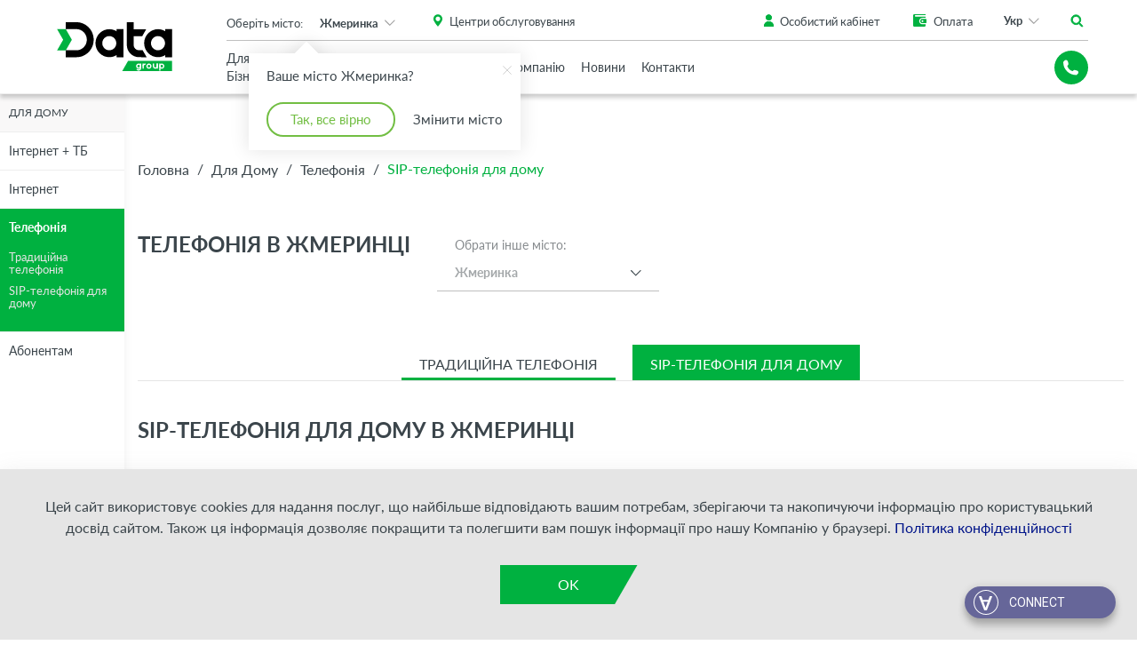

--- FILE ---
content_type: text/html; charset=UTF-8
request_url: https://www.datagroup.ua/zhmerinka/b2c/telefoniya/sip-telefoniya
body_size: 17119
content:
<!DOCTYPE html>
<html lang="[lang]" prefix="og: http://ogp.me/ns#">
    <head>
        <meta http-equiv="Content-Type" content="text/html; charset=utf-8" />
        <meta http-equiv="X-UA-Compatible" content="IE=edge">
        <meta name="viewport" content="width=device-width, initial-scale=1.0, maximum-scale=1.0, user-scalable=0">
        <meta name="format-detection" content="telephone=no">
        <meta name="SKYPE_TOOLBAR" content ="SKYPE_TOOLBAR_PARSER_COMPATIBLE" />
        <meta content="true" name="HandheldFriendly">
        <meta content="width" name="MobileOptimized">
        <meta content="yes" name="apple-mobile-web-app-capable">

        <link rel="shortcut icon" href="/favicons/favicon.ico?ver=1.4" type="image/x-icon">
        <link rel="apple-touch-icon" sizes="57x57" href="/favicons/apple-icon-57x57.png?ver=1.4">
        <link rel="apple-touch-icon" sizes="60x60" href="/favicons/apple-icon-60x60.png?ver=1.4">
        <link rel="apple-touch-icon" sizes="72x72" href="/favicons/apple-icon-72x72.png?ver=1.4">
        <link rel="apple-touch-icon" sizes="76x76" href="/favicons/apple-icon-76x76.png?ver=1.4">
        <link rel="apple-touch-icon" sizes="114x114" href="/favicons/apple-icon-114x114.png?ver=1.4">
        <link rel="apple-touch-icon" sizes="120x120" href="/favicons/apple-icon-120x120.png?ver=1.4">
        <link rel="apple-touch-icon" sizes="144x144" href="/favicons/apple-icon-144x144.png?ver=1.4">
        <link rel="apple-touch-icon" sizes="152x152" href="/favicons/apple-icon-152x152.png?ver=1.4">
        <link rel="apple-touch-icon" sizes="180x180" href="/favicons/apple-icon-180x180.png?ver=1.4">
        <link rel="icon" type="image/png" sizes="192x192"  href="/favicons/android-icon-192x192.png?ver=1.4">
        <link rel="icon" type="image/png" sizes="32x32" href="/favicons/favicon-32x32.png?ver=1.4">
        <link rel="icon" type="image/png" sizes="96x96" href="/favicons/favicon-96x96.png?ver=1.4">
        <link rel="icon" type="image/png" sizes="16x16" href="/favicons/favicon-16x16.png?ver=1.4">
        <link rel="mask-icon" href="/favicons/mask-icon-svg.svg?ver=1.4" color="#ffffff">
        <meta name="apple-mobile-web-app-title" content="Data Group">
        <meta name="application-name" content="Data Group">
        <link rel="manifest" href="/manifest.json">
        <meta name="msapplication-config" content="/browserconfig.xml">
        <meta name="it-rating" content="it-rat-f210fab804e51e3fbd84c6c5338c51d7" />

        <meta name="csrf-token" content="xTCAGtjMcBXdyUYdqj45o6RIySGlFINJLpz3UFMo" />

            <title> Підключити IP-телефонію для дому по протоколу SIP в місті Жмеринка | Датагруп</title>
<meta name="description" content="Підключити IP-телефонію для дому по протоколу SIP в місті Жмеринка. Зручний та вигідний сервіс IP-телефонії забезпечує високу якість та безпеку." />
<meta property="og:title" content="Підключити IP-телефонію для дому по протоколу SIP в місті Жмеринка | Датагруп"/>
<meta property="og:type" content="website" />
<meta property="og:url" content="https://www.datagroup.ua/zhmerinka/b2c/telefoniya/sip-telefoniya" />
<meta property="og:description" content="Підключити IP-телефонію для дому по протоколу SIP в місті Жмеринка. Зручний та вигідний сервіс IP-телефонії забезпечує високу якість та безпеку."/>
<meta property="og:image" content="https://www.datagroup.ua/"/>

    <link rel="alternate" hreflang="uk-ua" href="https://www.datagroup.ua/zhmerinka/b2c/telefoniya/sip-telefoniya" />
    <link rel="alternate" hreflang="ru-ua" href="https://www.datagroup.ua/ru/zhmerinka/b2c/telefoniya/sip-telefoniya" />
    <link rel="alternate" hreflang="en-ua" href="https://www.datagroup.ua/en/zhmerinka/b2c/telefoniya/sip-telefoniya" />
        <script type="application/ld+json">
            {
             "@context" : "http://schema.org",
             "@type" : "Organization",
             "name" : "Датагруп",
             "email" : "b2b@datagroup.ua",
             "telephone" : [
                "+38 (044) 538-00-08",
                "+38 (044) 222-12-12"
             ],
             "url" : "https://datagroup.ua",
             "logo" : "https://datagroup.ua/images/logo.svg",
             "address" : {
                 "@context" : "http://schema.org",
                 "@type" : "PostalAddress",
                 "streetAddress" : "вул. Сім'ї Бродських, 31/33",
                 "postalCode" : "03057",
                 "addressLocality" : "Київ, Україна"
             },
             "sameAs" : [
                 "https://www.facebook.com/datagroup1",
                 "https://www.youtube.com/channel/UCJfRkaP9DmwT7CYUZe72UZw",
                 "https://www.linkedin.com/company/datagroup1"
             ]
            }
        </script>

        <link rel="stylesheet" property="stylesheet" href="/css/webpack-builds/bundle-header.css?id=98c68767168dbb476548" type="text/css"/>
                    <link rel="stylesheet" property="stylesheet" href="/css/webpack-builds/bundle-green-theme.css?id=225750b18f4f05bac3a3" type="text/css"/>
    <style>
        body.green-theme #chat-24-widget-container .chat-24-icon-lch {
            background-image: url('/storage/settings/chat-box.png') !important;
            width: 100% !important;
        }
    </style>
        
        <!-- Google Tag Manager -->

<script>(function(w,d,s,l,i){w[l]=w[l]||[];w[l].push({'gtm.start':

new Date().getTime(),event:'gtm.js'});var f=d.getElementsByTagName(s)[0],

j=d.createElement(s),dl=l!='dataLayer'?'&l='+l:'';j.async=true;j.src=

'https://www.googletagmanager.com/gtm.js?id='+i+dl;f.parentNode.insertBefore(j,f);

})(window,document,'script','dataLayer','GTM-PQXVRQW');</script>

<!-- End Google Tag Manager -->

        <link rel="canonical" href="https://www.datagroup.ua/zhmerinka/b2c/telefoniya/sip-telefoniya">
    
                              <script>!function(e){var n="https://s.go-mpulse.net/boomerang/";if("False"=="True")e.BOOMR_config=e.BOOMR_config||{},e.BOOMR_config.PageParams=e.BOOMR_config.PageParams||{},e.BOOMR_config.PageParams.pci=!0,n="https://s2.go-mpulse.net/boomerang/";if(window.BOOMR_API_key="3AXVN-DLD32-NM2C9-AKB6G-4658P",function(){function e(){if(!o){var e=document.createElement("script");e.id="boomr-scr-as",e.src=window.BOOMR.url,e.async=!0,i.parentNode.appendChild(e),o=!0}}function t(e){o=!0;var n,t,a,r,d=document,O=window;if(window.BOOMR.snippetMethod=e?"if":"i",t=function(e,n){var t=d.createElement("script");t.id=n||"boomr-if-as",t.src=window.BOOMR.url,BOOMR_lstart=(new Date).getTime(),e=e||d.body,e.appendChild(t)},!window.addEventListener&&window.attachEvent&&navigator.userAgent.match(/MSIE [67]\./))return window.BOOMR.snippetMethod="s",void t(i.parentNode,"boomr-async");a=document.createElement("IFRAME"),a.src="about:blank",a.title="",a.role="presentation",a.loading="eager",r=(a.frameElement||a).style,r.width=0,r.height=0,r.border=0,r.display="none",i.parentNode.appendChild(a);try{O=a.contentWindow,d=O.document.open()}catch(_){n=document.domain,a.src="javascript:var d=document.open();d.domain='"+n+"';void(0);",O=a.contentWindow,d=O.document.open()}if(n)d._boomrl=function(){this.domain=n,t()},d.write("<bo"+"dy onload='document._boomrl();'>");else if(O._boomrl=function(){t()},O.addEventListener)O.addEventListener("load",O._boomrl,!1);else if(O.attachEvent)O.attachEvent("onload",O._boomrl);d.close()}function a(e){window.BOOMR_onload=e&&e.timeStamp||(new Date).getTime()}if(!window.BOOMR||!window.BOOMR.version&&!window.BOOMR.snippetExecuted){window.BOOMR=window.BOOMR||{},window.BOOMR.snippetStart=(new Date).getTime(),window.BOOMR.snippetExecuted=!0,window.BOOMR.snippetVersion=12,window.BOOMR.url=n+"3AXVN-DLD32-NM2C9-AKB6G-4658P";var i=document.currentScript||document.getElementsByTagName("script")[0],o=!1,r=document.createElement("link");if(r.relList&&"function"==typeof r.relList.supports&&r.relList.supports("preload")&&"as"in r)window.BOOMR.snippetMethod="p",r.href=window.BOOMR.url,r.rel="preload",r.as="script",r.addEventListener("load",e),r.addEventListener("error",function(){t(!0)}),setTimeout(function(){if(!o)t(!0)},3e3),BOOMR_lstart=(new Date).getTime(),i.parentNode.appendChild(r);else t(!1);if(window.addEventListener)window.addEventListener("load",a,!1);else if(window.attachEvent)window.attachEvent("onload",a)}}(),"".length>0)if(e&&"performance"in e&&e.performance&&"function"==typeof e.performance.setResourceTimingBufferSize)e.performance.setResourceTimingBufferSize();!function(){if(BOOMR=e.BOOMR||{},BOOMR.plugins=BOOMR.plugins||{},!BOOMR.plugins.AK){var n=""=="true"?1:0,t="",a="amhejwqxbmuk42lrnlqq-f-6e772bf0a-clientnsv4-s.akamaihd.net",i="false"=="true"?2:1,o={"ak.v":"39","ak.cp":"1935592","ak.ai":parseInt("1297958",10),"ak.ol":"0","ak.cr":93,"ak.ipv":4,"ak.proto":"h2","ak.rid":"11fb8723","ak.r":51105,"ak.a2":n,"ak.m":"dsce28","ak.n":"essl","ak.bpcip":"3.14.68.0","ak.cport":40722,"ak.gh":"23.209.83.73","ak.quicv":"","ak.tlsv":"tls1.3","ak.0rtt":"","ak.0rtt.ed":"","ak.csrc":"-","ak.acc":"","ak.t":"1769040609","ak.ak":"hOBiQwZUYzCg5VSAfCLimQ==[base64]/ja3e4yf61lMRzEviEehJbX1BKOIMn0ZW37+jVHNVPk13gxgo8M8ils+uDcIDciyaujxAbfS3he+lVMHAqVNuQC1G5zFRor8lCB3XlC2Kng0BVfHPk7t645RkzEfLjD4MBoV209GAeKXv5kxuJvtRIOBl8VT41qk=","ak.pv":"2","ak.dpoabenc":"","ak.tf":i};if(""!==t)o["ak.ruds"]=t;var r={i:!1,av:function(n){var t="http.initiator";if(n&&(!n[t]||"spa_hard"===n[t]))o["ak.feo"]=void 0!==e.aFeoApplied?1:0,BOOMR.addVar(o)},rv:function(){var e=["ak.bpcip","ak.cport","ak.cr","ak.csrc","ak.gh","ak.ipv","ak.m","ak.n","ak.ol","ak.proto","ak.quicv","ak.tlsv","ak.0rtt","ak.0rtt.ed","ak.r","ak.acc","ak.t","ak.tf"];BOOMR.removeVar(e)}};BOOMR.plugins.AK={akVars:o,akDNSPreFetchDomain:a,init:function(){if(!r.i){var e=BOOMR.subscribe;e("before_beacon",r.av,null,null),e("onbeacon",r.rv,null,null),r.i=!0}return this},is_complete:function(){return!0}}}}()}(window);</script></head>
    <body  class = 'green-theme' >

        <!-- Google Tag Manager (noscript) -->

<noscript><iframe src="https://www.googletagmanager.com/ns.html?id=GTM-PQXVRQW"

height="0" width="0" style="display:none;visibility:hidden"></iframe></noscript>

<!-- End Google Tag Manager (noscript) -->



        <div class="all_city_pop_up_background">
    <div class="container pop_all_city_pop_up_wrapper">
        <button class="pop_up_close" onclick="closeCityPopUp()">
            <img src="/images/close.svg" alt="close pop up">
        </button>
        <h3>Оберіть ваше місто</h3>
        <div class="city_list_wrapper">
                                                <ul class="city_list">
                        <li><span class="city_list_title">Б</span></li>
                                                    <li><span data-city="Бар"
                                                                            data-url="https://www.datagroup.ua/bar/b2c/telefoniya/sip-telefoniya"
                                      data-action="change-city-product-for-home"
                                                                      >
                                Бар
                            </span></li>
                                                    <li><span data-city="Бориспіль"
                                                                            data-url="https://www.datagroup.ua/borispil/b2c/telefoniya/sip-telefoniya"
                                      data-action="change-city-product-for-home"
                                                                      >
                                Бориспіль
                            </span></li>
                                                    <li><span data-city="Бровари"
                                                                            data-url="https://www.datagroup.ua/brovary/b2c/telefoniya/sip-telefoniya"
                                      data-action="change-city-product-for-home"
                                                                      >
                                Бровари
                            </span></li>
                                            </ul>
                                    <ul class="city_list">
                        <li><span class="city_list_title">В</span></li>
                                                    <li><span data-city="Великий Березний"
                                                                            data-url="https://www.datagroup.ua/velykyi-bereznyi/b2c/telefoniya/sip-telefoniya"
                                      data-action="change-city-product-for-home"
                                                                      >
                                Великий Березний
                            </span></li>
                                                    <li><span data-city="Вишгород"
                                                                            data-url="https://www.datagroup.ua/vyshgorod/b2c/telefoniya/sip-telefoniya"
                                      data-action="change-city-product-for-home"
                                                                      >
                                Вишгород
                            </span></li>
                                                    <li><span data-city="Вінниця"
                                                                            data-url="https://www.datagroup.ua/vinnitsa/b2c/telefoniya/sip-telefoniya"
                                      data-action="change-city-product-for-home"
                                                                      >
                                Вінниця
                            </span></li>
                                                    <li><span data-city="Володимир-Волинський"
                                                                            data-url="https://www.datagroup.ua/vladimir-volynskiy/b2c/telefoniya/sip-telefoniya"
                                      data-action="change-city-product-for-home"
                                                                      >
                                Володимир-Волинський
                            </span></li>
                                            </ul>
                                    <ul class="city_list">
                        <li><span class="city_list_title">Г</span></li>
                                                    <li><span data-city="Гадяч"
                                                                            data-url="https://www.datagroup.ua/gadyach/b2c/telefoniya/sip-telefoniya"
                                      data-action="change-city-product-for-home"
                                                                      >
                                Гадяч
                            </span></li>
                                            </ul>
                                    <ul class="city_list">
                        <li><span class="city_list_title">Д</span></li>
                                                    <li><span data-city="Дніпро"
                                                                            data-url="https://www.datagroup.ua/dnipro/b2c/telefoniya/sip-telefoniya"
                                      data-action="change-city-product-for-home"
                                                                      >
                                Дніпро
                            </span></li>
                                            </ul>
                                    <ul class="city_list">
                        <li><span class="city_list_title">Ж</span></li>
                                                    <li><span data-city="Жмеринка"
                                                                            data-url="https://www.datagroup.ua/zhmerinka/b2c/telefoniya/sip-telefoniya"
                                      data-action="change-city-product-for-home"
                                                                      >
                                Жмеринка
                            </span></li>
                                            </ul>
                                    <ul class="city_list">
                        <li><span class="city_list_title">З</span></li>
                                                    <li><span data-city="Запоріжжя"
                                                                            data-url="https://www.datagroup.ua/zaporizhya/b2c/telefoniya/sip-telefoniya"
                                      data-action="change-city-product-for-home"
                                                                      >
                                Запоріжжя
                            </span></li>
                                                    <li><span data-city="Зіньків"
                                                                            data-url="https://www.datagroup.ua/zenkiv/b2c/telefoniya/sip-telefoniya"
                                      data-action="change-city-product-for-home"
                                                                      >
                                Зіньків
                            </span></li>
                                            </ul>
                                    <ul class="city_list">
                        <li><span class="city_list_title">І</span></li>
                                                    <li><span data-city="Ізюм"
                                                                            data-url="https://www.datagroup.ua/izyum/b2c/telefoniya/sip-telefoniya"
                                      data-action="change-city-product-for-home"
                                                                      >
                                Ізюм
                            </span></li>
                                            </ul>
                                    <ul class="city_list">
                        <li><span class="city_list_title">К</span></li>
                                                    <li><span data-city="Кам`янець-Подільський"
                                                                            data-url="https://www.datagroup.ua/kamyanets-podolskiy/b2c/telefoniya/sip-telefoniya"
                                      data-action="change-city-product-for-home"
                                                                      >
                                Кам`янець-Подільський
                            </span></li>
                                                    <li><span data-city="Київ"
                                                                            data-url="https://www.datagroup.ua/kiev/b2c/telefoniya/sip-telefoniya"
                                      data-action="change-city-product-for-home"
                                                                      >
                                Київ
                            </span></li>
                                                    <li><span data-city="Ковель"
                                                                            data-url="https://www.datagroup.ua/kovel/b2c/telefoniya/sip-telefoniya"
                                      data-action="change-city-product-for-home"
                                                                      >
                                Ковель
                            </span></li>
                                                    <li><span data-city="Козятин"
                                                                            data-url="https://www.datagroup.ua/kozyatyn/b2c/telefoniya/sip-telefoniya"
                                      data-action="change-city-product-for-home"
                                                                      >
                                Козятин
                            </span></li>
                                                    <li><span data-city="Коростень"
                                                                            data-url="https://www.datagroup.ua/korosten/b2c/telefoniya/sip-telefoniya"
                                      data-action="change-city-product-for-home"
                                                                      >
                                Коростень
                            </span></li>
                                                    <li><span data-city="Кременчук"
                                                                            data-url="https://www.datagroup.ua/kremenchuk/b2c/telefoniya/sip-telefoniya"
                                      data-action="change-city-product-for-home"
                                                                      >
                                Кременчук
                            </span></li>
                                                    <li><span data-city="Кривий Ріг"
                                                                            data-url="https://www.datagroup.ua/krivyi-rig/b2c/telefoniya/sip-telefoniya"
                                      data-action="change-city-product-for-home"
                                                                      >
                                Кривий Ріг
                            </span></li>
                                                    <li><span data-city="Кропивницький"
                                                                            data-url="https://www.datagroup.ua/kropivnitskiy/b2c/telefoniya/sip-telefoniya"
                                      data-action="change-city-product-for-home"
                                                                      >
                                Кропивницький
                            </span></li>
                                            </ul>
                                    <ul class="city_list">
                        <li><span class="city_list_title">Л</span></li>
                                                    <li><span data-city="Луцьк"
                                                                            data-url="https://www.datagroup.ua/lutsk/b2c/telefoniya/sip-telefoniya"
                                      data-action="change-city-product-for-home"
                                                                      >
                                Луцьк
                            </span></li>
                                                    <li><span data-city="Львів"
                                                                            data-url="https://www.datagroup.ua/lviv/b2c/telefoniya/sip-telefoniya"
                                      data-action="change-city-product-for-home"
                                                                      >
                                Львів
                            </span></li>
                                            </ul>
                                    <ul class="city_list">
                        <li><span class="city_list_title">М</span></li>
                                                    <li><span data-city="Мелiтополь"
                                                                            data-url="https://www.datagroup.ua/melitopol/b2c/telefoniya/sip-telefoniya"
                                      data-action="change-city-product-for-home"
                                                                      >
                                Мелiтополь
                            </span></li>
                                                    <li><span data-city="Миколаїв"
                                                                            data-url="https://www.datagroup.ua/mukolaiv/b2c/telefoniya/sip-telefoniya"
                                      data-action="change-city-product-for-home"
                                                                      >
                                Миколаїв
                            </span></li>
                                            </ul>
                                    <ul class="city_list">
                        <li><span class="city_list_title">Н</span></li>
                                                    <li><span data-city="Нетішин"
                                                                            data-url="https://www.datagroup.ua/netishin/b2c/telefoniya/sip-telefoniya"
                                      data-action="change-city-product-for-home"
                                                                      >
                                Нетішин
                            </span></li>
                                                    <li><span data-city="Ніжин"
                                                                            data-url="https://www.datagroup.ua/nizhin/b2c/telefoniya/sip-telefoniya"
                                      data-action="change-city-product-for-home"
                                                                      >
                                Ніжин
                            </span></li>
                                                    <li><span data-city="Нікополь"
                                                                            data-url="https://www.datagroup.ua/nikopol/b2c/telefoniya/sip-telefoniya"
                                      data-action="change-city-product-for-home"
                                                                      >
                                Нікополь
                            </span></li>
                                                    <li><span data-city="Нові Петрівці"
                                                                            data-url="https://www.datagroup.ua/novi-petrivtsy/b2c/telefoniya/sip-telefoniya"
                                      data-action="change-city-product-for-home"
                                                                      >
                                Нові Петрівці
                            </span></li>
                                                    <li><span data-city="Нововолинськ"
                                                                            data-url="https://www.datagroup.ua/novovolynsk/b2c/telefoniya/sip-telefoniya"
                                      data-action="change-city-product-for-home"
                                                                      >
                                Нововолинськ
                            </span></li>
                                                    <li><span data-city="Новоград-Волинський"
                                                                            data-url="https://www.datagroup.ua/novograd-volynskiy/b2c/telefoniya/sip-telefoniya"
                                      data-action="change-city-product-for-home"
                                                                      >
                                Новоград-Волинський
                            </span></li>
                                            </ul>
                                    <ul class="city_list">
                        <li><span class="city_list_title">О</span></li>
                                                    <li><span data-city="Одеса"
                                                                            data-url="https://www.datagroup.ua/odesa/b2c/telefoniya/sip-telefoniya"
                                      data-action="change-city-product-for-home"
                                                                      >
                                Одеса
                            </span></li>
                                                    <li><span data-city="Очаків"
                                                                            data-url="https://www.datagroup.ua/ochakiv/b2c/telefoniya/sip-telefoniya"
                                      data-action="change-city-product-for-home"
                                                                      >
                                Очаків
                            </span></li>
                                            </ul>
                                    <ul class="city_list">
                        <li><span class="city_list_title">П</span></li>
                                                    <li><span data-city="Покров"
                                                                            data-url="https://www.datagroup.ua/pokrov/b2c/telefoniya/sip-telefoniya"
                                      data-action="change-city-product-for-home"
                                                                      >
                                Покров
                            </span></li>
                                                    <li><span data-city="Полтава"
                                                                            data-url="https://www.datagroup.ua/poltava/b2c/telefoniya/sip-telefoniya"
                                      data-action="change-city-product-for-home"
                                                                      >
                                Полтава
                            </span></li>
                                            </ul>
                                    <ul class="city_list">
                        <li><span class="city_list_title">Р</span></li>
                                                    <li><span data-city="Рівне"
                                                                            data-url="https://www.datagroup.ua/rivne/b2c/telefoniya/sip-telefoniya"
                                      data-action="change-city-product-for-home"
                                                                      >
                                Рівне
                            </span></li>
                                            </ul>
                                    <ul class="city_list">
                        <li><span class="city_list_title">С</span></li>
                                                    <li><span data-city="Світловодськ"
                                                                            data-url="https://www.datagroup.ua/svitlovodsk/b2c/telefoniya/sip-telefoniya"
                                      data-action="change-city-product-for-home"
                                                                      >
                                Світловодськ
                            </span></li>
                                                    <li><span data-city="Славута"
                                                                            data-url="https://www.datagroup.ua/slavuta/b2c/telefoniya/sip-telefoniya"
                                      data-action="change-city-product-for-home"
                                                                      >
                                Славута
                            </span></li>
                                                    <li><span data-city="Старокостянтинів"
                                                                            data-url="https://www.datagroup.ua/starokonstantiniv/b2c/telefoniya/sip-telefoniya"
                                      data-action="change-city-product-for-home"
                                                                      >
                                Старокостянтинів
                            </span></li>
                                            </ul>
                                    <ul class="city_list">
                        <li><span class="city_list_title">У</span></li>
                                                    <li><span data-city="Ужгород"
                                                                            data-url="https://www.datagroup.ua/uzhgorod/b2c/telefoniya/sip-telefoniya"
                                      data-action="change-city-product-for-home"
                                                                      >
                                Ужгород
                            </span></li>
                                            </ul>
                                    <ul class="city_list">
                        <li><span class="city_list_title">Х</span></li>
                                                    <li><span data-city="Харків"
                                                                            data-url="https://www.datagroup.ua/kharkiv/b2c/telefoniya/sip-telefoniya"
                                      data-action="change-city-product-for-home"
                                                                      >
                                Харків
                            </span></li>
                                                    <li><span data-city="Херсон"
                                                                            data-url="https://www.datagroup.ua/kherson/b2c/telefoniya/sip-telefoniya"
                                      data-action="change-city-product-for-home"
                                                                      >
                                Херсон
                            </span></li>
                                                    <li><span data-city="Хмельницький"
                                                                            data-url="https://www.datagroup.ua/khmelnitskiy/b2c/telefoniya/sip-telefoniya"
                                      data-action="change-city-product-for-home"
                                                                      >
                                Хмельницький
                            </span></li>
                                            </ul>
                                    <ul class="city_list">
                        <li><span class="city_list_title">Ч</span></li>
                                                    <li><span data-city="Черкаси"
                                                                            data-url="https://www.datagroup.ua/cherkasy/b2c/telefoniya/sip-telefoniya"
                                      data-action="change-city-product-for-home"
                                                                      >
                                Черкаси
                            </span></li>
                                            </ul>
                                    <ul class="city_list">
                        <li><span class="city_list_title">Ш</span></li>
                                                    <li><span data-city="Шепетівка"
                                                                            data-url="https://www.datagroup.ua/shepetivka/b2c/telefoniya/sip-telefoniya"
                                      data-action="change-city-product-for-home"
                                                                      >
                                Шепетівка
                            </span></li>
                                            </ul>
                                    </div>
    </div>
</div>

        <header class="header ">
    <div class="header-wrapper">

        <div class="header-top">
            <div class="container">
                <div class="row-inline header-row">

                    
                    <div class="header-top-left">
                        <figure class="header-logo">
                            <a href="https://www.datagroup.ua/">

                                <img itemprop="logo"
                                    
                                     class="default-logo"
                                     src="/storage/settings/138x51-data-logo-new-blue.svg"
                                     width="138"
                                     height="51"
                                     alt="Data Group"
                                     title="Data Group">

                                <img itemprop="logo"
                                     src="/storage/settings/138x51-data-logo-new-green.svg"
                                     width="138"
                                     height="51"
                                     class="b2c-logo"
                                     alt="Data Group"
                                     title="Data Group">
                            </a>
                        </figure>
                    </div>
                    
                    
                    <div class="col-inline-xs-10 header-top-center">

                        <div class="small_city_pop_up_wrapper active">
    <div class="small_city_pop_up">

        <span>Ваше місто Жмеринка?</span>
        <button class="pop_up_close">
            <img src="/images/close.svg" alt="close pop up">
        </button>

        <div class="pop_up_button_wrapper">
            <button class="yes">Так, все вірно</button>
            <button class="no" onclick="openCityPopUp()">Змінити місто</button>
        </div>

    </div>
</div>                        
                        <div class="header-top-center-row is-top">
                            <div class="header-top-center-column">
                                <div class="header-city">
    <div class="dropdown"
         data-opened-callback="openHeaderDropdown()"
         data-hidden-callback="closeHeaderDropdown()">
        <div class="dropdown-title">Оберіть місто:</div>
        <button data-dropdown
                class="dropdown-button"
                type="button">
               Жмеринка
        </button>
        <div class="dropdown-menu">
            <div class="dropdown-search">
                <input type="text"
                       data-dropdown-search-input
                       placeholder="Пошук"
                       autocomplete="off">
            </div>
            <div class="dropdown-list-overflow">

                <ul class="dropdown-menu-list">
                                            <li data-dropdown-option
                            data-title="Київ">
                            <div class="item"
                                 data-city="Київ"
                                                                     data-url="https://www.datagroup.ua/kiev/b2c/telefoniya/sip-telefoniya"
                                    data-action="change-city-product-for-home"
                                 
                            >Київ</div>
                        </li>
                                            <li data-dropdown-option
                            data-title="Бар">
                            <div class="item"
                                 data-city="Бар"
                                                                     data-url="https://www.datagroup.ua/bar/b2c/telefoniya/sip-telefoniya"
                                    data-action="change-city-product-for-home"
                                 
                            >Бар</div>
                        </li>
                                            <li data-dropdown-option
                            data-title="Бровари">
                            <div class="item"
                                 data-city="Бровари"
                                                                     data-url="https://www.datagroup.ua/brovary/b2c/telefoniya/sip-telefoniya"
                                    data-action="change-city-product-for-home"
                                 
                            >Бровари</div>
                        </li>
                                            <li data-dropdown-option
                            data-title="Бориспіль">
                            <div class="item"
                                 data-city="Бориспіль"
                                                                     data-url="https://www.datagroup.ua/borispil/b2c/telefoniya/sip-telefoniya"
                                    data-action="change-city-product-for-home"
                                 
                            >Бориспіль</div>
                        </li>
                                            <li data-dropdown-option
                            data-title="Великий Березний">
                            <div class="item"
                                 data-city="Великий Березний"
                                                                     data-url="https://www.datagroup.ua/velykyi-bereznyi/b2c/telefoniya/sip-telefoniya"
                                    data-action="change-city-product-for-home"
                                 
                            >Великий Березний</div>
                        </li>
                                            <li data-dropdown-option
                            data-title="Вінниця">
                            <div class="item"
                                 data-city="Вінниця"
                                                                     data-url="https://www.datagroup.ua/vinnitsa/b2c/telefoniya/sip-telefoniya"
                                    data-action="change-city-product-for-home"
                                 
                            >Вінниця</div>
                        </li>
                                            <li data-dropdown-option
                            data-title="Володимир-Волинський">
                            <div class="item"
                                 data-city="Володимир-Волинський"
                                                                     data-url="https://www.datagroup.ua/vladimir-volynskiy/b2c/telefoniya/sip-telefoniya"
                                    data-action="change-city-product-for-home"
                                 
                            >Володимир-Волинський</div>
                        </li>
                                            <li data-dropdown-option
                            data-title="Вишгород">
                            <div class="item"
                                 data-city="Вишгород"
                                                                     data-url="https://www.datagroup.ua/vyshgorod/b2c/telefoniya/sip-telefoniya"
                                    data-action="change-city-product-for-home"
                                 
                            >Вишгород</div>
                        </li>
                                            <li data-dropdown-option
                            data-title="Гадяч">
                            <div class="item"
                                 data-city="Гадяч"
                                                                     data-url="https://www.datagroup.ua/gadyach/b2c/telefoniya/sip-telefoniya"
                                    data-action="change-city-product-for-home"
                                 
                            >Гадяч</div>
                        </li>
                                            <li data-dropdown-option
                            data-title="Дніпро">
                            <div class="item"
                                 data-city="Дніпро"
                                                                     data-url="https://www.datagroup.ua/dnipro/b2c/telefoniya/sip-telefoniya"
                                    data-action="change-city-product-for-home"
                                 
                            >Дніпро</div>
                        </li>
                                            <li data-dropdown-option
                            data-title="Жмеринка">
                            <div class="item"
                                 data-city="Жмеринка"
                                                                     data-url="https://www.datagroup.ua/zhmerinka/b2c/telefoniya/sip-telefoniya"
                                    data-action="change-city-product-for-home"
                                 
                            >Жмеринка</div>
                        </li>
                                            <li data-dropdown-option
                            data-title="Запоріжжя">
                            <div class="item"
                                 data-city="Запоріжжя"
                                                                     data-url="https://www.datagroup.ua/zaporizhya/b2c/telefoniya/sip-telefoniya"
                                    data-action="change-city-product-for-home"
                                 
                            >Запоріжжя</div>
                        </li>
                                            <li data-dropdown-option
                            data-title="Зіньків">
                            <div class="item"
                                 data-city="Зіньків"
                                                                     data-url="https://www.datagroup.ua/zenkiv/b2c/telefoniya/sip-telefoniya"
                                    data-action="change-city-product-for-home"
                                 
                            >Зіньків</div>
                        </li>
                                            <li data-dropdown-option
                            data-title="Ізюм">
                            <div class="item"
                                 data-city="Ізюм"
                                                                     data-url="https://www.datagroup.ua/izyum/b2c/telefoniya/sip-telefoniya"
                                    data-action="change-city-product-for-home"
                                 
                            >Ізюм</div>
                        </li>
                                            <li data-dropdown-option
                            data-title="Кам`янець-Подільський">
                            <div class="item"
                                 data-city="Кам`янець-Подільський"
                                                                     data-url="https://www.datagroup.ua/kamyanets-podolskiy/b2c/telefoniya/sip-telefoniya"
                                    data-action="change-city-product-for-home"
                                 
                            >Кам`янець-Подільський</div>
                        </li>
                                            <li data-dropdown-option
                            data-title="Козятин">
                            <div class="item"
                                 data-city="Козятин"
                                                                     data-url="https://www.datagroup.ua/kozyatyn/b2c/telefoniya/sip-telefoniya"
                                    data-action="change-city-product-for-home"
                                 
                            >Козятин</div>
                        </li>
                                            <li data-dropdown-option
                            data-title="Ковель">
                            <div class="item"
                                 data-city="Ковель"
                                                                     data-url="https://www.datagroup.ua/kovel/b2c/telefoniya/sip-telefoniya"
                                    data-action="change-city-product-for-home"
                                 
                            >Ковель</div>
                        </li>
                                            <li data-dropdown-option
                            data-title="Коростень">
                            <div class="item"
                                 data-city="Коростень"
                                                                     data-url="https://www.datagroup.ua/korosten/b2c/telefoniya/sip-telefoniya"
                                    data-action="change-city-product-for-home"
                                 
                            >Коростень</div>
                        </li>
                                            <li data-dropdown-option
                            data-title="Кременчук">
                            <div class="item"
                                 data-city="Кременчук"
                                                                     data-url="https://www.datagroup.ua/kremenchuk/b2c/telefoniya/sip-telefoniya"
                                    data-action="change-city-product-for-home"
                                 
                            >Кременчук</div>
                        </li>
                                            <li data-dropdown-option
                            data-title="Кривий Ріг">
                            <div class="item"
                                 data-city="Кривий Ріг"
                                                                     data-url="https://www.datagroup.ua/krivyi-rig/b2c/telefoniya/sip-telefoniya"
                                    data-action="change-city-product-for-home"
                                 
                            >Кривий Ріг</div>
                        </li>
                                            <li data-dropdown-option
                            data-title="Кропивницький">
                            <div class="item"
                                 data-city="Кропивницький"
                                                                     data-url="https://www.datagroup.ua/kropivnitskiy/b2c/telefoniya/sip-telefoniya"
                                    data-action="change-city-product-for-home"
                                 
                            >Кропивницький</div>
                        </li>
                                            <li data-dropdown-option
                            data-title="Луцьк">
                            <div class="item"
                                 data-city="Луцьк"
                                                                     data-url="https://www.datagroup.ua/lutsk/b2c/telefoniya/sip-telefoniya"
                                    data-action="change-city-product-for-home"
                                 
                            >Луцьк</div>
                        </li>
                                            <li data-dropdown-option
                            data-title="Львів">
                            <div class="item"
                                 data-city="Львів"
                                                                     data-url="https://www.datagroup.ua/lviv/b2c/telefoniya/sip-telefoniya"
                                    data-action="change-city-product-for-home"
                                 
                            >Львів</div>
                        </li>
                                            <li data-dropdown-option
                            data-title="Мелiтополь">
                            <div class="item"
                                 data-city="Мелiтополь"
                                                                     data-url="https://www.datagroup.ua/melitopol/b2c/telefoniya/sip-telefoniya"
                                    data-action="change-city-product-for-home"
                                 
                            >Мелiтополь</div>
                        </li>
                                            <li data-dropdown-option
                            data-title="Миколаїв">
                            <div class="item"
                                 data-city="Миколаїв"
                                                                     data-url="https://www.datagroup.ua/mukolaiv/b2c/telefoniya/sip-telefoniya"
                                    data-action="change-city-product-for-home"
                                 
                            >Миколаїв</div>
                        </li>
                                            <li data-dropdown-option
                            data-title="Ніжин">
                            <div class="item"
                                 data-city="Ніжин"
                                                                     data-url="https://www.datagroup.ua/nizhin/b2c/telefoniya/sip-telefoniya"
                                    data-action="change-city-product-for-home"
                                 
                            >Ніжин</div>
                        </li>
                                            <li data-dropdown-option
                            data-title="Нетішин">
                            <div class="item"
                                 data-city="Нетішин"
                                                                     data-url="https://www.datagroup.ua/netishin/b2c/telefoniya/sip-telefoniya"
                                    data-action="change-city-product-for-home"
                                 
                            >Нетішин</div>
                        </li>
                                            <li data-dropdown-option
                            data-title="Нікополь">
                            <div class="item"
                                 data-city="Нікополь"
                                                                     data-url="https://www.datagroup.ua/nikopol/b2c/telefoniya/sip-telefoniya"
                                    data-action="change-city-product-for-home"
                                 
                            >Нікополь</div>
                        </li>
                                            <li data-dropdown-option
                            data-title="Нові Петрівці">
                            <div class="item"
                                 data-city="Нові Петрівці"
                                                                     data-url="https://www.datagroup.ua/novi-petrivtsy/b2c/telefoniya/sip-telefoniya"
                                    data-action="change-city-product-for-home"
                                 
                            >Нові Петрівці</div>
                        </li>
                                            <li data-dropdown-option
                            data-title="Нововолинськ">
                            <div class="item"
                                 data-city="Нововолинськ"
                                                                     data-url="https://www.datagroup.ua/novovolynsk/b2c/telefoniya/sip-telefoniya"
                                    data-action="change-city-product-for-home"
                                 
                            >Нововолинськ</div>
                        </li>
                                            <li data-dropdown-option
                            data-title="Новоград-Волинський">
                            <div class="item"
                                 data-city="Новоград-Волинський"
                                                                     data-url="https://www.datagroup.ua/novograd-volynskiy/b2c/telefoniya/sip-telefoniya"
                                    data-action="change-city-product-for-home"
                                 
                            >Новоград-Волинський</div>
                        </li>
                                            <li data-dropdown-option
                            data-title="Одеса">
                            <div class="item"
                                 data-city="Одеса"
                                                                     data-url="https://www.datagroup.ua/odesa/b2c/telefoniya/sip-telefoniya"
                                    data-action="change-city-product-for-home"
                                 
                            >Одеса</div>
                        </li>
                                            <li data-dropdown-option
                            data-title="Очаків">
                            <div class="item"
                                 data-city="Очаків"
                                                                     data-url="https://www.datagroup.ua/ochakiv/b2c/telefoniya/sip-telefoniya"
                                    data-action="change-city-product-for-home"
                                 
                            >Очаків</div>
                        </li>
                                            <li data-dropdown-option
                            data-title="Покров">
                            <div class="item"
                                 data-city="Покров"
                                                                     data-url="https://www.datagroup.ua/pokrov/b2c/telefoniya/sip-telefoniya"
                                    data-action="change-city-product-for-home"
                                 
                            >Покров</div>
                        </li>
                                            <li data-dropdown-option
                            data-title="Полтава">
                            <div class="item"
                                 data-city="Полтава"
                                                                     data-url="https://www.datagroup.ua/poltava/b2c/telefoniya/sip-telefoniya"
                                    data-action="change-city-product-for-home"
                                 
                            >Полтава</div>
                        </li>
                                            <li data-dropdown-option
                            data-title="Рівне">
                            <div class="item"
                                 data-city="Рівне"
                                                                     data-url="https://www.datagroup.ua/rivne/b2c/telefoniya/sip-telefoniya"
                                    data-action="change-city-product-for-home"
                                 
                            >Рівне</div>
                        </li>
                                            <li data-dropdown-option
                            data-title="Світловодськ">
                            <div class="item"
                                 data-city="Світловодськ"
                                                                     data-url="https://www.datagroup.ua/svitlovodsk/b2c/telefoniya/sip-telefoniya"
                                    data-action="change-city-product-for-home"
                                 
                            >Світловодськ</div>
                        </li>
                                            <li data-dropdown-option
                            data-title="Славута">
                            <div class="item"
                                 data-city="Славута"
                                                                     data-url="https://www.datagroup.ua/slavuta/b2c/telefoniya/sip-telefoniya"
                                    data-action="change-city-product-for-home"
                                 
                            >Славута</div>
                        </li>
                                            <li data-dropdown-option
                            data-title="Старокостянтинів">
                            <div class="item"
                                 data-city="Старокостянтинів"
                                                                     data-url="https://www.datagroup.ua/starokonstantiniv/b2c/telefoniya/sip-telefoniya"
                                    data-action="change-city-product-for-home"
                                 
                            >Старокостянтинів</div>
                        </li>
                                            <li data-dropdown-option
                            data-title="Ужгород">
                            <div class="item"
                                 data-city="Ужгород"
                                                                     data-url="https://www.datagroup.ua/uzhgorod/b2c/telefoniya/sip-telefoniya"
                                    data-action="change-city-product-for-home"
                                 
                            >Ужгород</div>
                        </li>
                                            <li data-dropdown-option
                            data-title="Харків">
                            <div class="item"
                                 data-city="Харків"
                                                                     data-url="https://www.datagroup.ua/kharkiv/b2c/telefoniya/sip-telefoniya"
                                    data-action="change-city-product-for-home"
                                 
                            >Харків</div>
                        </li>
                                            <li data-dropdown-option
                            data-title="Херсон">
                            <div class="item"
                                 data-city="Херсон"
                                                                     data-url="https://www.datagroup.ua/kherson/b2c/telefoniya/sip-telefoniya"
                                    data-action="change-city-product-for-home"
                                 
                            >Херсон</div>
                        </li>
                                            <li data-dropdown-option
                            data-title="Хмельницький">
                            <div class="item"
                                 data-city="Хмельницький"
                                                                     data-url="https://www.datagroup.ua/khmelnitskiy/b2c/telefoniya/sip-telefoniya"
                                    data-action="change-city-product-for-home"
                                 
                            >Хмельницький</div>
                        </li>
                                            <li data-dropdown-option
                            data-title="Черкаси">
                            <div class="item"
                                 data-city="Черкаси"
                                                                     data-url="https://www.datagroup.ua/cherkasy/b2c/telefoniya/sip-telefoniya"
                                    data-action="change-city-product-for-home"
                                 
                            >Черкаси</div>
                        </li>
                                            <li data-dropdown-option
                            data-title="Шепетівка">
                            <div class="item"
                                 data-city="Шепетівка"
                                                                     data-url="https://www.datagroup.ua/shepetivka/b2c/telefoniya/sip-telefoniya"
                                    data-action="change-city-product-for-home"
                                 
                            >Шепетівка</div>
                        </li>
                                    </ul>
            </div>
        </div>
    </div>
</div>
                                                                    <div class="header-callback is-mobile">
                                        <button type="button"
                                                data-popup
                                                data-target="#contact-popup"
                                                class="callback-button-icon"></button>
                                    </div>
                                                                <div class="header-location is-desktop">
                                    <a href="/kontakty" class="location-button"><span>Центри обслуговування</span></a>
                                </div>
                                <button type="button"
                                        data-action="toggle-mobile-menu"
                                        class="nav-button is-mobile">
                                    <span class="nav-button-line"></span>
                                    <span class="nav-button-line"></span>
                                    <span class="nav-button-line"></span>
                                    <span class="nav-button-line"></span>
                                </button>
                            </div>
                            <div class="header-top-center-column is-desktop">
                                                                    <div class="header-login">
    <a href="https://my.datagroup.ua/" target="_blank" class="login-button"><span>Особистий кабінет</span></a>
</div>
<div class="header-additional-menu">
    <a href="https://www.datagroup.ua/b2c/oplata" class="payment-button"><span>Оплата</span></a>
</div>                                
                                
                                <div class="header-lang">
    <div class="dropdown"
         data-opened-callback="openHeaderDropdown()"
         data-hidden-callback="closeHeaderDropdown()">
        <button data-dropdown
                class="dropdown-button"
                type="button">Укр</button>
        <div class="dropdown-menu">
            <div class="dropdown-list-overflow">
                <ul class="dropdown-menu-list">
                                        <li>
                        <a href="https://www.datagroup.ua/en/zhmerinka/b2c/telefoniya/sip-telefoniya" class="item">Eng</a>
                    </li>
                                    </ul>
            </div>
        </div>
    </div>
</div>                                <div class="header-search">
    <button type="button"
            data-action="toggle-header-search"
            data-target=".js-header-search"
            class="search-button-icon"></button>
</div>                            </div>

                            
                            <div class="js-header-search header-search-wrapper">
                                <div class="header-search-inside">
                                    <form action="https://www.datagroup.ua/search">
                                        <input type="text"
                                               name="q"
                                               placeholder="Пошук"
                                               autocomplete="off">
                                        <button type="button"
                                                data-action="close-header-search"
                                                data-target=".js-header-search"
                                                class="input-close-button"></button>
                                    </form>
                                </div>
                            </div>
                            

                        </div>
                        

                        
                        <div class="header-top-center-row is-bottom  with-icon ">
                            <div class="header-mobile-menu-content">
                                
                                <div class="header-mobile-menu-row is-mobile">
                                    <ul class="header-lang-mobile">
    <li class="active">Укр</li>
            <li>
            <a href="https://www.datagroup.ua/en/zhmerinka/b2c/telefoniya/sip-telefoniya" class="item">Eng</a>
        </li>
    </ul>                                    <div class="header-search">
    <button type="button"
            data-action="toggle-header-search"
            data-target=".js-header-search"
            class="search-button-icon"></button>
</div>                                </div>
                                <div class="header-mobile-menu-row is-mobile">
                                                                            <div class="header-login">
    <a href="https://my.datagroup.ua/" target="_blank" class="login-button"><span>Особистий кабінет</span></a>
</div>
<div class="header-additional-menu">
    <a href="https://www.datagroup.ua/b2c/oplata" class="payment-button"><span>Оплата</span></a>
</div>                                                                    </div>
                                

                                <div class="header-main-menu" id="header_main_menu">
    <ul>
                    <li  class="has-sub-menu main-menu-el" >
                <a itemprop="url" data-title="Для Бізнесу" href="javascript:;"
                                      >
                    <span itemprop="name">Для Бізнесу</span>
                </a>
                <meta itemprop="position" content="2">
                                    <ul class="sub-menu  without-scroll ">
                        <div class="sub-menu-scroll">
                                                      <li>
                                <a href="https://www.datagroup.ua/b2b"
                                    class="item">Великому бізнесу</a>
                            </li>
                                                      <li>
                                <a href="https://www.datagroup.ua/smb"
                                    class="item">Середньому та малому бізнесу</a>
                            </li>
                                                      <li>
                                <a href="https://www.datagroup.ua/c2c"
                                    class="item">Постачальникам послуг зв&#039;язку</a>
                            </li>
                                                  </div>
                    </ul>
                            </li>
                    <li  class="main-menu-el" >
                <a itemprop="url" data-title="Для Дому" href="https://www.datagroup.ua/b2c"
                                      >
                    <span itemprop="name">Для Дому</span>
                </a>
                <meta itemprop="position" content="1">
                            </li>
                    <li  class="main-menu-el" >
                <a itemprop="url" data-title="Партнерам" href="https://business.datagroup.ua/partneram/"
                                      >
                    <span itemprop="name">Партнерам</span>
                </a>
                <meta itemprop="position" content="1">
                            </li>
                    <li  class="main-menu-el" >
                <a itemprop="url" data-title="Про Компанію" href="https://www.datagroup.ua/pro-kompaniyu"
                                      >
                    <span itemprop="name">Про Компанію</span>
                </a>
                <meta itemprop="position" content="1">
                            </li>
                    <li  class="main-menu-el" >
                <a itemprop="url" data-title="Новини" href="https://www.datagroup.ua/novyny"
                                      >
                    <span itemprop="name">Новини</span>
                </a>
                <meta itemprop="position" content="1">
                            </li>
                    <li  class="main-menu-el" >
                <a itemprop="url" data-title="Контакти" href="https://www.datagroup.ua/kontakty"
                                      >
                    <span itemprop="name">Контакти</span>
                </a>
                <meta itemprop="position" content="1">
                            </li>
            </ul>
</div>                            </div>
                                                        <div class="header-callback is-desktop">
                                <button type="button"
                                        data-popup
                                        data-target="#contact-popup"
                                        class="callback-button-icon"></button>
                            </div>
                                                    </div>
                        

                    </div>
                    

                </div>
            </div>
        </div>

    </div>
</header>            <section class="left-fixed-section">
    <div class="left-fixed-section-container">
        <div class="left-fixed-section-overflow">
            <ul class="page-menu">
                <li class="page-menu-child">
                    <div class="page-menu-item is-top">
                        <div class="page-menu-link">Для Дому</div>
                    </div>
                </li>

                                <li class="page-menu-child">
                    <div class="page-menu-item ">
                                                <a href="https://www.datagroup.ua/zhmerinka/b2c/internet-tb/internet-interaktivne-tb"
                           class="page-menu-link">Інтернет + ТБ</a>
                                            </div>
                </li>
                                <li class="page-menu-child">
                    <div class="page-menu-item ">
                                                <a href="https://www.datagroup.ua/zhmerinka/b2c/internet/fiksovanij-internet"
                           class="page-menu-link">Інтернет</a>
                                            </div>
                </li>
                                <li class="page-menu-child">
                    <div class="page-menu-item active">
                                                    <div data-action="toggle-page-sub-menu"
                                 class="page-menu-link">Телефонія</div>
                            <div class="page-sub-menu">
                                <ul>
                                                                                                            <li>
                                        <a href="https://www.datagroup.ua/zhmerinka/b2c/telefoniya/tradicijna-telefoniya"
                                           class="page-menu-sub-link">Традиційна телефонія</a>
                                    </li>
                                                                        <li>
                                        <a href="https://www.datagroup.ua/zhmerinka/b2c/telefoniya/sip-telefoniya"
                                           class="page-menu-sub-link">SIP-телефонія для дому</a>
                                    </li>
                                    
                                </ul>
                            </div>
                                            </div>
                </li>
                                <li class="page-menu-child">
                    <div class="page-menu-item ">
                                                <a href="https://www.datagroup.ua/zhmerinka/b2c/abonentam/internet-interaktivne-tb"
                           class="page-menu-link">Абонентам</a>
                                            </div>
                </li>
                
            </ul>
        </div>
        <button type="button"
                data-action="scroll-right-fixed-section"
                data-direction="top"
                class="menu-arrow-button is-top"></button>
        <button type="button"
                data-action="scroll-right-fixed-section"
                data-direction="bottom"
                class="menu-arrow-button is-bottom"></button>
    </div>
    <button type="button"
            data-action="toggle-right-fixed-section"
            class="left-fixed-button"></button>
</section>

<div class="left-fixed-section-overlay"></div>
                            
        <main>
                <div class="main-wrapper">
       
            
                   

        <div class="page b2c-page">
            <section class="section breadcrumbs">
    <div class="container">
  
        <ul class="breadcrumbs-list">
                                                        <li class="breadcrumbs-child">
                            <a itemprop="url" href="https://www.datagroup.ua/" class="breadcrumbs-link" title="Головна">
                                <span itemprop="name">Головна</span>
                                <meta itemprop="position" content="1" />
                            </a>
                        </li>
                        <li class="breadcrumbs-child">
                            <span class="breadcrumbs-delimiter">/</span>
                        </li>
                                                                            <li class="breadcrumbs-child">
                            <a itemprop="url" href="https://www.datagroup.ua/b2c" class="breadcrumbs-link" title="Для Дому">
                                <span itemprop="name">Для Дому</span>
                                <meta itemprop="position" content="1" />
                            </a>
                        </li>
                        <li class="breadcrumbs-child">
                            <span class="breadcrumbs-delimiter">/</span>
                        </li>
                                                                            <li class="breadcrumbs-child">
                            <a itemprop="url" href="https://www.datagroup.ua/zhmerinka/b2c/telefoniya/tradicijna-telefoniya" class="breadcrumbs-link" title="Телефонія">
                                <span itemprop="name">Телефонія</span>
                                <meta itemprop="position" content="1" />
                            </a>
                        </li>
                        <li class="breadcrumbs-child">
                            <span class="breadcrumbs-delimiter">/</span>
                        </li>
                                                                            <li class="breadcrumbs-child">
                            <span itemprop="name">SIP-телефонія для дому</span>
                            <meta itemprop="position" content="2">
                        </li>
                                        </ul>
    </div>
</section>


<script type="application/ld+json">

{

 "@context": "http://schema.org",

 "@type": "BreadcrumbList",

 "itemListElement": [
  {

   "@type": "ListItem",

   "position": 1,

   "name": "Головна",

   "item": "https://www.datagroup.ua/"

 },  {

   "@type": "ListItem",

   "position": 2,

   "name": "Для Дому",

   "item": "https://www.datagroup.ua/b2c"

 },  {

   "@type": "ListItem",

   "position": 3,

   "name": "Телефонія",

   "item": "https://www.datagroup.ua/zhmerinka/b2c/telefoniya/tradicijna-telefoniya"

 },  {

   "@type": "ListItem",

   "position": 4,

   "name": "SIP-телефонія для дому",

   "item": "https://www.datagroup.ua/zhmerinka/b2c/telefoniya/sip-telefoniya"

 }  ]

}

</script>            <section class="section b2c-headline-section">
                <div class="section-header big-z-index">
                    <div class="container container-city-form">
                        <h2 style="text-transform: uppercase;">Телефонія в Жмеринці</h2>
                        <div class="cont-form">
                             <form>
    <label>Обрати інше місто:</label>
    <div class="transparent-input-field">
        <div data-customselect
                class="customselect">
            <div data-customselect-head
                    class="customselect-head">
                <div data-customselect-title
                        data-placeholder="Жмеринка"
                        class="customselect-title is-placeholder">Жмеринка</div>
            </div>
            <div class="customselect-body">
                <div class="customselect-form">
                    <input type="text"
                            data-customselect-search-input
                            placeholder="Пошук"
                            autocomplete="off"/>
                </div>
                <ul class="customselect-list">
                                            <li data-customselect-option
                            data-customselect-option-title="Київ"
                            data-city="Київ"
                            data-url="https://www.datagroup.ua/kiev/b2c/telefoniya/sip-telefoniya"
                            data-action="change-city-product-for-home"
                            class="customselect-option">Київ</li>
                                            <li data-customselect-option
                            data-customselect-option-title="Бар"
                            data-city="Бар"
                            data-url="https://www.datagroup.ua/bar/b2c/telefoniya/sip-telefoniya"
                            data-action="change-city-product-for-home"
                            class="customselect-option">Бар</li>
                                            <li data-customselect-option
                            data-customselect-option-title="Бровари"
                            data-city="Бровари"
                            data-url="https://www.datagroup.ua/brovary/b2c/telefoniya/sip-telefoniya"
                            data-action="change-city-product-for-home"
                            class="customselect-option">Бровари</li>
                                            <li data-customselect-option
                            data-customselect-option-title="Бориспіль"
                            data-city="Бориспіль"
                            data-url="https://www.datagroup.ua/borispil/b2c/telefoniya/sip-telefoniya"
                            data-action="change-city-product-for-home"
                            class="customselect-option">Бориспіль</li>
                                            <li data-customselect-option
                            data-customselect-option-title="Великий Березний"
                            data-city="Великий Березний"
                            data-url="https://www.datagroup.ua/velykyi-bereznyi/b2c/telefoniya/sip-telefoniya"
                            data-action="change-city-product-for-home"
                            class="customselect-option">Великий Березний</li>
                                            <li data-customselect-option
                            data-customselect-option-title="Вінниця"
                            data-city="Вінниця"
                            data-url="https://www.datagroup.ua/vinnitsa/b2c/telefoniya/sip-telefoniya"
                            data-action="change-city-product-for-home"
                            class="customselect-option">Вінниця</li>
                                            <li data-customselect-option
                            data-customselect-option-title="Володимир-Волинський"
                            data-city="Володимир-Волинський"
                            data-url="https://www.datagroup.ua/vladimir-volynskiy/b2c/telefoniya/sip-telefoniya"
                            data-action="change-city-product-for-home"
                            class="customselect-option">Володимир-Волинський</li>
                                            <li data-customselect-option
                            data-customselect-option-title="Вишгород"
                            data-city="Вишгород"
                            data-url="https://www.datagroup.ua/vyshgorod/b2c/telefoniya/sip-telefoniya"
                            data-action="change-city-product-for-home"
                            class="customselect-option">Вишгород</li>
                                            <li data-customselect-option
                            data-customselect-option-title="Гадяч"
                            data-city="Гадяч"
                            data-url="https://www.datagroup.ua/gadyach/b2c/telefoniya/sip-telefoniya"
                            data-action="change-city-product-for-home"
                            class="customselect-option">Гадяч</li>
                                            <li data-customselect-option
                            data-customselect-option-title="Дніпро"
                            data-city="Дніпро"
                            data-url="https://www.datagroup.ua/dnipro/b2c/telefoniya/sip-telefoniya"
                            data-action="change-city-product-for-home"
                            class="customselect-option">Дніпро</li>
                                            <li data-customselect-option
                            data-customselect-option-title="Жмеринка"
                            data-city="Жмеринка"
                            data-url="https://www.datagroup.ua/zhmerinka/b2c/telefoniya/sip-telefoniya"
                            data-action="change-city-product-for-home"
                            class="customselect-option">Жмеринка</li>
                                            <li data-customselect-option
                            data-customselect-option-title="Запоріжжя"
                            data-city="Запоріжжя"
                            data-url="https://www.datagroup.ua/zaporizhya/b2c/telefoniya/sip-telefoniya"
                            data-action="change-city-product-for-home"
                            class="customselect-option">Запоріжжя</li>
                                            <li data-customselect-option
                            data-customselect-option-title="Зіньків"
                            data-city="Зіньків"
                            data-url="https://www.datagroup.ua/zenkiv/b2c/telefoniya/sip-telefoniya"
                            data-action="change-city-product-for-home"
                            class="customselect-option">Зіньків</li>
                                            <li data-customselect-option
                            data-customselect-option-title="Ізюм"
                            data-city="Ізюм"
                            data-url="https://www.datagroup.ua/izyum/b2c/telefoniya/sip-telefoniya"
                            data-action="change-city-product-for-home"
                            class="customselect-option">Ізюм</li>
                                            <li data-customselect-option
                            data-customselect-option-title="Кам`янець-Подільський"
                            data-city="Кам`янець-Подільський"
                            data-url="https://www.datagroup.ua/kamyanets-podolskiy/b2c/telefoniya/sip-telefoniya"
                            data-action="change-city-product-for-home"
                            class="customselect-option">Кам`янець-Подільський</li>
                                            <li data-customselect-option
                            data-customselect-option-title="Козятин"
                            data-city="Козятин"
                            data-url="https://www.datagroup.ua/kozyatyn/b2c/telefoniya/sip-telefoniya"
                            data-action="change-city-product-for-home"
                            class="customselect-option">Козятин</li>
                                            <li data-customselect-option
                            data-customselect-option-title="Ковель"
                            data-city="Ковель"
                            data-url="https://www.datagroup.ua/kovel/b2c/telefoniya/sip-telefoniya"
                            data-action="change-city-product-for-home"
                            class="customselect-option">Ковель</li>
                                            <li data-customselect-option
                            data-customselect-option-title="Коростень"
                            data-city="Коростень"
                            data-url="https://www.datagroup.ua/korosten/b2c/telefoniya/sip-telefoniya"
                            data-action="change-city-product-for-home"
                            class="customselect-option">Коростень</li>
                                            <li data-customselect-option
                            data-customselect-option-title="Кременчук"
                            data-city="Кременчук"
                            data-url="https://www.datagroup.ua/kremenchuk/b2c/telefoniya/sip-telefoniya"
                            data-action="change-city-product-for-home"
                            class="customselect-option">Кременчук</li>
                                            <li data-customselect-option
                            data-customselect-option-title="Кривий Ріг"
                            data-city="Кривий Ріг"
                            data-url="https://www.datagroup.ua/krivyi-rig/b2c/telefoniya/sip-telefoniya"
                            data-action="change-city-product-for-home"
                            class="customselect-option">Кривий Ріг</li>
                                            <li data-customselect-option
                            data-customselect-option-title="Кропивницький"
                            data-city="Кропивницький"
                            data-url="https://www.datagroup.ua/kropivnitskiy/b2c/telefoniya/sip-telefoniya"
                            data-action="change-city-product-for-home"
                            class="customselect-option">Кропивницький</li>
                                            <li data-customselect-option
                            data-customselect-option-title="Луцьк"
                            data-city="Луцьк"
                            data-url="https://www.datagroup.ua/lutsk/b2c/telefoniya/sip-telefoniya"
                            data-action="change-city-product-for-home"
                            class="customselect-option">Луцьк</li>
                                            <li data-customselect-option
                            data-customselect-option-title="Львів"
                            data-city="Львів"
                            data-url="https://www.datagroup.ua/lviv/b2c/telefoniya/sip-telefoniya"
                            data-action="change-city-product-for-home"
                            class="customselect-option">Львів</li>
                                            <li data-customselect-option
                            data-customselect-option-title="Мелiтополь"
                            data-city="Мелiтополь"
                            data-url="https://www.datagroup.ua/melitopol/b2c/telefoniya/sip-telefoniya"
                            data-action="change-city-product-for-home"
                            class="customselect-option">Мелiтополь</li>
                                            <li data-customselect-option
                            data-customselect-option-title="Миколаїв"
                            data-city="Миколаїв"
                            data-url="https://www.datagroup.ua/mukolaiv/b2c/telefoniya/sip-telefoniya"
                            data-action="change-city-product-for-home"
                            class="customselect-option">Миколаїв</li>
                                            <li data-customselect-option
                            data-customselect-option-title="Ніжин"
                            data-city="Ніжин"
                            data-url="https://www.datagroup.ua/nizhin/b2c/telefoniya/sip-telefoniya"
                            data-action="change-city-product-for-home"
                            class="customselect-option">Ніжин</li>
                                            <li data-customselect-option
                            data-customselect-option-title="Нетішин"
                            data-city="Нетішин"
                            data-url="https://www.datagroup.ua/netishin/b2c/telefoniya/sip-telefoniya"
                            data-action="change-city-product-for-home"
                            class="customselect-option">Нетішин</li>
                                            <li data-customselect-option
                            data-customselect-option-title="Нікополь"
                            data-city="Нікополь"
                            data-url="https://www.datagroup.ua/nikopol/b2c/telefoniya/sip-telefoniya"
                            data-action="change-city-product-for-home"
                            class="customselect-option">Нікополь</li>
                                            <li data-customselect-option
                            data-customselect-option-title="Нові Петрівці"
                            data-city="Нові Петрівці"
                            data-url="https://www.datagroup.ua/novi-petrivtsy/b2c/telefoniya/sip-telefoniya"
                            data-action="change-city-product-for-home"
                            class="customselect-option">Нові Петрівці</li>
                                            <li data-customselect-option
                            data-customselect-option-title="Нововолинськ"
                            data-city="Нововолинськ"
                            data-url="https://www.datagroup.ua/novovolynsk/b2c/telefoniya/sip-telefoniya"
                            data-action="change-city-product-for-home"
                            class="customselect-option">Нововолинськ</li>
                                            <li data-customselect-option
                            data-customselect-option-title="Новоград-Волинський"
                            data-city="Новоград-Волинський"
                            data-url="https://www.datagroup.ua/novograd-volynskiy/b2c/telefoniya/sip-telefoniya"
                            data-action="change-city-product-for-home"
                            class="customselect-option">Новоград-Волинський</li>
                                            <li data-customselect-option
                            data-customselect-option-title="Одеса"
                            data-city="Одеса"
                            data-url="https://www.datagroup.ua/odesa/b2c/telefoniya/sip-telefoniya"
                            data-action="change-city-product-for-home"
                            class="customselect-option">Одеса</li>
                                            <li data-customselect-option
                            data-customselect-option-title="Очаків"
                            data-city="Очаків"
                            data-url="https://www.datagroup.ua/ochakiv/b2c/telefoniya/sip-telefoniya"
                            data-action="change-city-product-for-home"
                            class="customselect-option">Очаків</li>
                                            <li data-customselect-option
                            data-customselect-option-title="Покров"
                            data-city="Покров"
                            data-url="https://www.datagroup.ua/pokrov/b2c/telefoniya/sip-telefoniya"
                            data-action="change-city-product-for-home"
                            class="customselect-option">Покров</li>
                                            <li data-customselect-option
                            data-customselect-option-title="Полтава"
                            data-city="Полтава"
                            data-url="https://www.datagroup.ua/poltava/b2c/telefoniya/sip-telefoniya"
                            data-action="change-city-product-for-home"
                            class="customselect-option">Полтава</li>
                                            <li data-customselect-option
                            data-customselect-option-title="Рівне"
                            data-city="Рівне"
                            data-url="https://www.datagroup.ua/rivne/b2c/telefoniya/sip-telefoniya"
                            data-action="change-city-product-for-home"
                            class="customselect-option">Рівне</li>
                                            <li data-customselect-option
                            data-customselect-option-title="Світловодськ"
                            data-city="Світловодськ"
                            data-url="https://www.datagroup.ua/svitlovodsk/b2c/telefoniya/sip-telefoniya"
                            data-action="change-city-product-for-home"
                            class="customselect-option">Світловодськ</li>
                                            <li data-customselect-option
                            data-customselect-option-title="Славута"
                            data-city="Славута"
                            data-url="https://www.datagroup.ua/slavuta/b2c/telefoniya/sip-telefoniya"
                            data-action="change-city-product-for-home"
                            class="customselect-option">Славута</li>
                                            <li data-customselect-option
                            data-customselect-option-title="Старокостянтинів"
                            data-city="Старокостянтинів"
                            data-url="https://www.datagroup.ua/starokonstantiniv/b2c/telefoniya/sip-telefoniya"
                            data-action="change-city-product-for-home"
                            class="customselect-option">Старокостянтинів</li>
                                            <li data-customselect-option
                            data-customselect-option-title="Ужгород"
                            data-city="Ужгород"
                            data-url="https://www.datagroup.ua/uzhgorod/b2c/telefoniya/sip-telefoniya"
                            data-action="change-city-product-for-home"
                            class="customselect-option">Ужгород</li>
                                            <li data-customselect-option
                            data-customselect-option-title="Харків"
                            data-city="Харків"
                            data-url="https://www.datagroup.ua/kharkiv/b2c/telefoniya/sip-telefoniya"
                            data-action="change-city-product-for-home"
                            class="customselect-option">Харків</li>
                                            <li data-customselect-option
                            data-customselect-option-title="Херсон"
                            data-city="Херсон"
                            data-url="https://www.datagroup.ua/kherson/b2c/telefoniya/sip-telefoniya"
                            data-action="change-city-product-for-home"
                            class="customselect-option">Херсон</li>
                                            <li data-customselect-option
                            data-customselect-option-title="Хмельницький"
                            data-city="Хмельницький"
                            data-url="https://www.datagroup.ua/khmelnitskiy/b2c/telefoniya/sip-telefoniya"
                            data-action="change-city-product-for-home"
                            class="customselect-option">Хмельницький</li>
                                            <li data-customselect-option
                            data-customselect-option-title="Черкаси"
                            data-city="Черкаси"
                            data-url="https://www.datagroup.ua/cherkasy/b2c/telefoniya/sip-telefoniya"
                            data-action="change-city-product-for-home"
                            class="customselect-option">Черкаси</li>
                                            <li data-customselect-option
                            data-customselect-option-title="Шепетівка"
                            data-city="Шепетівка"
                            data-url="https://www.datagroup.ua/shepetivka/b2c/telefoniya/sip-telefoniya"
                            data-action="change-city-product-for-home"
                            class="customselect-option">Шепетівка</li>
                                    </ul>
            </div>
            <input class="customselect-input"
                    data-customselect-input
                    name="city"
                    value="0"
                    type="text"
                    autocomplete="off">
        </div>
        <div class="input-border"></div>
    </div>
</form>                        </div>
                    </div>
                </div>
            </section>
            
            <section class="section b2c-tabs-description">
    <div class="section-header">
        <div class="container">
            <div class="b2c-tabs">
                <ul>
                                        <li>
                        <a href="https://www.datagroup.ua/zhmerinka/b2c/telefoniya/tradicijna-telefoniya" class="tab-button ">
                            <span class="button-title">Традиційна телефонія</span>
                        </a>
                    </li>
                                        <li>
                        <a href="https://www.datagroup.ua/zhmerinka/b2c/telefoniya/sip-telefoniya" class="tab-button active">
                            <span class="button-title">SIP-телефонія для дому</span>
                        </a>
                    </li>
                                    </ul>
            </div>
        </div>
    </div>
    <div class="section-body">
        <div class="container">
            <article class="article">
                <h1 style="text-transform: uppercase;">SIP-телефонія для дому в Жмеринці</h1>
                                                                                          <p>IP-телефонія за протоколом SIP поєднує телекомунікаційні можливості телефонного зв'язку та інтернету. IP-телефонія доступна скрізь, де є інтернет-підключення зі швидкістю більше 128 Кбіт/с. Абоненту виділяється телефонний номер (SIP-номер) в форматі 089-1ХХ-ХХ-ХХ, який діє на території України. Для використання IP-телефонії із стаціонарних телефонів потрібний аналоговий телефонний адаптер. А для зв’язку через комп'ютер, ноутбук, планшет чи смартфон достатньо встановити та налаштувати спеціалізоване програмне забезпечення. <a class="fr-green" href="https://www.datagroup.ua/b2c/informaciya-pro-sip-telefoniyu" rel="noopener noreferrer" target="_blank">Детальніше про послугу</a></p>
                                              
                             </article>
        </div>
    </div>
</section>                        <section class="section b2c-media-section" style="background: url('/images/admin/b2c-media-bg.jpg');">
                <section class="section b2c-tariff-section">
        <div class="section-header">
            <div class="container">
                <div class="section-title">Тарифи на SIP-телефонію в Жмеринці</div>
                            </div>
        </div>
        <div class="section-body">
            <div class="swiper-section">
                <div class="container">
                    <div class="swiper-container js-tariff-carousel">
                        <div class="swiper-wrapper">
                                                            <div data-filter="multi_family_houses" class="swiper-slide">
                                    <section class="tariff-micro">
                                        <ul class="tariff-micro-tabs">
                                            <li>
                                                <button data-action="change-tariff-micro-tabs"
                                                        data-index="0"
                                                                                                                disabled="disabled"
                                                                                                                type="button"
                                                                                                                data-default_bg="#00B140"
                                                        data-active_bg="#FFFFFF"
                                                        data-default_text="&lt;p&gt;Тариф&lt;/p&gt;"
                                                        data-active_text="&lt;p&gt;Тариф&lt;/p&gt;"
                                                >
                                                    <span class="btn_text"></span>
                                                </button>
                                            </li>
                                            <li>
                                                <button data-action="change-tariff-micro-tabs"
                                                        data-index="1"
                                                        type="button"
                                                                                                                                                                        class="active"
                                                                                                                data-default_bg="#00B140"
                                                        data-active_bg="#FFFFFF"
                                                        data-default_text="&lt;p&gt;Регулярний тариф&lt;/p&gt;"
                                                        data-active_text="&lt;p&gt;Регулярний тариф&lt;/p&gt;"

                                                >
                                                    <span class="btn_text"></span>
                                                </button>
                                            </li>
                                        </ul>
                                        <div data-index="0"
                                             class="tariff-micro-content ">
                                            <div class="tariff-micro-header">
                                                <div class="tariff-micro-title"></div>
                                                <div class="tariff-micro-count">
                                                    
                                                </div>
                                            </div>
                                            <div class="tariff-micro-body">
                                                
                                                                                            </div>
                                            <div class="tariff-micro-footer">
                                                <div class="tariff-micro-price">
                                                                                                            <div class="old-price">
                                                            <strong style="font-size: 24px; color: #878c8f;">50</strong>
                                                        </div>
                                                                                                                                                        </div>
                                                <a href="https://www.datagroup.ua/order/step-1/physical?service=292&amp;package=333&amp;rate=25_sale" target="_blank"
                                                   class="button is-green is-arrow-right">
                                                    <span class="button-mask"
                                                          style="background: #00B140;"></span>
                                                    <span class="button-title"><p>Замовити</p></span>
                                                </a>
                                            </div>
                                        </div>
                                        <div data-index="1"
                                             class="tariff-micro-content active">
                                            <div class="tariff-micro-header">
                                                <div class="tariff-micro-title"><p>SIP-НОМЕР ("891")</p></div>
                                                <div class="tariff-micro-count">
                                                    
                                                </div>
                                            </div>
                                            <div class="tariff-micro-body">
                                                <ul><li>загальнонаціональний SIP-номер з кодом &quot;891&quot;</li><li>вартість дзвінків на SIP-номери 0-891 - <strong>0,00</strong> грн/хв</li><li>вартість дзвінків&nbsp;на номери&nbsp;мереж фіксованого зв&rsquo;язку&nbsp;&ndash;<strong>&nbsp;0,5</strong><strong>0</strong> грн/хв</li><li>вартість дзвінків на номери мереж мобільного зв&rsquo;язку &ndash; <strong>0,75</strong> грн/хв</li><li><a class="fr-file" href="/storage/editor/files/sip-089-1.pdf">детальні умови тарифу</a></li></ul><p><br></p>
                                                                                            </div>
                                            <div class="tariff-micro-footer">
                                                <div class="tariff-micro-price">
                                                    <div class="price" style="color: #00B140;">
                                                        <strong class="val" style="font-size: 36px;">50</strong>
                                                        <span class="currency"><p>грн/міс</p></span></div>
                                                </div>
                                                <a href="https://www.datagroup.ua/order/step-1/physical?service=292&amp;package=333&amp;rate=25_standart" target="_blank"
                                                   class="button is-green is-arrow-right">
                                                    <span class="button-mask"
                                                          style="background: #00B140;"></span>
                                                    <span class="button-title"><p>Замовити</p></span>
                                                </a>
                                            </div>
                                        </div>
                                    </section>
                                </div>
                                                    </div>
                    </div>
                    <div class="swiper-button-next"></div>
                    <div class="swiper-button-prev"></div>
                </div>
            </div>

            <div class="swiper-message" style="display: none;">
                <div class="container">
                    
                    
                    Мешканцям приватного сектору ми пропонуємо підключення до <a href="https://www.datagroup.ua/kiev/b2c/internet/suputnikovij-internet" target="_blank"><span style="text-decoration: underline; color: #00b140;" onmouseover="this.style.textDecoration='none';" onmouseout="this.style.textDecoration='underline';">супутникового інтернету</span></a>
                </div>
            </div>
        </div>
    </section>
                            </section>
            
                            <div class="section-footer">
                    <article class="article">
                        <div class="container">
                                                                                                <p><a class="fr-file" href="/storage/editor/files/tariffs-mn-20250101_1736334904.pdf">Тарифи на міжнародні дзвінки</a></p><p><a class="fr-file" href="/storage/editor/files/tarifi-0800-dlya-novikh-abonentiv_1722509157.pdf">Тарифи на послугу &quot;0-800&quot;</a></p><p><a class="fr-file" href="/storage/editor/files/dodatkovi-poslugi.pdf">Додаткові послуги</a></p><p>Тарифи вказані у гривнях з ПДВ.</p><p>Тарифікація посекундна.</p>
                                                                                    </div>
                    </article>
                </div>
            
                        <section class="section with-bg b2c-description">
    <div class="section-body">
        <div class="container">
            <article class="article">
                <p><strong><span style="font-size: 24px;">ПІДКЛЮЧЕННЯ</span></strong></p><p>Вартість підключення – 1,20 грн.</p><p>Всі тарифи вказані з ПДВ.</p>
            </article>
        </div>
    </div>
</section>
                                    <section class="section b2c-product-categories">
    <div class="section-header">
        <div class="container">
            <div class="section-title">Отримай більше</div>
        </div>
    </div>
    <div class="section-body">
        <div class="swiper-section">
            <div class="container">
                <div class="swiper-container js-product-categories-carousel">
                    <div class="swiper-wrapper">
                                                    <div class="swiper-slide">
                                <div class="b2c-product-category">
                                    <div class="overflow">
                                        <a href="https://www.datagroup.ua/zhmerinka/b2c/internet-tb/internet-interaktivne-tb" class="image" style="background-image: url('/storage/editor/fotos/265x205/internet-tb_1695030842524.png');"></a>
                                        <div class="content">
                                            <div class="title">
                                                <a href="https://www.datagroup.ua/zhmerinka/b2c/internet-tb/internet-interaktivne-tb">Інтернет + ТБ</a>
                                            </div>
                                        </div>
                                    </div>
                                </div>
                            </div>
                                                   <div class="swiper-slide">
                                <div class="b2c-product-category">
                                    <div class="overflow">
                                        <a href="https://www.datagroup.ua/zhmerinka/b2c/internet/fiksovanij-internet" class="image" style="background-image: url('/storage/editor/fotos/265x205/internet_1695030864607.png');"></a>
                                        <div class="content">
                                            <div class="title">
                                                <a href="https://www.datagroup.ua/zhmerinka/b2c/internet/fiksovanij-internet">Інтернет</a>
                                            </div>
                                        </div>
                                    </div>
                                </div>
                            </div>
                                                   <div class="swiper-slide">
                                <div class="b2c-product-category">
                                    <div class="overflow">
                                        <a href="https://www.datagroup.ua/zhmerinka/b2c/abonentam/internet-interaktivne-tb" class="image" style="background-image: url('/storage/editor/fotos/265x205/abonentam_1699606387881.png');"></a>
                                        <div class="content">
                                            <div class="title">
                                                <a href="https://www.datagroup.ua/zhmerinka/b2c/abonentam/internet-interaktivne-tb">Абонентам</a>
                                            </div>
                                        </div>
                                    </div>
                                </div>
                            </div>
                                           </div>
                </div>
                <div class="swiper-button-next"></div>
                <div class="swiper-button-prev"></div>
            </div>
        </div>
    </div>
</section>
        </div>

    </div>
        </main>

        <footer class="footer">
    <div class="footer-wrapper">
                <div class="footer-content">
            <div class="container">
                <div class="row-inline">
                                            <div class="col-inline-xs-3 top col-left">
                            <div class="footer-contact">
                                <ul>
                                                                            <li>
                                                                                            Підключення для Фізичних осіб
                                                                                        <p>
                                                <a data-title="0 800 210 000"
                                                   href="tel:0 800 210 000">0 800 210 000</a>
                                            </p>
                                            <p>
                                                <a data-title="support-team@datagroup.ua"
                                                   href="mailto:support-team@datagroup.ua">support-team@datagroup.ua</a>
                                            </p>
                                        </li>
                                                                                                                <li>
                                                                                            Підтримка для Фізичних осіб
                                                                                        <p>
                                                <a data-title="0 800 210 000"
                                                   href="tel:0 800 210 000">0 800 210 000</a>
                                            </p>
                                            <p>
                                                <a data-title="support-team@datagroup.ua"
                                                   href="mailto:support-team@datagroup.ua">support-team@datagroup.ua</a>
                                            </p>
                                        </li>
                                                                    </ul>
                            </div>
                        </div>
                                                                                        <div class="col-inline-xs-6 top col-center">
                            <div class="footer-menu">
                                <div class="row-inline">
                                    
                                    <div class="col-inline-xs-6 top">
                                        <ul>
                                                                                                                                                <li>
                                                        <a data-title=">Великому бізнесу"
                                                           href="https://www.datagroup.ua/b2b"
                                                           >Великому бізнесу</a>
                                                    </li>
                                                                                                                                                                                                <li>
                                                        <a data-title=">Середньому та малому бізнесу"
                                                           href="https://www.datagroup.ua/smb"
                                                           >Середньому та малому бізнесу</a>
                                                    </li>
                                                                                                                                                                                                <li>
                                                        <a data-title=">Постачальникам послуг зв&#039;язку"
                                                           href="https://www.datagroup.ua/c2c"
                                                           >Постачальникам послуг зв&#039;язку</a>
                                                    </li>
                                                                                                                                                                                                <li>
                                                        <a data-title=">Для Дому"
                                                           href="https://www.datagroup.ua/b2c"
                                                           >Для Дому</a>
                                                    </li>
                                                                                                                                                                                                                                                                                                                                                                                                                                                                                                                                                                                                                </ul>
                                    </div>
                                    

                                    
                                    <div class="col-inline-xs-6 top">
                                        <ul>
                                                                                                                                                                                                                                                                                                                                                                                                                                                                            
                                                    <li>
                                                        <a data-title="Новини"
                                                           href="https://www.datagroup.ua/novyny">Новини</a>
                                                    </li>
                                                                                                                                            
                                                    <li>
                                                        <a data-title="Контакти"
                                                           href="https://www.datagroup.ua/kontakty">Контакти</a>
                                                    </li>
                                                                                                                                            
                                                    <li>
                                                        <a data-title="Політика конфіденційності"
                                                           href="https://www.datagroup.ua/polityka-konfidencijnosti">Політика конфіденційності</a>
                                                    </li>
                                                                                                                                            
                                                    <li>
                                                        <a data-title="Умови надання послуг"
                                                           href="https://www.datagroup.ua/umovy-nadannya-poslug">Умови надання послуг</a>
                                                    </li>
                                                                                                                                            
                                                    <li>
                                                        <a data-title="Договірна документація"
                                                           href="https://www.datagroup.ua/dogovirna-dokumentaciya">Договірна документація</a>
                                                    </li>
                                                                                                                                    </ul>
                                    </div>
                                    
                                </div>
                            </div>
                        </div>
                                        <div class="col-inline-xs-3 top col-right">
                        <div class="col-right-content">
                            <div class="footer-social">
                                <div class="footer-social-title">Приєднуйтесь:</div>
                                <ul>
                                                                            <li>
                                            <a href="https://www.facebook.com/datagroup1/" target="_blank"
                                               class="social-button is-facebook"></a>
                                        </li>
                                                                                                                <li>
                                            <a href="https://www.youtube.com/@datagroupofficial" target="_blank"
                                               class="social-button is-youtube"></a>
                                        </li>
                                                                                                                <li>
                                            <a href="https://www.linkedin.com/company/datagroup1/" target="_blank"
                                               class="social-button is-linkedin"></a>
                                        </li>
                                                                    </ul>
                            </div>
                            <div class="footer-copyright">
                                <p><strong>&copy; ПрАТ &quot;ДАТАГРУП&quot;, 2000
                                        — 2026</strong></p>
                                                                    <p><strong>Розроблено <a data-title="VIS-A-VIS" rel="nofollow"
                                                                        href="https://www.vis-design.com"
                                                                        class="text-link is-white" target="_blank">VIS-A-VIS</a></strong>
                                    </p>
                                                            </div>
                        </div>
                    </div>
                </div>
            </div>
        </div>
    </div>
</footer>
        <div id="contact-popup"
     data-show-class-name="slideInRight"
     data-hide-class-name="slideOutRight"
     class="popup-container contact-popup slide-popup">
    <div class="popup-aligner"></div>
    <div class="popup animated">
        <button type="button"
                data-popup-close
                class="popup-close"></button>
        <div class="popup-overflow">
            <div class="popup-table">
                <div class="popup-cell">
                    <form data-url="https://www.datagroup.ua/service-phones"
                            name="contact-popup-form">
                        
                                                    <input type="hidden" name="page_id" value="333">
                                                
                            
                                
                                    
                                         
                                        
                                             
                                            
                                                 
                                                 
                                            
                                        
                                        
                                            
                                                
                                                       
                                                       
                                                       
                                            
                                            
                                                
                                                    
                                                        
                                                        
                                                        
                                                        
                                                
                                            
                                        
                                        
                                               
                                               
                                               
                                               
                                               
                                    
                                    
                                
                            
                        

                        <div class="popup-body">
                            <div class="contact-popup-content">
                                <header>
                                    <div class="title">Телефони гарячої лінії</div>
                                </header>
                                <article class="form-response">
                                    <table>
        <tr>
        <td>Технічна підтримка:</td>
        <td>
                            <p><a href="tel:0 800 210 000">0 800 210 000</a></p>
                    </td>
    </tr>
    
        <tr>
        <td>Відділ продажів:</td>
        <td>
                            <p><a href="tel:0 800 210 000">0 800 210 000</a></p>
                    </td>
    </tr>
    </table>
                                </article>
                                <footer>
                                    <a data-url-basic="/kontakty"
                                       href="/kontakty?city_id=16"
                                       id="contact-popup-button"
                                       class="button is-green is-arrow-right">
                                        <span class="button-mask"></span>
                                        <span class="button-title">Адреси центрів обсуговування</span>
                                    </a>
                                </footer>
                            </div>
                        </div>

                        <input type="hidden" name="url" autocomplete="off">
                    </form>
                </div>
            </div>
        </div>
    </div>
</div>
        <div id="feedback-popup"
     data-show-class-name="slideInRight"
     data-hide-class-name="slideOutRight"
     class="popup-container slide-popup">
    <div class="popup-aligner"></div>
    <div class="popup animated">
        <button type="button"
                data-popup-close
                class="popup-close"></button>
        <div class="popup-overflow">
            <div class="popup-table">
                <div class="popup-cell">
                    <div class="popup-header">
                        <div class="popup-title">Форма зворотнього зв’язку</div>
                    </div>
                    <div class="popup-body">
                        <form data-url="https://www.datagroup.ua/feedback"
                              class="validate-form">
                            <div class="form-content">
                                <div class="form-row">
                                    <div class="transparent-input-field">
                                        <input type="text"
                                               name="name"
                                               placeholder="Ім&#039;я *"
                                               autocomplete="off">
                                        <div class="input-border"></div>
                                    </div>
                                </div>
                                <div class="form-row">
                                    <div class="transparent-input-field">
                                        <input type="email"
                                               name="email"
                                               placeholder="E-mail *"
                                               autocomplete="off">
                                        <div class="input-border"></div>
                                    </div>
                                </div>
                                <div class="form-row">
                                    <div class="transparent-input-field">
                                        <input type="tel"
                                               name="tel"
                                               placeholder="Телефон *"
                                               autocomplete="off">
                                        <div class="input-border"></div>
                                    </div>
                                </div>
                                <div class="form-row">
                                    <div class="transparent-input-field">
                                        <input type="text"
                                               name="city"
                                               placeholder="Місто *"
                                               autocomplete="off"
                                               value="Київ"
                                        >
                                        <div class="input-border"></div>
                                    </div>
                                </div>
                                <div class="form-row">
                                    <div class="transparent-input-field">
                                    <textarea name="message"
                                      autocomplete="off"
                                      placeholder="Повідомлення"></textarea>
                                        <div class="input-border"></div>
                                    </div>
                                </div>
                                <div class="form-row">
                                    <label class="checkbox-label">
    <input type="checkbox" name="rules" autocomplete="off">
    <span class="checkbox-title">Я згоден на обробку моїх персональних даних. <a href="https://www.datagroup.ua/polityka-konfidencijnosti" target="_blank">Політика конфіденційності.</a></span>
</label>                                </div>
                                <div class="form-row is-submit">
                                    <div id="feedback_recaptcha"
                                         class="g-recaptcha"></div>
                                    <button type="submit"
                                            class="button is-green is-arrow-right">
                                        <span class="button-mask"></span>
                                        <span class="button-title">Надіслати</span>
                                    </button>
                                </div>
                            </div>
                            <div class="form-response"></div>
                        </form>
                    </div>
                </div>
            </div>
        </div>
    </div>
</div>
        <div id="js-cookie-notification" class="page-notification">
    <div class="page-notification-content">
        <p>Цей сайт використовує cookies для надання послуг, що найбільше відповідають вашим потребам, зберігаючи та накопичуючи інформацію про користувацький досвід сайтом. Також ця інформація дозволяє покращити та полегшити вам пошук інформації про нашу Компанію у браузері. <a href="https://www.datagroup.ua/polityka-konfidencijnosti" target="_blank">Політика конфіденційності</a></p>
        <button data-action="hide-cookie-notification"
                type="button"
                class="button is-green">
            <span class="button-mask"></span>
            <span class="button-title">OK</span>
        </button>
    </div>
</div>

<script>
    document.addEventListener("DOMContentLoaded", function() {
        var cookiesStr = Cookie.get('cookie-notification');
        if (!cookiesStr) {
            setTimeout(function () {
                document.getElementById('js-cookie-notification').classList.add('opened');
            }, 1000);
        }
    });
</script>
        
        <!--vendor!-->
        <script src="/js/webpack-builds/vendor-default.js?id=20f6d80960c1f796e3e1"></script>
        <!--vendor!-->

        <!--main!-->
        <script src="/js/webpack-builds/main-default.js?id=8c05b4ac20c5ee9951f9"></script>
        <!--main!-->

                   <style>
    .g-recaptcha {
        display: none;
    }
</style>

<script>
    var reCaptchaCallback = function() {
        var elements = document.getElementsByClassName('g-recaptcha');
        for ( var i = 0; i < elements.length; i++ ) {
            var id = elements[i].getAttribute('id');
            console.log(id, ' init');
            window[id] = grecaptcha.render(id,
                {
                    sitekey : "6Lf34rwaAAAAAFtNr8tZLDFwEgTe1_ObgOi7LosF",
                    size : "invisible",
                    callback : function (token) {
                        $('[name="g-recaptcha-response"]').each(function (index, element) {
                            if ( $(element).val() === token ) {
                                sendForm( $(element).closest('form') ); //form.js
                            }
                        });
                    }
                }
            );

            setTimeout(function() {
                $('iframe[src*="recaptcha"]').parent().parent().addClass('g-recaptcha-wrapper');
            }, 2000);

        }
    };
</script>

<script src='https://www.google.com/recaptcha/api.js?onload=reCaptchaCallback&render=explicit' defer></script>
        <script>
    window.senderCallback = function () {
        SenderWidget.init({
            companyId: "i565334054",
            lang: "uk"
        });
    }
</script>
<script>
    (function (d, s, id) {
        var js, fjs = d.getElementsByTagName(s)[0];
        js = d.createElement(s);
        js.id = id;
        js.src = "https://widget.sender.mobi/build/init.js";
        fjs.parentNode.insertBefore(js, fjs, 'sender-widget');
    })(document, 'script');
</script>

<script>
    (function (d, s, id, companyId) {
        var js, sjs = d.getElementsByTagName(s)[0];
        js = d.createElement(s);
        js.id = id;
        js.src = "https://widget.sender.mobi/connect/loader.js";
        js.setAttribute('data-company-id', companyId);
        sjs.parentNode.insertBefore(js, sjs);
    })(document, "script", "sender-connect", "i565334054");
</script>
        <div id="domtele-popup"
     data-show-class-name="zoomIn"
     data-hide-class-name="zoomOut"
     class="popup-container">
    <div class="popup-aligner"></div>
    <div class="popup animated">
        <button type="button"
                data-popup-close
                class="popup-close">
            <img src="/images/icons/icon-close-green.svg" alt="">
        </button>
        <div class="popup-content">
            <div  id="popup" class="popup-description">
                <p>Відтепер ПрАТ «Датагруп» надає послуги зв’язку виключно під ТМ «Датагруп».</p>
                <p>Для фізичних осіб сайт змінив адресу на <span>datagroup.ua</span></p>
            </div>
            <img src="/images/popup-image.png" alt="">
        </div>
    </div>
</div>
        <script>


            var params = window
                .location
                .search
                .replace('?','')
                .split('&')
                .reduce(
                    function(p,e){
                        var a = e.split('=');
                        p[ decodeURIComponent(a[0])] = decodeURIComponent(a[1]);
                        return p;
                    },
                    {}
                );

            if (params['domain']) {
                if(params['domain'] === 'domtele'){
                    if(getCookie('popup') === undefined){
                        document.cookie = "popup=1";
                        Popup.show('#domtele-popup');
                    }
                }
            }

            function getCookie(name) {
                var matches = document.cookie.match(new RegExp(
                    "(?:^|; )" + name.replace(/([\.$?*|{}\(\)\[\]\\\/\+^])/g, '\\$1') + "=([^;]*)"
                ));
                return matches ? decodeURIComponent(matches[1]) : undefined;
            }
        </script>

        <style type="text/css">
            .full-width-slider-section + .section.with-bg,
            .about-operators-section + .section.with-bg {
                margin-top: 0px;
            }
        </style>

        <!--update my browser notification !-->
        <script>
            (function(u) {
                var s = document.createElement('script'); s.async = true; s.src = u;
                var b = document.getElementsByTagName('script')[0]; b.parentNode.insertBefore(s, b);
            })('//updatemybrowser.org/umb.js');
        </script>
        <!--update my browser notification !-->

    </body>
</html>

--- FILE ---
content_type: text/html; charset=UTF-8
request_url: https://www.datagroup.ua/zhmerinka/b2c/telefoniya/sip-telefoniya
body_size: 17939
content:
<!DOCTYPE html>
<html lang="[lang]" prefix="og: http://ogp.me/ns#">
    <head>
        <meta http-equiv="Content-Type" content="text/html; charset=utf-8" />
        <meta http-equiv="X-UA-Compatible" content="IE=edge">
        <meta name="viewport" content="width=device-width, initial-scale=1.0, maximum-scale=1.0, user-scalable=0">
        <meta name="format-detection" content="telephone=no">
        <meta name="SKYPE_TOOLBAR" content ="SKYPE_TOOLBAR_PARSER_COMPATIBLE" />
        <meta content="true" name="HandheldFriendly">
        <meta content="width" name="MobileOptimized">
        <meta content="yes" name="apple-mobile-web-app-capable">

        <link rel="shortcut icon" href="/favicons/favicon.ico?ver=1.4" type="image/x-icon">
        <link rel="apple-touch-icon" sizes="57x57" href="/favicons/apple-icon-57x57.png?ver=1.4">
        <link rel="apple-touch-icon" sizes="60x60" href="/favicons/apple-icon-60x60.png?ver=1.4">
        <link rel="apple-touch-icon" sizes="72x72" href="/favicons/apple-icon-72x72.png?ver=1.4">
        <link rel="apple-touch-icon" sizes="76x76" href="/favicons/apple-icon-76x76.png?ver=1.4">
        <link rel="apple-touch-icon" sizes="114x114" href="/favicons/apple-icon-114x114.png?ver=1.4">
        <link rel="apple-touch-icon" sizes="120x120" href="/favicons/apple-icon-120x120.png?ver=1.4">
        <link rel="apple-touch-icon" sizes="144x144" href="/favicons/apple-icon-144x144.png?ver=1.4">
        <link rel="apple-touch-icon" sizes="152x152" href="/favicons/apple-icon-152x152.png?ver=1.4">
        <link rel="apple-touch-icon" sizes="180x180" href="/favicons/apple-icon-180x180.png?ver=1.4">
        <link rel="icon" type="image/png" sizes="192x192"  href="/favicons/android-icon-192x192.png?ver=1.4">
        <link rel="icon" type="image/png" sizes="32x32" href="/favicons/favicon-32x32.png?ver=1.4">
        <link rel="icon" type="image/png" sizes="96x96" href="/favicons/favicon-96x96.png?ver=1.4">
        <link rel="icon" type="image/png" sizes="16x16" href="/favicons/favicon-16x16.png?ver=1.4">
        <link rel="mask-icon" href="/favicons/mask-icon-svg.svg?ver=1.4" color="#ffffff">
        <meta name="apple-mobile-web-app-title" content="Data Group">
        <meta name="application-name" content="Data Group">
        <link rel="manifest" href="/manifest.json">
        <meta name="msapplication-config" content="/browserconfig.xml">
        <meta name="it-rating" content="it-rat-f210fab804e51e3fbd84c6c5338c51d7" />

        <meta name="csrf-token" content="xTCAGtjMcBXdyUYdqj45o6RIySGlFINJLpz3UFMo" />

            <title> Підключити IP-телефонію для дому по протоколу SIP в місті Жмеринка | Датагруп</title>
<meta name="description" content="Підключити IP-телефонію для дому по протоколу SIP в місті Жмеринка. Зручний та вигідний сервіс IP-телефонії забезпечує високу якість та безпеку." />
<meta property="og:title" content="Підключити IP-телефонію для дому по протоколу SIP в місті Жмеринка | Датагруп"/>
<meta property="og:type" content="website" />
<meta property="og:url" content="https://www.datagroup.ua/zhmerinka/b2c/telefoniya/sip-telefoniya" />
<meta property="og:description" content="Підключити IP-телефонію для дому по протоколу SIP в місті Жмеринка. Зручний та вигідний сервіс IP-телефонії забезпечує високу якість та безпеку."/>
<meta property="og:image" content="https://www.datagroup.ua/"/>

    <link rel="alternate" hreflang="uk-ua" href="https://www.datagroup.ua/zhmerinka/b2c/telefoniya/sip-telefoniya" />
    <link rel="alternate" hreflang="ru-ua" href="https://www.datagroup.ua/ru/zhmerinka/b2c/telefoniya/sip-telefoniya" />
    <link rel="alternate" hreflang="en-ua" href="https://www.datagroup.ua/en/zhmerinka/b2c/telefoniya/sip-telefoniya" />
        <script type="application/ld+json">
            {
             "@context" : "http://schema.org",
             "@type" : "Organization",
             "name" : "Датагруп",
             "email" : "b2b@datagroup.ua",
             "telephone" : [
                "+38 (044) 538-00-08",
                "+38 (044) 222-12-12"
             ],
             "url" : "https://datagroup.ua",
             "logo" : "https://datagroup.ua/images/logo.svg",
             "address" : {
                 "@context" : "http://schema.org",
                 "@type" : "PostalAddress",
                 "streetAddress" : "вул. Сім'ї Бродських, 31/33",
                 "postalCode" : "03057",
                 "addressLocality" : "Київ, Україна"
             },
             "sameAs" : [
                 "https://www.facebook.com/datagroup1",
                 "https://www.youtube.com/channel/UCJfRkaP9DmwT7CYUZe72UZw",
                 "https://www.linkedin.com/company/datagroup1"
             ]
            }
        </script>

        <link rel="stylesheet" property="stylesheet" href="/css/webpack-builds/bundle-header.css?id=98c68767168dbb476548" type="text/css"/>
                    <link rel="stylesheet" property="stylesheet" href="/css/webpack-builds/bundle-green-theme.css?id=225750b18f4f05bac3a3" type="text/css"/>
    <style>
        body.green-theme #chat-24-widget-container .chat-24-icon-lch {
            background-image: url('/storage/settings/chat-box.png') !important;
            width: 100% !important;
        }
    </style>
        
        <!-- Google Tag Manager -->

<script>(function(w,d,s,l,i){w[l]=w[l]||[];w[l].push({'gtm.start':

new Date().getTime(),event:'gtm.js'});var f=d.getElementsByTagName(s)[0],

j=d.createElement(s),dl=l!='dataLayer'?'&l='+l:'';j.async=true;j.src=

'https://www.googletagmanager.com/gtm.js?id='+i+dl;f.parentNode.insertBefore(j,f);

})(window,document,'script','dataLayer','GTM-PQXVRQW');</script>

<!-- End Google Tag Manager -->

        <link rel="canonical" href="https://www.datagroup.ua/zhmerinka/b2c/telefoniya/sip-telefoniya">
    
                              <script>!function(e){var n="https://s.go-mpulse.net/boomerang/";if("False"=="True")e.BOOMR_config=e.BOOMR_config||{},e.BOOMR_config.PageParams=e.BOOMR_config.PageParams||{},e.BOOMR_config.PageParams.pci=!0,n="https://s2.go-mpulse.net/boomerang/";if(window.BOOMR_API_key="3AXVN-DLD32-NM2C9-AKB6G-4658P",function(){function e(){if(!o){var e=document.createElement("script");e.id="boomr-scr-as",e.src=window.BOOMR.url,e.async=!0,i.parentNode.appendChild(e),o=!0}}function t(e){o=!0;var n,t,a,r,d=document,O=window;if(window.BOOMR.snippetMethod=e?"if":"i",t=function(e,n){var t=d.createElement("script");t.id=n||"boomr-if-as",t.src=window.BOOMR.url,BOOMR_lstart=(new Date).getTime(),e=e||d.body,e.appendChild(t)},!window.addEventListener&&window.attachEvent&&navigator.userAgent.match(/MSIE [67]\./))return window.BOOMR.snippetMethod="s",void t(i.parentNode,"boomr-async");a=document.createElement("IFRAME"),a.src="about:blank",a.title="",a.role="presentation",a.loading="eager",r=(a.frameElement||a).style,r.width=0,r.height=0,r.border=0,r.display="none",i.parentNode.appendChild(a);try{O=a.contentWindow,d=O.document.open()}catch(_){n=document.domain,a.src="javascript:var d=document.open();d.domain='"+n+"';void(0);",O=a.contentWindow,d=O.document.open()}if(n)d._boomrl=function(){this.domain=n,t()},d.write("<bo"+"dy onload='document._boomrl();'>");else if(O._boomrl=function(){t()},O.addEventListener)O.addEventListener("load",O._boomrl,!1);else if(O.attachEvent)O.attachEvent("onload",O._boomrl);d.close()}function a(e){window.BOOMR_onload=e&&e.timeStamp||(new Date).getTime()}if(!window.BOOMR||!window.BOOMR.version&&!window.BOOMR.snippetExecuted){window.BOOMR=window.BOOMR||{},window.BOOMR.snippetStart=(new Date).getTime(),window.BOOMR.snippetExecuted=!0,window.BOOMR.snippetVersion=12,window.BOOMR.url=n+"3AXVN-DLD32-NM2C9-AKB6G-4658P";var i=document.currentScript||document.getElementsByTagName("script")[0],o=!1,r=document.createElement("link");if(r.relList&&"function"==typeof r.relList.supports&&r.relList.supports("preload")&&"as"in r)window.BOOMR.snippetMethod="p",r.href=window.BOOMR.url,r.rel="preload",r.as="script",r.addEventListener("load",e),r.addEventListener("error",function(){t(!0)}),setTimeout(function(){if(!o)t(!0)},3e3),BOOMR_lstart=(new Date).getTime(),i.parentNode.appendChild(r);else t(!1);if(window.addEventListener)window.addEventListener("load",a,!1);else if(window.attachEvent)window.attachEvent("onload",a)}}(),"".length>0)if(e&&"performance"in e&&e.performance&&"function"==typeof e.performance.setResourceTimingBufferSize)e.performance.setResourceTimingBufferSize();!function(){if(BOOMR=e.BOOMR||{},BOOMR.plugins=BOOMR.plugins||{},!BOOMR.plugins.AK){var n=""=="true"?1:0,t="",a="amhejwqxbmuk42lrnlsa-f-bf9fe3ca6-clientnsv4-s.akamaihd.net",i="false"=="true"?2:1,o={"ak.v":"39","ak.cp":"1935592","ak.ai":parseInt("1297958",10),"ak.ol":"0","ak.cr":92,"ak.ipv":4,"ak.proto":"h2","ak.rid":"11fb947b","ak.r":51105,"ak.a2":n,"ak.m":"dsce28","ak.n":"essl","ak.bpcip":"3.14.68.0","ak.cport":40722,"ak.gh":"23.209.83.73","ak.quicv":"","ak.tlsv":"tls1.3","ak.0rtt":"","ak.0rtt.ed":"","ak.csrc":"-","ak.acc":"","ak.t":"1769040612","ak.ak":"hOBiQwZUYzCg5VSAfCLimQ==NgmX1BdKs7F/j8XaC1nFY1g07OBbnHZQYU5mFrRSG2iqv6jld0Yw0bZAhT4dxluT1IR13xlYqFmNfz0OlWT8KvovNuCAiouXdPAx6Is1M3qWW9xt1/EU+UWE8MSwCcAPZE1XuCo93KKPX5Cs/Wq9pzDpTj+rLM0GU4UNFTsPJMJ1Y/+zWTOMW/lDsbDGrAYvHrhygNtrTajC7AReJSDgzfsNyPJSKCv3jXK+aXhKCo0EejjhsFQ94Ed30zN5P6BrY3veOXqljJqm3qzXPgAVqrDq7F3yhHCZtb8nMLz3RpwvbTSdJUalF8Xo25KX3swRbrtzlaNdoRtkD4hiMjCduo+pefnLTVi42sjTy/fdes24IGBKFbPdz4PnCkHalZbU44cNRRFm+/rFCanxUwqxOgAdGqYD2uzl43k/y6oQapw=","ak.pv":"2","ak.dpoabenc":"","ak.tf":i};if(""!==t)o["ak.ruds"]=t;var r={i:!1,av:function(n){var t="http.initiator";if(n&&(!n[t]||"spa_hard"===n[t]))o["ak.feo"]=void 0!==e.aFeoApplied?1:0,BOOMR.addVar(o)},rv:function(){var e=["ak.bpcip","ak.cport","ak.cr","ak.csrc","ak.gh","ak.ipv","ak.m","ak.n","ak.ol","ak.proto","ak.quicv","ak.tlsv","ak.0rtt","ak.0rtt.ed","ak.r","ak.acc","ak.t","ak.tf"];BOOMR.removeVar(e)}};BOOMR.plugins.AK={akVars:o,akDNSPreFetchDomain:a,init:function(){if(!r.i){var e=BOOMR.subscribe;e("before_beacon",r.av,null,null),e("onbeacon",r.rv,null,null),r.i=!0}return this},is_complete:function(){return!0}}}}()}(window);</script></head>
    <body  class = 'green-theme' >

        <!-- Google Tag Manager (noscript) -->

<noscript><iframe src="https://www.googletagmanager.com/ns.html?id=GTM-PQXVRQW"

height="0" width="0" style="display:none;visibility:hidden"></iframe></noscript>

<!-- End Google Tag Manager (noscript) -->



        <div class="all_city_pop_up_background">
    <div class="container pop_all_city_pop_up_wrapper">
        <button class="pop_up_close" onclick="closeCityPopUp()">
            <img src="/images/close.svg" alt="close pop up">
        </button>
        <h3>Оберіть ваше місто</h3>
        <div class="city_list_wrapper">
                                                <ul class="city_list">
                        <li><span class="city_list_title">Б</span></li>
                                                    <li><span data-city="Бар"
                                                                            data-url="https://www.datagroup.ua/bar/b2c/telefoniya/sip-telefoniya"
                                      data-action="change-city-product-for-home"
                                                                      >
                                Бар
                            </span></li>
                                                    <li><span data-city="Бориспіль"
                                                                            data-url="https://www.datagroup.ua/borispil/b2c/telefoniya/sip-telefoniya"
                                      data-action="change-city-product-for-home"
                                                                      >
                                Бориспіль
                            </span></li>
                                                    <li><span data-city="Бровари"
                                                                            data-url="https://www.datagroup.ua/brovary/b2c/telefoniya/sip-telefoniya"
                                      data-action="change-city-product-for-home"
                                                                      >
                                Бровари
                            </span></li>
                                            </ul>
                                    <ul class="city_list">
                        <li><span class="city_list_title">В</span></li>
                                                    <li><span data-city="Великий Березний"
                                                                            data-url="https://www.datagroup.ua/velykyi-bereznyi/b2c/telefoniya/sip-telefoniya"
                                      data-action="change-city-product-for-home"
                                                                      >
                                Великий Березний
                            </span></li>
                                                    <li><span data-city="Вишгород"
                                                                            data-url="https://www.datagroup.ua/vyshgorod/b2c/telefoniya/sip-telefoniya"
                                      data-action="change-city-product-for-home"
                                                                      >
                                Вишгород
                            </span></li>
                                                    <li><span data-city="Вінниця"
                                                                            data-url="https://www.datagroup.ua/vinnitsa/b2c/telefoniya/sip-telefoniya"
                                      data-action="change-city-product-for-home"
                                                                      >
                                Вінниця
                            </span></li>
                                                    <li><span data-city="Володимир-Волинський"
                                                                            data-url="https://www.datagroup.ua/vladimir-volynskiy/b2c/telefoniya/sip-telefoniya"
                                      data-action="change-city-product-for-home"
                                                                      >
                                Володимир-Волинський
                            </span></li>
                                            </ul>
                                    <ul class="city_list">
                        <li><span class="city_list_title">Г</span></li>
                                                    <li><span data-city="Гадяч"
                                                                            data-url="https://www.datagroup.ua/gadyach/b2c/telefoniya/sip-telefoniya"
                                      data-action="change-city-product-for-home"
                                                                      >
                                Гадяч
                            </span></li>
                                            </ul>
                                    <ul class="city_list">
                        <li><span class="city_list_title">Д</span></li>
                                                    <li><span data-city="Дніпро"
                                                                            data-url="https://www.datagroup.ua/dnipro/b2c/telefoniya/sip-telefoniya"
                                      data-action="change-city-product-for-home"
                                                                      >
                                Дніпро
                            </span></li>
                                            </ul>
                                    <ul class="city_list">
                        <li><span class="city_list_title">Ж</span></li>
                                                    <li><span data-city="Жмеринка"
                                                                            data-url="https://www.datagroup.ua/zhmerinka/b2c/telefoniya/sip-telefoniya"
                                      data-action="change-city-product-for-home"
                                                                      >
                                Жмеринка
                            </span></li>
                                            </ul>
                                    <ul class="city_list">
                        <li><span class="city_list_title">З</span></li>
                                                    <li><span data-city="Запоріжжя"
                                                                            data-url="https://www.datagroup.ua/zaporizhya/b2c/telefoniya/sip-telefoniya"
                                      data-action="change-city-product-for-home"
                                                                      >
                                Запоріжжя
                            </span></li>
                                                    <li><span data-city="Зіньків"
                                                                            data-url="https://www.datagroup.ua/zenkiv/b2c/telefoniya/sip-telefoniya"
                                      data-action="change-city-product-for-home"
                                                                      >
                                Зіньків
                            </span></li>
                                            </ul>
                                    <ul class="city_list">
                        <li><span class="city_list_title">І</span></li>
                                                    <li><span data-city="Ізюм"
                                                                            data-url="https://www.datagroup.ua/izyum/b2c/telefoniya/sip-telefoniya"
                                      data-action="change-city-product-for-home"
                                                                      >
                                Ізюм
                            </span></li>
                                            </ul>
                                    <ul class="city_list">
                        <li><span class="city_list_title">К</span></li>
                                                    <li><span data-city="Кам`янець-Подільський"
                                                                            data-url="https://www.datagroup.ua/kamyanets-podolskiy/b2c/telefoniya/sip-telefoniya"
                                      data-action="change-city-product-for-home"
                                                                      >
                                Кам`янець-Подільський
                            </span></li>
                                                    <li><span data-city="Київ"
                                                                            data-url="https://www.datagroup.ua/kiev/b2c/telefoniya/sip-telefoniya"
                                      data-action="change-city-product-for-home"
                                                                      >
                                Київ
                            </span></li>
                                                    <li><span data-city="Ковель"
                                                                            data-url="https://www.datagroup.ua/kovel/b2c/telefoniya/sip-telefoniya"
                                      data-action="change-city-product-for-home"
                                                                      >
                                Ковель
                            </span></li>
                                                    <li><span data-city="Козятин"
                                                                            data-url="https://www.datagroup.ua/kozyatyn/b2c/telefoniya/sip-telefoniya"
                                      data-action="change-city-product-for-home"
                                                                      >
                                Козятин
                            </span></li>
                                                    <li><span data-city="Коростень"
                                                                            data-url="https://www.datagroup.ua/korosten/b2c/telefoniya/sip-telefoniya"
                                      data-action="change-city-product-for-home"
                                                                      >
                                Коростень
                            </span></li>
                                                    <li><span data-city="Кременчук"
                                                                            data-url="https://www.datagroup.ua/kremenchuk/b2c/telefoniya/sip-telefoniya"
                                      data-action="change-city-product-for-home"
                                                                      >
                                Кременчук
                            </span></li>
                                                    <li><span data-city="Кривий Ріг"
                                                                            data-url="https://www.datagroup.ua/krivyi-rig/b2c/telefoniya/sip-telefoniya"
                                      data-action="change-city-product-for-home"
                                                                      >
                                Кривий Ріг
                            </span></li>
                                                    <li><span data-city="Кропивницький"
                                                                            data-url="https://www.datagroup.ua/kropivnitskiy/b2c/telefoniya/sip-telefoniya"
                                      data-action="change-city-product-for-home"
                                                                      >
                                Кропивницький
                            </span></li>
                                            </ul>
                                    <ul class="city_list">
                        <li><span class="city_list_title">Л</span></li>
                                                    <li><span data-city="Луцьк"
                                                                            data-url="https://www.datagroup.ua/lutsk/b2c/telefoniya/sip-telefoniya"
                                      data-action="change-city-product-for-home"
                                                                      >
                                Луцьк
                            </span></li>
                                                    <li><span data-city="Львів"
                                                                            data-url="https://www.datagroup.ua/lviv/b2c/telefoniya/sip-telefoniya"
                                      data-action="change-city-product-for-home"
                                                                      >
                                Львів
                            </span></li>
                                            </ul>
                                    <ul class="city_list">
                        <li><span class="city_list_title">М</span></li>
                                                    <li><span data-city="Мелiтополь"
                                                                            data-url="https://www.datagroup.ua/melitopol/b2c/telefoniya/sip-telefoniya"
                                      data-action="change-city-product-for-home"
                                                                      >
                                Мелiтополь
                            </span></li>
                                                    <li><span data-city="Миколаїв"
                                                                            data-url="https://www.datagroup.ua/mukolaiv/b2c/telefoniya/sip-telefoniya"
                                      data-action="change-city-product-for-home"
                                                                      >
                                Миколаїв
                            </span></li>
                                            </ul>
                                    <ul class="city_list">
                        <li><span class="city_list_title">Н</span></li>
                                                    <li><span data-city="Нетішин"
                                                                            data-url="https://www.datagroup.ua/netishin/b2c/telefoniya/sip-telefoniya"
                                      data-action="change-city-product-for-home"
                                                                      >
                                Нетішин
                            </span></li>
                                                    <li><span data-city="Ніжин"
                                                                            data-url="https://www.datagroup.ua/nizhin/b2c/telefoniya/sip-telefoniya"
                                      data-action="change-city-product-for-home"
                                                                      >
                                Ніжин
                            </span></li>
                                                    <li><span data-city="Нікополь"
                                                                            data-url="https://www.datagroup.ua/nikopol/b2c/telefoniya/sip-telefoniya"
                                      data-action="change-city-product-for-home"
                                                                      >
                                Нікополь
                            </span></li>
                                                    <li><span data-city="Нові Петрівці"
                                                                            data-url="https://www.datagroup.ua/novi-petrivtsy/b2c/telefoniya/sip-telefoniya"
                                      data-action="change-city-product-for-home"
                                                                      >
                                Нові Петрівці
                            </span></li>
                                                    <li><span data-city="Нововолинськ"
                                                                            data-url="https://www.datagroup.ua/novovolynsk/b2c/telefoniya/sip-telefoniya"
                                      data-action="change-city-product-for-home"
                                                                      >
                                Нововолинськ
                            </span></li>
                                                    <li><span data-city="Новоград-Волинський"
                                                                            data-url="https://www.datagroup.ua/novograd-volynskiy/b2c/telefoniya/sip-telefoniya"
                                      data-action="change-city-product-for-home"
                                                                      >
                                Новоград-Волинський
                            </span></li>
                                            </ul>
                                    <ul class="city_list">
                        <li><span class="city_list_title">О</span></li>
                                                    <li><span data-city="Одеса"
                                                                            data-url="https://www.datagroup.ua/odesa/b2c/telefoniya/sip-telefoniya"
                                      data-action="change-city-product-for-home"
                                                                      >
                                Одеса
                            </span></li>
                                                    <li><span data-city="Очаків"
                                                                            data-url="https://www.datagroup.ua/ochakiv/b2c/telefoniya/sip-telefoniya"
                                      data-action="change-city-product-for-home"
                                                                      >
                                Очаків
                            </span></li>
                                            </ul>
                                    <ul class="city_list">
                        <li><span class="city_list_title">П</span></li>
                                                    <li><span data-city="Покров"
                                                                            data-url="https://www.datagroup.ua/pokrov/b2c/telefoniya/sip-telefoniya"
                                      data-action="change-city-product-for-home"
                                                                      >
                                Покров
                            </span></li>
                                                    <li><span data-city="Полтава"
                                                                            data-url="https://www.datagroup.ua/poltava/b2c/telefoniya/sip-telefoniya"
                                      data-action="change-city-product-for-home"
                                                                      >
                                Полтава
                            </span></li>
                                            </ul>
                                    <ul class="city_list">
                        <li><span class="city_list_title">Р</span></li>
                                                    <li><span data-city="Рівне"
                                                                            data-url="https://www.datagroup.ua/rivne/b2c/telefoniya/sip-telefoniya"
                                      data-action="change-city-product-for-home"
                                                                      >
                                Рівне
                            </span></li>
                                            </ul>
                                    <ul class="city_list">
                        <li><span class="city_list_title">С</span></li>
                                                    <li><span data-city="Світловодськ"
                                                                            data-url="https://www.datagroup.ua/svitlovodsk/b2c/telefoniya/sip-telefoniya"
                                      data-action="change-city-product-for-home"
                                                                      >
                                Світловодськ
                            </span></li>
                                                    <li><span data-city="Славута"
                                                                            data-url="https://www.datagroup.ua/slavuta/b2c/telefoniya/sip-telefoniya"
                                      data-action="change-city-product-for-home"
                                                                      >
                                Славута
                            </span></li>
                                                    <li><span data-city="Старокостянтинів"
                                                                            data-url="https://www.datagroup.ua/starokonstantiniv/b2c/telefoniya/sip-telefoniya"
                                      data-action="change-city-product-for-home"
                                                                      >
                                Старокостянтинів
                            </span></li>
                                            </ul>
                                    <ul class="city_list">
                        <li><span class="city_list_title">У</span></li>
                                                    <li><span data-city="Ужгород"
                                                                            data-url="https://www.datagroup.ua/uzhgorod/b2c/telefoniya/sip-telefoniya"
                                      data-action="change-city-product-for-home"
                                                                      >
                                Ужгород
                            </span></li>
                                            </ul>
                                    <ul class="city_list">
                        <li><span class="city_list_title">Х</span></li>
                                                    <li><span data-city="Харків"
                                                                            data-url="https://www.datagroup.ua/kharkiv/b2c/telefoniya/sip-telefoniya"
                                      data-action="change-city-product-for-home"
                                                                      >
                                Харків
                            </span></li>
                                                    <li><span data-city="Херсон"
                                                                            data-url="https://www.datagroup.ua/kherson/b2c/telefoniya/sip-telefoniya"
                                      data-action="change-city-product-for-home"
                                                                      >
                                Херсон
                            </span></li>
                                                    <li><span data-city="Хмельницький"
                                                                            data-url="https://www.datagroup.ua/khmelnitskiy/b2c/telefoniya/sip-telefoniya"
                                      data-action="change-city-product-for-home"
                                                                      >
                                Хмельницький
                            </span></li>
                                            </ul>
                                    <ul class="city_list">
                        <li><span class="city_list_title">Ч</span></li>
                                                    <li><span data-city="Черкаси"
                                                                            data-url="https://www.datagroup.ua/cherkasy/b2c/telefoniya/sip-telefoniya"
                                      data-action="change-city-product-for-home"
                                                                      >
                                Черкаси
                            </span></li>
                                            </ul>
                                    <ul class="city_list">
                        <li><span class="city_list_title">Ш</span></li>
                                                    <li><span data-city="Шепетівка"
                                                                            data-url="https://www.datagroup.ua/shepetivka/b2c/telefoniya/sip-telefoniya"
                                      data-action="change-city-product-for-home"
                                                                      >
                                Шепетівка
                            </span></li>
                                            </ul>
                                    </div>
    </div>
</div>

        <header class="header ">
    <div class="header-wrapper">

        <div class="header-top">
            <div class="container">
                <div class="row-inline header-row">

                    
                    <div class="header-top-left">
                        <figure class="header-logo">
                            <a href="https://www.datagroup.ua/">

                                <img itemprop="logo"
                                    
                                     class="default-logo"
                                     src="/storage/settings/138x51-data-logo-new-blue.svg"
                                     width="138"
                                     height="51"
                                     alt="Data Group"
                                     title="Data Group">

                                <img itemprop="logo"
                                     src="/storage/settings/138x51-data-logo-new-green.svg"
                                     width="138"
                                     height="51"
                                     class="b2c-logo"
                                     alt="Data Group"
                                     title="Data Group">
                            </a>
                        </figure>
                    </div>
                    
                    
                    <div class="col-inline-xs-10 header-top-center">

                        <div class="small_city_pop_up_wrapper ">
    <div class="small_city_pop_up">

        <span>Ваше місто Жмеринка?</span>
        <button class="pop_up_close">
            <img src="/images/close.svg" alt="close pop up">
        </button>

        <div class="pop_up_button_wrapper">
            <button class="yes">Так, все вірно</button>
            <button class="no" onclick="openCityPopUp()">Змінити місто</button>
        </div>

    </div>
</div>                        
                        <div class="header-top-center-row is-top">
                            <div class="header-top-center-column">
                                <div class="header-city">
    <div class="dropdown"
         data-opened-callback="openHeaderDropdown()"
         data-hidden-callback="closeHeaderDropdown()">
        <div class="dropdown-title">Оберіть місто:</div>
        <button data-dropdown
                class="dropdown-button"
                type="button">
               Жмеринка
        </button>
        <div class="dropdown-menu">
            <div class="dropdown-search">
                <input type="text"
                       data-dropdown-search-input
                       placeholder="Пошук"
                       autocomplete="off">
            </div>
            <div class="dropdown-list-overflow">

                <ul class="dropdown-menu-list">
                                            <li data-dropdown-option
                            data-title="Київ">
                            <div class="item"
                                 data-city="Київ"
                                                                     data-url="https://www.datagroup.ua/kiev/b2c/telefoniya/sip-telefoniya"
                                    data-action="change-city-product-for-home"
                                 
                            >Київ</div>
                        </li>
                                            <li data-dropdown-option
                            data-title="Бар">
                            <div class="item"
                                 data-city="Бар"
                                                                     data-url="https://www.datagroup.ua/bar/b2c/telefoniya/sip-telefoniya"
                                    data-action="change-city-product-for-home"
                                 
                            >Бар</div>
                        </li>
                                            <li data-dropdown-option
                            data-title="Бровари">
                            <div class="item"
                                 data-city="Бровари"
                                                                     data-url="https://www.datagroup.ua/brovary/b2c/telefoniya/sip-telefoniya"
                                    data-action="change-city-product-for-home"
                                 
                            >Бровари</div>
                        </li>
                                            <li data-dropdown-option
                            data-title="Бориспіль">
                            <div class="item"
                                 data-city="Бориспіль"
                                                                     data-url="https://www.datagroup.ua/borispil/b2c/telefoniya/sip-telefoniya"
                                    data-action="change-city-product-for-home"
                                 
                            >Бориспіль</div>
                        </li>
                                            <li data-dropdown-option
                            data-title="Великий Березний">
                            <div class="item"
                                 data-city="Великий Березний"
                                                                     data-url="https://www.datagroup.ua/velykyi-bereznyi/b2c/telefoniya/sip-telefoniya"
                                    data-action="change-city-product-for-home"
                                 
                            >Великий Березний</div>
                        </li>
                                            <li data-dropdown-option
                            data-title="Вінниця">
                            <div class="item"
                                 data-city="Вінниця"
                                                                     data-url="https://www.datagroup.ua/vinnitsa/b2c/telefoniya/sip-telefoniya"
                                    data-action="change-city-product-for-home"
                                 
                            >Вінниця</div>
                        </li>
                                            <li data-dropdown-option
                            data-title="Володимир-Волинський">
                            <div class="item"
                                 data-city="Володимир-Волинський"
                                                                     data-url="https://www.datagroup.ua/vladimir-volynskiy/b2c/telefoniya/sip-telefoniya"
                                    data-action="change-city-product-for-home"
                                 
                            >Володимир-Волинський</div>
                        </li>
                                            <li data-dropdown-option
                            data-title="Вишгород">
                            <div class="item"
                                 data-city="Вишгород"
                                                                     data-url="https://www.datagroup.ua/vyshgorod/b2c/telefoniya/sip-telefoniya"
                                    data-action="change-city-product-for-home"
                                 
                            >Вишгород</div>
                        </li>
                                            <li data-dropdown-option
                            data-title="Гадяч">
                            <div class="item"
                                 data-city="Гадяч"
                                                                     data-url="https://www.datagroup.ua/gadyach/b2c/telefoniya/sip-telefoniya"
                                    data-action="change-city-product-for-home"
                                 
                            >Гадяч</div>
                        </li>
                                            <li data-dropdown-option
                            data-title="Дніпро">
                            <div class="item"
                                 data-city="Дніпро"
                                                                     data-url="https://www.datagroup.ua/dnipro/b2c/telefoniya/sip-telefoniya"
                                    data-action="change-city-product-for-home"
                                 
                            >Дніпро</div>
                        </li>
                                            <li data-dropdown-option
                            data-title="Жмеринка">
                            <div class="item"
                                 data-city="Жмеринка"
                                                                     data-url="https://www.datagroup.ua/zhmerinka/b2c/telefoniya/sip-telefoniya"
                                    data-action="change-city-product-for-home"
                                 
                            >Жмеринка</div>
                        </li>
                                            <li data-dropdown-option
                            data-title="Запоріжжя">
                            <div class="item"
                                 data-city="Запоріжжя"
                                                                     data-url="https://www.datagroup.ua/zaporizhya/b2c/telefoniya/sip-telefoniya"
                                    data-action="change-city-product-for-home"
                                 
                            >Запоріжжя</div>
                        </li>
                                            <li data-dropdown-option
                            data-title="Зіньків">
                            <div class="item"
                                 data-city="Зіньків"
                                                                     data-url="https://www.datagroup.ua/zenkiv/b2c/telefoniya/sip-telefoniya"
                                    data-action="change-city-product-for-home"
                                 
                            >Зіньків</div>
                        </li>
                                            <li data-dropdown-option
                            data-title="Ізюм">
                            <div class="item"
                                 data-city="Ізюм"
                                                                     data-url="https://www.datagroup.ua/izyum/b2c/telefoniya/sip-telefoniya"
                                    data-action="change-city-product-for-home"
                                 
                            >Ізюм</div>
                        </li>
                                            <li data-dropdown-option
                            data-title="Кам`янець-Подільський">
                            <div class="item"
                                 data-city="Кам`янець-Подільський"
                                                                     data-url="https://www.datagroup.ua/kamyanets-podolskiy/b2c/telefoniya/sip-telefoniya"
                                    data-action="change-city-product-for-home"
                                 
                            >Кам`янець-Подільський</div>
                        </li>
                                            <li data-dropdown-option
                            data-title="Козятин">
                            <div class="item"
                                 data-city="Козятин"
                                                                     data-url="https://www.datagroup.ua/kozyatyn/b2c/telefoniya/sip-telefoniya"
                                    data-action="change-city-product-for-home"
                                 
                            >Козятин</div>
                        </li>
                                            <li data-dropdown-option
                            data-title="Ковель">
                            <div class="item"
                                 data-city="Ковель"
                                                                     data-url="https://www.datagroup.ua/kovel/b2c/telefoniya/sip-telefoniya"
                                    data-action="change-city-product-for-home"
                                 
                            >Ковель</div>
                        </li>
                                            <li data-dropdown-option
                            data-title="Коростень">
                            <div class="item"
                                 data-city="Коростень"
                                                                     data-url="https://www.datagroup.ua/korosten/b2c/telefoniya/sip-telefoniya"
                                    data-action="change-city-product-for-home"
                                 
                            >Коростень</div>
                        </li>
                                            <li data-dropdown-option
                            data-title="Кременчук">
                            <div class="item"
                                 data-city="Кременчук"
                                                                     data-url="https://www.datagroup.ua/kremenchuk/b2c/telefoniya/sip-telefoniya"
                                    data-action="change-city-product-for-home"
                                 
                            >Кременчук</div>
                        </li>
                                            <li data-dropdown-option
                            data-title="Кривий Ріг">
                            <div class="item"
                                 data-city="Кривий Ріг"
                                                                     data-url="https://www.datagroup.ua/krivyi-rig/b2c/telefoniya/sip-telefoniya"
                                    data-action="change-city-product-for-home"
                                 
                            >Кривий Ріг</div>
                        </li>
                                            <li data-dropdown-option
                            data-title="Кропивницький">
                            <div class="item"
                                 data-city="Кропивницький"
                                                                     data-url="https://www.datagroup.ua/kropivnitskiy/b2c/telefoniya/sip-telefoniya"
                                    data-action="change-city-product-for-home"
                                 
                            >Кропивницький</div>
                        </li>
                                            <li data-dropdown-option
                            data-title="Луцьк">
                            <div class="item"
                                 data-city="Луцьк"
                                                                     data-url="https://www.datagroup.ua/lutsk/b2c/telefoniya/sip-telefoniya"
                                    data-action="change-city-product-for-home"
                                 
                            >Луцьк</div>
                        </li>
                                            <li data-dropdown-option
                            data-title="Львів">
                            <div class="item"
                                 data-city="Львів"
                                                                     data-url="https://www.datagroup.ua/lviv/b2c/telefoniya/sip-telefoniya"
                                    data-action="change-city-product-for-home"
                                 
                            >Львів</div>
                        </li>
                                            <li data-dropdown-option
                            data-title="Мелiтополь">
                            <div class="item"
                                 data-city="Мелiтополь"
                                                                     data-url="https://www.datagroup.ua/melitopol/b2c/telefoniya/sip-telefoniya"
                                    data-action="change-city-product-for-home"
                                 
                            >Мелiтополь</div>
                        </li>
                                            <li data-dropdown-option
                            data-title="Миколаїв">
                            <div class="item"
                                 data-city="Миколаїв"
                                                                     data-url="https://www.datagroup.ua/mukolaiv/b2c/telefoniya/sip-telefoniya"
                                    data-action="change-city-product-for-home"
                                 
                            >Миколаїв</div>
                        </li>
                                            <li data-dropdown-option
                            data-title="Ніжин">
                            <div class="item"
                                 data-city="Ніжин"
                                                                     data-url="https://www.datagroup.ua/nizhin/b2c/telefoniya/sip-telefoniya"
                                    data-action="change-city-product-for-home"
                                 
                            >Ніжин</div>
                        </li>
                                            <li data-dropdown-option
                            data-title="Нетішин">
                            <div class="item"
                                 data-city="Нетішин"
                                                                     data-url="https://www.datagroup.ua/netishin/b2c/telefoniya/sip-telefoniya"
                                    data-action="change-city-product-for-home"
                                 
                            >Нетішин</div>
                        </li>
                                            <li data-dropdown-option
                            data-title="Нікополь">
                            <div class="item"
                                 data-city="Нікополь"
                                                                     data-url="https://www.datagroup.ua/nikopol/b2c/telefoniya/sip-telefoniya"
                                    data-action="change-city-product-for-home"
                                 
                            >Нікополь</div>
                        </li>
                                            <li data-dropdown-option
                            data-title="Нові Петрівці">
                            <div class="item"
                                 data-city="Нові Петрівці"
                                                                     data-url="https://www.datagroup.ua/novi-petrivtsy/b2c/telefoniya/sip-telefoniya"
                                    data-action="change-city-product-for-home"
                                 
                            >Нові Петрівці</div>
                        </li>
                                            <li data-dropdown-option
                            data-title="Нововолинськ">
                            <div class="item"
                                 data-city="Нововолинськ"
                                                                     data-url="https://www.datagroup.ua/novovolynsk/b2c/telefoniya/sip-telefoniya"
                                    data-action="change-city-product-for-home"
                                 
                            >Нововолинськ</div>
                        </li>
                                            <li data-dropdown-option
                            data-title="Новоград-Волинський">
                            <div class="item"
                                 data-city="Новоград-Волинський"
                                                                     data-url="https://www.datagroup.ua/novograd-volynskiy/b2c/telefoniya/sip-telefoniya"
                                    data-action="change-city-product-for-home"
                                 
                            >Новоград-Волинський</div>
                        </li>
                                            <li data-dropdown-option
                            data-title="Одеса">
                            <div class="item"
                                 data-city="Одеса"
                                                                     data-url="https://www.datagroup.ua/odesa/b2c/telefoniya/sip-telefoniya"
                                    data-action="change-city-product-for-home"
                                 
                            >Одеса</div>
                        </li>
                                            <li data-dropdown-option
                            data-title="Очаків">
                            <div class="item"
                                 data-city="Очаків"
                                                                     data-url="https://www.datagroup.ua/ochakiv/b2c/telefoniya/sip-telefoniya"
                                    data-action="change-city-product-for-home"
                                 
                            >Очаків</div>
                        </li>
                                            <li data-dropdown-option
                            data-title="Покров">
                            <div class="item"
                                 data-city="Покров"
                                                                     data-url="https://www.datagroup.ua/pokrov/b2c/telefoniya/sip-telefoniya"
                                    data-action="change-city-product-for-home"
                                 
                            >Покров</div>
                        </li>
                                            <li data-dropdown-option
                            data-title="Полтава">
                            <div class="item"
                                 data-city="Полтава"
                                                                     data-url="https://www.datagroup.ua/poltava/b2c/telefoniya/sip-telefoniya"
                                    data-action="change-city-product-for-home"
                                 
                            >Полтава</div>
                        </li>
                                            <li data-dropdown-option
                            data-title="Рівне">
                            <div class="item"
                                 data-city="Рівне"
                                                                     data-url="https://www.datagroup.ua/rivne/b2c/telefoniya/sip-telefoniya"
                                    data-action="change-city-product-for-home"
                                 
                            >Рівне</div>
                        </li>
                                            <li data-dropdown-option
                            data-title="Світловодськ">
                            <div class="item"
                                 data-city="Світловодськ"
                                                                     data-url="https://www.datagroup.ua/svitlovodsk/b2c/telefoniya/sip-telefoniya"
                                    data-action="change-city-product-for-home"
                                 
                            >Світловодськ</div>
                        </li>
                                            <li data-dropdown-option
                            data-title="Славута">
                            <div class="item"
                                 data-city="Славута"
                                                                     data-url="https://www.datagroup.ua/slavuta/b2c/telefoniya/sip-telefoniya"
                                    data-action="change-city-product-for-home"
                                 
                            >Славута</div>
                        </li>
                                            <li data-dropdown-option
                            data-title="Старокостянтинів">
                            <div class="item"
                                 data-city="Старокостянтинів"
                                                                     data-url="https://www.datagroup.ua/starokonstantiniv/b2c/telefoniya/sip-telefoniya"
                                    data-action="change-city-product-for-home"
                                 
                            >Старокостянтинів</div>
                        </li>
                                            <li data-dropdown-option
                            data-title="Ужгород">
                            <div class="item"
                                 data-city="Ужгород"
                                                                     data-url="https://www.datagroup.ua/uzhgorod/b2c/telefoniya/sip-telefoniya"
                                    data-action="change-city-product-for-home"
                                 
                            >Ужгород</div>
                        </li>
                                            <li data-dropdown-option
                            data-title="Харків">
                            <div class="item"
                                 data-city="Харків"
                                                                     data-url="https://www.datagroup.ua/kharkiv/b2c/telefoniya/sip-telefoniya"
                                    data-action="change-city-product-for-home"
                                 
                            >Харків</div>
                        </li>
                                            <li data-dropdown-option
                            data-title="Херсон">
                            <div class="item"
                                 data-city="Херсон"
                                                                     data-url="https://www.datagroup.ua/kherson/b2c/telefoniya/sip-telefoniya"
                                    data-action="change-city-product-for-home"
                                 
                            >Херсон</div>
                        </li>
                                            <li data-dropdown-option
                            data-title="Хмельницький">
                            <div class="item"
                                 data-city="Хмельницький"
                                                                     data-url="https://www.datagroup.ua/khmelnitskiy/b2c/telefoniya/sip-telefoniya"
                                    data-action="change-city-product-for-home"
                                 
                            >Хмельницький</div>
                        </li>
                                            <li data-dropdown-option
                            data-title="Черкаси">
                            <div class="item"
                                 data-city="Черкаси"
                                                                     data-url="https://www.datagroup.ua/cherkasy/b2c/telefoniya/sip-telefoniya"
                                    data-action="change-city-product-for-home"
                                 
                            >Черкаси</div>
                        </li>
                                            <li data-dropdown-option
                            data-title="Шепетівка">
                            <div class="item"
                                 data-city="Шепетівка"
                                                                     data-url="https://www.datagroup.ua/shepetivka/b2c/telefoniya/sip-telefoniya"
                                    data-action="change-city-product-for-home"
                                 
                            >Шепетівка</div>
                        </li>
                                    </ul>
            </div>
        </div>
    </div>
</div>
                                                                    <div class="header-callback is-mobile">
                                        <button type="button"
                                                data-popup
                                                data-target="#contact-popup"
                                                class="callback-button-icon"></button>
                                    </div>
                                                                <div class="header-location is-desktop">
                                    <a href="/kontakty" class="location-button"><span>Центри обслуговування</span></a>
                                </div>
                                <button type="button"
                                        data-action="toggle-mobile-menu"
                                        class="nav-button is-mobile">
                                    <span class="nav-button-line"></span>
                                    <span class="nav-button-line"></span>
                                    <span class="nav-button-line"></span>
                                    <span class="nav-button-line"></span>
                                </button>
                            </div>
                            <div class="header-top-center-column is-desktop">
                                                                    <div class="header-login">
    <a href="https://my.datagroup.ua/" target="_blank" class="login-button"><span>Особистий кабінет</span></a>
</div>
<div class="header-additional-menu">
    <a href="https://www.datagroup.ua/b2c/oplata" class="payment-button"><span>Оплата</span></a>
</div>                                
                                
                                <div class="header-lang">
    <div class="dropdown"
         data-opened-callback="openHeaderDropdown()"
         data-hidden-callback="closeHeaderDropdown()">
        <button data-dropdown
                class="dropdown-button"
                type="button">Укр</button>
        <div class="dropdown-menu">
            <div class="dropdown-list-overflow">
                <ul class="dropdown-menu-list">
                                        <li>
                        <a href="https://www.datagroup.ua/en/zhmerinka/b2c/telefoniya/sip-telefoniya" class="item">Eng</a>
                    </li>
                                    </ul>
            </div>
        </div>
    </div>
</div>                                <div class="header-search">
    <button type="button"
            data-action="toggle-header-search"
            data-target=".js-header-search"
            class="search-button-icon"></button>
</div>                            </div>

                            
                            <div class="js-header-search header-search-wrapper">
                                <div class="header-search-inside">
                                    <form action="https://www.datagroup.ua/search">
                                        <input type="text"
                                               name="q"
                                               placeholder="Пошук"
                                               autocomplete="off">
                                        <button type="button"
                                                data-action="close-header-search"
                                                data-target=".js-header-search"
                                                class="input-close-button"></button>
                                    </form>
                                </div>
                            </div>
                            

                        </div>
                        

                        
                        <div class="header-top-center-row is-bottom  with-icon ">
                            <div class="header-mobile-menu-content">
                                
                                <div class="header-mobile-menu-row is-mobile">
                                    <ul class="header-lang-mobile">
    <li class="active">Укр</li>
            <li>
            <a href="https://www.datagroup.ua/en/zhmerinka/b2c/telefoniya/sip-telefoniya" class="item">Eng</a>
        </li>
    </ul>                                    <div class="header-search">
    <button type="button"
            data-action="toggle-header-search"
            data-target=".js-header-search"
            class="search-button-icon"></button>
</div>                                </div>
                                <div class="header-mobile-menu-row is-mobile">
                                                                            <div class="header-login">
    <a href="https://my.datagroup.ua/" target="_blank" class="login-button"><span>Особистий кабінет</span></a>
</div>
<div class="header-additional-menu">
    <a href="https://www.datagroup.ua/b2c/oplata" class="payment-button"><span>Оплата</span></a>
</div>                                                                    </div>
                                

                                <div class="header-main-menu" id="header_main_menu">
    <ul>
                    <li  class="has-sub-menu main-menu-el" >
                <a itemprop="url" data-title="Для Бізнесу" href="javascript:;"
                                      >
                    <span itemprop="name">Для Бізнесу</span>
                </a>
                <meta itemprop="position" content="2">
                                    <ul class="sub-menu  without-scroll ">
                        <div class="sub-menu-scroll">
                                                      <li>
                                <a href="https://www.datagroup.ua/b2b"
                                    class="item">Великому бізнесу</a>
                            </li>
                                                      <li>
                                <a href="https://www.datagroup.ua/smb"
                                    class="item">Середньому та малому бізнесу</a>
                            </li>
                                                      <li>
                                <a href="https://www.datagroup.ua/c2c"
                                    class="item">Постачальникам послуг зв&#039;язку</a>
                            </li>
                                                  </div>
                    </ul>
                            </li>
                    <li  class="main-menu-el" >
                <a itemprop="url" data-title="Для Дому" href="https://www.datagroup.ua/b2c"
                                      >
                    <span itemprop="name">Для Дому</span>
                </a>
                <meta itemprop="position" content="1">
                            </li>
                    <li  class="main-menu-el" >
                <a itemprop="url" data-title="Партнерам" href="https://business.datagroup.ua/partneram/"
                                      >
                    <span itemprop="name">Партнерам</span>
                </a>
                <meta itemprop="position" content="1">
                            </li>
                    <li  class="main-menu-el" >
                <a itemprop="url" data-title="Про Компанію" href="https://www.datagroup.ua/pro-kompaniyu"
                                      >
                    <span itemprop="name">Про Компанію</span>
                </a>
                <meta itemprop="position" content="1">
                            </li>
                    <li  class="main-menu-el" >
                <a itemprop="url" data-title="Новини" href="https://www.datagroup.ua/novyny"
                                      >
                    <span itemprop="name">Новини</span>
                </a>
                <meta itemprop="position" content="1">
                            </li>
                    <li  class="main-menu-el" >
                <a itemprop="url" data-title="Контакти" href="https://www.datagroup.ua/kontakty"
                                      >
                    <span itemprop="name">Контакти</span>
                </a>
                <meta itemprop="position" content="1">
                            </li>
            </ul>
</div>                            </div>
                                                        <div class="header-callback is-desktop">
                                <button type="button"
                                        data-popup
                                        data-target="#contact-popup"
                                        class="callback-button-icon"></button>
                            </div>
                                                    </div>
                        

                    </div>
                    

                </div>
            </div>
        </div>

    </div>
</header>            <section class="left-fixed-section">
    <div class="left-fixed-section-container">
        <div class="left-fixed-section-overflow">
            <ul class="page-menu">
                <li class="page-menu-child">
                    <div class="page-menu-item is-top">
                        <div class="page-menu-link">Для Дому</div>
                    </div>
                </li>

                                <li class="page-menu-child">
                    <div class="page-menu-item ">
                                                <a href="https://www.datagroup.ua/zhmerinka/b2c/internet-tb/internet-interaktivne-tb"
                           class="page-menu-link">Інтернет + ТБ</a>
                                            </div>
                </li>
                                <li class="page-menu-child">
                    <div class="page-menu-item ">
                                                <a href="https://www.datagroup.ua/zhmerinka/b2c/internet/fiksovanij-internet"
                           class="page-menu-link">Інтернет</a>
                                            </div>
                </li>
                                <li class="page-menu-child">
                    <div class="page-menu-item active">
                                                    <div data-action="toggle-page-sub-menu"
                                 class="page-menu-link">Телефонія</div>
                            <div class="page-sub-menu">
                                <ul>
                                                                                                            <li>
                                        <a href="https://www.datagroup.ua/zhmerinka/b2c/telefoniya/tradicijna-telefoniya"
                                           class="page-menu-sub-link">Традиційна телефонія</a>
                                    </li>
                                                                        <li>
                                        <a href="https://www.datagroup.ua/zhmerinka/b2c/telefoniya/sip-telefoniya"
                                           class="page-menu-sub-link">SIP-телефонія для дому</a>
                                    </li>
                                    
                                </ul>
                            </div>
                                            </div>
                </li>
                                <li class="page-menu-child">
                    <div class="page-menu-item ">
                                                <a href="https://www.datagroup.ua/zhmerinka/b2c/abonentam/internet-interaktivne-tb"
                           class="page-menu-link">Абонентам</a>
                                            </div>
                </li>
                
            </ul>
        </div>
        <button type="button"
                data-action="scroll-right-fixed-section"
                data-direction="top"
                class="menu-arrow-button is-top"></button>
        <button type="button"
                data-action="scroll-right-fixed-section"
                data-direction="bottom"
                class="menu-arrow-button is-bottom"></button>
    </div>
    <button type="button"
            data-action="toggle-right-fixed-section"
            class="left-fixed-button"></button>
</section>

<div class="left-fixed-section-overlay"></div>
                            
        <main>
                <div class="main-wrapper">
       
            
                   

        <div class="page b2c-page">
            <section class="section breadcrumbs">
    <div class="container">
  
        <ul class="breadcrumbs-list">
                                                        <li class="breadcrumbs-child">
                            <a itemprop="url" href="https://www.datagroup.ua/" class="breadcrumbs-link" title="Головна">
                                <span itemprop="name">Головна</span>
                                <meta itemprop="position" content="1" />
                            </a>
                        </li>
                        <li class="breadcrumbs-child">
                            <span class="breadcrumbs-delimiter">/</span>
                        </li>
                                                                            <li class="breadcrumbs-child">
                            <a itemprop="url" href="https://www.datagroup.ua/b2c" class="breadcrumbs-link" title="Для Дому">
                                <span itemprop="name">Для Дому</span>
                                <meta itemprop="position" content="1" />
                            </a>
                        </li>
                        <li class="breadcrumbs-child">
                            <span class="breadcrumbs-delimiter">/</span>
                        </li>
                                                                            <li class="breadcrumbs-child">
                            <a itemprop="url" href="https://www.datagroup.ua/zhmerinka/b2c/telefoniya/tradicijna-telefoniya" class="breadcrumbs-link" title="Телефонія">
                                <span itemprop="name">Телефонія</span>
                                <meta itemprop="position" content="1" />
                            </a>
                        </li>
                        <li class="breadcrumbs-child">
                            <span class="breadcrumbs-delimiter">/</span>
                        </li>
                                                                            <li class="breadcrumbs-child">
                            <span itemprop="name">SIP-телефонія для дому</span>
                            <meta itemprop="position" content="2">
                        </li>
                                        </ul>
    </div>
</section>


<script type="application/ld+json">

{

 "@context": "http://schema.org",

 "@type": "BreadcrumbList",

 "itemListElement": [
  {

   "@type": "ListItem",

   "position": 1,

   "name": "Головна",

   "item": "https://www.datagroup.ua/"

 },  {

   "@type": "ListItem",

   "position": 2,

   "name": "Для Дому",

   "item": "https://www.datagroup.ua/b2c"

 },  {

   "@type": "ListItem",

   "position": 3,

   "name": "Телефонія",

   "item": "https://www.datagroup.ua/zhmerinka/b2c/telefoniya/tradicijna-telefoniya"

 },  {

   "@type": "ListItem",

   "position": 4,

   "name": "SIP-телефонія для дому",

   "item": "https://www.datagroup.ua/zhmerinka/b2c/telefoniya/sip-telefoniya"

 }  ]

}

</script>            <section class="section b2c-headline-section">
                <div class="section-header big-z-index">
                    <div class="container container-city-form">
                        <h2 style="text-transform: uppercase;">Телефонія в Жмеринці</h2>
                        <div class="cont-form">
                             <form>
    <label>Обрати інше місто:</label>
    <div class="transparent-input-field">
        <div data-customselect
                class="customselect">
            <div data-customselect-head
                    class="customselect-head">
                <div data-customselect-title
                        data-placeholder="Жмеринка"
                        class="customselect-title is-placeholder">Жмеринка</div>
            </div>
            <div class="customselect-body">
                <div class="customselect-form">
                    <input type="text"
                            data-customselect-search-input
                            placeholder="Пошук"
                            autocomplete="off"/>
                </div>
                <ul class="customselect-list">
                                            <li data-customselect-option
                            data-customselect-option-title="Київ"
                            data-city="Київ"
                            data-url="https://www.datagroup.ua/kiev/b2c/telefoniya/sip-telefoniya"
                            data-action="change-city-product-for-home"
                            class="customselect-option">Київ</li>
                                            <li data-customselect-option
                            data-customselect-option-title="Бар"
                            data-city="Бар"
                            data-url="https://www.datagroup.ua/bar/b2c/telefoniya/sip-telefoniya"
                            data-action="change-city-product-for-home"
                            class="customselect-option">Бар</li>
                                            <li data-customselect-option
                            data-customselect-option-title="Бровари"
                            data-city="Бровари"
                            data-url="https://www.datagroup.ua/brovary/b2c/telefoniya/sip-telefoniya"
                            data-action="change-city-product-for-home"
                            class="customselect-option">Бровари</li>
                                            <li data-customselect-option
                            data-customselect-option-title="Бориспіль"
                            data-city="Бориспіль"
                            data-url="https://www.datagroup.ua/borispil/b2c/telefoniya/sip-telefoniya"
                            data-action="change-city-product-for-home"
                            class="customselect-option">Бориспіль</li>
                                            <li data-customselect-option
                            data-customselect-option-title="Великий Березний"
                            data-city="Великий Березний"
                            data-url="https://www.datagroup.ua/velykyi-bereznyi/b2c/telefoniya/sip-telefoniya"
                            data-action="change-city-product-for-home"
                            class="customselect-option">Великий Березний</li>
                                            <li data-customselect-option
                            data-customselect-option-title="Вінниця"
                            data-city="Вінниця"
                            data-url="https://www.datagroup.ua/vinnitsa/b2c/telefoniya/sip-telefoniya"
                            data-action="change-city-product-for-home"
                            class="customselect-option">Вінниця</li>
                                            <li data-customselect-option
                            data-customselect-option-title="Володимир-Волинський"
                            data-city="Володимир-Волинський"
                            data-url="https://www.datagroup.ua/vladimir-volynskiy/b2c/telefoniya/sip-telefoniya"
                            data-action="change-city-product-for-home"
                            class="customselect-option">Володимир-Волинський</li>
                                            <li data-customselect-option
                            data-customselect-option-title="Вишгород"
                            data-city="Вишгород"
                            data-url="https://www.datagroup.ua/vyshgorod/b2c/telefoniya/sip-telefoniya"
                            data-action="change-city-product-for-home"
                            class="customselect-option">Вишгород</li>
                                            <li data-customselect-option
                            data-customselect-option-title="Гадяч"
                            data-city="Гадяч"
                            data-url="https://www.datagroup.ua/gadyach/b2c/telefoniya/sip-telefoniya"
                            data-action="change-city-product-for-home"
                            class="customselect-option">Гадяч</li>
                                            <li data-customselect-option
                            data-customselect-option-title="Дніпро"
                            data-city="Дніпро"
                            data-url="https://www.datagroup.ua/dnipro/b2c/telefoniya/sip-telefoniya"
                            data-action="change-city-product-for-home"
                            class="customselect-option">Дніпро</li>
                                            <li data-customselect-option
                            data-customselect-option-title="Жмеринка"
                            data-city="Жмеринка"
                            data-url="https://www.datagroup.ua/zhmerinka/b2c/telefoniya/sip-telefoniya"
                            data-action="change-city-product-for-home"
                            class="customselect-option">Жмеринка</li>
                                            <li data-customselect-option
                            data-customselect-option-title="Запоріжжя"
                            data-city="Запоріжжя"
                            data-url="https://www.datagroup.ua/zaporizhya/b2c/telefoniya/sip-telefoniya"
                            data-action="change-city-product-for-home"
                            class="customselect-option">Запоріжжя</li>
                                            <li data-customselect-option
                            data-customselect-option-title="Зіньків"
                            data-city="Зіньків"
                            data-url="https://www.datagroup.ua/zenkiv/b2c/telefoniya/sip-telefoniya"
                            data-action="change-city-product-for-home"
                            class="customselect-option">Зіньків</li>
                                            <li data-customselect-option
                            data-customselect-option-title="Ізюм"
                            data-city="Ізюм"
                            data-url="https://www.datagroup.ua/izyum/b2c/telefoniya/sip-telefoniya"
                            data-action="change-city-product-for-home"
                            class="customselect-option">Ізюм</li>
                                            <li data-customselect-option
                            data-customselect-option-title="Кам`янець-Подільський"
                            data-city="Кам`янець-Подільський"
                            data-url="https://www.datagroup.ua/kamyanets-podolskiy/b2c/telefoniya/sip-telefoniya"
                            data-action="change-city-product-for-home"
                            class="customselect-option">Кам`янець-Подільський</li>
                                            <li data-customselect-option
                            data-customselect-option-title="Козятин"
                            data-city="Козятин"
                            data-url="https://www.datagroup.ua/kozyatyn/b2c/telefoniya/sip-telefoniya"
                            data-action="change-city-product-for-home"
                            class="customselect-option">Козятин</li>
                                            <li data-customselect-option
                            data-customselect-option-title="Ковель"
                            data-city="Ковель"
                            data-url="https://www.datagroup.ua/kovel/b2c/telefoniya/sip-telefoniya"
                            data-action="change-city-product-for-home"
                            class="customselect-option">Ковель</li>
                                            <li data-customselect-option
                            data-customselect-option-title="Коростень"
                            data-city="Коростень"
                            data-url="https://www.datagroup.ua/korosten/b2c/telefoniya/sip-telefoniya"
                            data-action="change-city-product-for-home"
                            class="customselect-option">Коростень</li>
                                            <li data-customselect-option
                            data-customselect-option-title="Кременчук"
                            data-city="Кременчук"
                            data-url="https://www.datagroup.ua/kremenchuk/b2c/telefoniya/sip-telefoniya"
                            data-action="change-city-product-for-home"
                            class="customselect-option">Кременчук</li>
                                            <li data-customselect-option
                            data-customselect-option-title="Кривий Ріг"
                            data-city="Кривий Ріг"
                            data-url="https://www.datagroup.ua/krivyi-rig/b2c/telefoniya/sip-telefoniya"
                            data-action="change-city-product-for-home"
                            class="customselect-option">Кривий Ріг</li>
                                            <li data-customselect-option
                            data-customselect-option-title="Кропивницький"
                            data-city="Кропивницький"
                            data-url="https://www.datagroup.ua/kropivnitskiy/b2c/telefoniya/sip-telefoniya"
                            data-action="change-city-product-for-home"
                            class="customselect-option">Кропивницький</li>
                                            <li data-customselect-option
                            data-customselect-option-title="Луцьк"
                            data-city="Луцьк"
                            data-url="https://www.datagroup.ua/lutsk/b2c/telefoniya/sip-telefoniya"
                            data-action="change-city-product-for-home"
                            class="customselect-option">Луцьк</li>
                                            <li data-customselect-option
                            data-customselect-option-title="Львів"
                            data-city="Львів"
                            data-url="https://www.datagroup.ua/lviv/b2c/telefoniya/sip-telefoniya"
                            data-action="change-city-product-for-home"
                            class="customselect-option">Львів</li>
                                            <li data-customselect-option
                            data-customselect-option-title="Мелiтополь"
                            data-city="Мелiтополь"
                            data-url="https://www.datagroup.ua/melitopol/b2c/telefoniya/sip-telefoniya"
                            data-action="change-city-product-for-home"
                            class="customselect-option">Мелiтополь</li>
                                            <li data-customselect-option
                            data-customselect-option-title="Миколаїв"
                            data-city="Миколаїв"
                            data-url="https://www.datagroup.ua/mukolaiv/b2c/telefoniya/sip-telefoniya"
                            data-action="change-city-product-for-home"
                            class="customselect-option">Миколаїв</li>
                                            <li data-customselect-option
                            data-customselect-option-title="Ніжин"
                            data-city="Ніжин"
                            data-url="https://www.datagroup.ua/nizhin/b2c/telefoniya/sip-telefoniya"
                            data-action="change-city-product-for-home"
                            class="customselect-option">Ніжин</li>
                                            <li data-customselect-option
                            data-customselect-option-title="Нетішин"
                            data-city="Нетішин"
                            data-url="https://www.datagroup.ua/netishin/b2c/telefoniya/sip-telefoniya"
                            data-action="change-city-product-for-home"
                            class="customselect-option">Нетішин</li>
                                            <li data-customselect-option
                            data-customselect-option-title="Нікополь"
                            data-city="Нікополь"
                            data-url="https://www.datagroup.ua/nikopol/b2c/telefoniya/sip-telefoniya"
                            data-action="change-city-product-for-home"
                            class="customselect-option">Нікополь</li>
                                            <li data-customselect-option
                            data-customselect-option-title="Нові Петрівці"
                            data-city="Нові Петрівці"
                            data-url="https://www.datagroup.ua/novi-petrivtsy/b2c/telefoniya/sip-telefoniya"
                            data-action="change-city-product-for-home"
                            class="customselect-option">Нові Петрівці</li>
                                            <li data-customselect-option
                            data-customselect-option-title="Нововолинськ"
                            data-city="Нововолинськ"
                            data-url="https://www.datagroup.ua/novovolynsk/b2c/telefoniya/sip-telefoniya"
                            data-action="change-city-product-for-home"
                            class="customselect-option">Нововолинськ</li>
                                            <li data-customselect-option
                            data-customselect-option-title="Новоград-Волинський"
                            data-city="Новоград-Волинський"
                            data-url="https://www.datagroup.ua/novograd-volynskiy/b2c/telefoniya/sip-telefoniya"
                            data-action="change-city-product-for-home"
                            class="customselect-option">Новоград-Волинський</li>
                                            <li data-customselect-option
                            data-customselect-option-title="Одеса"
                            data-city="Одеса"
                            data-url="https://www.datagroup.ua/odesa/b2c/telefoniya/sip-telefoniya"
                            data-action="change-city-product-for-home"
                            class="customselect-option">Одеса</li>
                                            <li data-customselect-option
                            data-customselect-option-title="Очаків"
                            data-city="Очаків"
                            data-url="https://www.datagroup.ua/ochakiv/b2c/telefoniya/sip-telefoniya"
                            data-action="change-city-product-for-home"
                            class="customselect-option">Очаків</li>
                                            <li data-customselect-option
                            data-customselect-option-title="Покров"
                            data-city="Покров"
                            data-url="https://www.datagroup.ua/pokrov/b2c/telefoniya/sip-telefoniya"
                            data-action="change-city-product-for-home"
                            class="customselect-option">Покров</li>
                                            <li data-customselect-option
                            data-customselect-option-title="Полтава"
                            data-city="Полтава"
                            data-url="https://www.datagroup.ua/poltava/b2c/telefoniya/sip-telefoniya"
                            data-action="change-city-product-for-home"
                            class="customselect-option">Полтава</li>
                                            <li data-customselect-option
                            data-customselect-option-title="Рівне"
                            data-city="Рівне"
                            data-url="https://www.datagroup.ua/rivne/b2c/telefoniya/sip-telefoniya"
                            data-action="change-city-product-for-home"
                            class="customselect-option">Рівне</li>
                                            <li data-customselect-option
                            data-customselect-option-title="Світловодськ"
                            data-city="Світловодськ"
                            data-url="https://www.datagroup.ua/svitlovodsk/b2c/telefoniya/sip-telefoniya"
                            data-action="change-city-product-for-home"
                            class="customselect-option">Світловодськ</li>
                                            <li data-customselect-option
                            data-customselect-option-title="Славута"
                            data-city="Славута"
                            data-url="https://www.datagroup.ua/slavuta/b2c/telefoniya/sip-telefoniya"
                            data-action="change-city-product-for-home"
                            class="customselect-option">Славута</li>
                                            <li data-customselect-option
                            data-customselect-option-title="Старокостянтинів"
                            data-city="Старокостянтинів"
                            data-url="https://www.datagroup.ua/starokonstantiniv/b2c/telefoniya/sip-telefoniya"
                            data-action="change-city-product-for-home"
                            class="customselect-option">Старокостянтинів</li>
                                            <li data-customselect-option
                            data-customselect-option-title="Ужгород"
                            data-city="Ужгород"
                            data-url="https://www.datagroup.ua/uzhgorod/b2c/telefoniya/sip-telefoniya"
                            data-action="change-city-product-for-home"
                            class="customselect-option">Ужгород</li>
                                            <li data-customselect-option
                            data-customselect-option-title="Харків"
                            data-city="Харків"
                            data-url="https://www.datagroup.ua/kharkiv/b2c/telefoniya/sip-telefoniya"
                            data-action="change-city-product-for-home"
                            class="customselect-option">Харків</li>
                                            <li data-customselect-option
                            data-customselect-option-title="Херсон"
                            data-city="Херсон"
                            data-url="https://www.datagroup.ua/kherson/b2c/telefoniya/sip-telefoniya"
                            data-action="change-city-product-for-home"
                            class="customselect-option">Херсон</li>
                                            <li data-customselect-option
                            data-customselect-option-title="Хмельницький"
                            data-city="Хмельницький"
                            data-url="https://www.datagroup.ua/khmelnitskiy/b2c/telefoniya/sip-telefoniya"
                            data-action="change-city-product-for-home"
                            class="customselect-option">Хмельницький</li>
                                            <li data-customselect-option
                            data-customselect-option-title="Черкаси"
                            data-city="Черкаси"
                            data-url="https://www.datagroup.ua/cherkasy/b2c/telefoniya/sip-telefoniya"
                            data-action="change-city-product-for-home"
                            class="customselect-option">Черкаси</li>
                                            <li data-customselect-option
                            data-customselect-option-title="Шепетівка"
                            data-city="Шепетівка"
                            data-url="https://www.datagroup.ua/shepetivka/b2c/telefoniya/sip-telefoniya"
                            data-action="change-city-product-for-home"
                            class="customselect-option">Шепетівка</li>
                                    </ul>
            </div>
            <input class="customselect-input"
                    data-customselect-input
                    name="city"
                    value="0"
                    type="text"
                    autocomplete="off">
        </div>
        <div class="input-border"></div>
    </div>
</form>                        </div>
                    </div>
                </div>
            </section>
            
            <section class="section b2c-tabs-description">
    <div class="section-header">
        <div class="container">
            <div class="b2c-tabs">
                <ul>
                                        <li>
                        <a href="https://www.datagroup.ua/zhmerinka/b2c/telefoniya/tradicijna-telefoniya" class="tab-button ">
                            <span class="button-title">Традиційна телефонія</span>
                        </a>
                    </li>
                                        <li>
                        <a href="https://www.datagroup.ua/zhmerinka/b2c/telefoniya/sip-telefoniya" class="tab-button active">
                            <span class="button-title">SIP-телефонія для дому</span>
                        </a>
                    </li>
                                    </ul>
            </div>
        </div>
    </div>
    <div class="section-body">
        <div class="container">
            <article class="article">
                <h1 style="text-transform: uppercase;">SIP-телефонія для дому в Жмеринці</h1>
                                                                                          <p>IP-телефонія за протоколом SIP поєднує телекомунікаційні можливості телефонного зв'язку та інтернету. IP-телефонія доступна скрізь, де є інтернет-підключення зі швидкістю більше 128 Кбіт/с. Абоненту виділяється телефонний номер (SIP-номер) в форматі 089-1ХХ-ХХ-ХХ, який діє на території України. Для використання IP-телефонії із стаціонарних телефонів потрібний аналоговий телефонний адаптер. А для зв’язку через комп'ютер, ноутбук, планшет чи смартфон достатньо встановити та налаштувати спеціалізоване програмне забезпечення. <a class="fr-green" href="https://www.datagroup.ua/b2c/informaciya-pro-sip-telefoniyu" rel="noopener noreferrer" target="_blank">Детальніше про послугу</a></p>
                                              
                             </article>
        </div>
    </div>
</section>                        <section class="section b2c-media-section" style="background: url('/images/admin/b2c-media-bg.jpg');">
                <section class="section b2c-tariff-section">
        <div class="section-header">
            <div class="container">
                <div class="section-title">Тарифи на SIP-телефонію в Жмеринці</div>
                            </div>
        </div>
        <div class="section-body">
            <div class="swiper-section">
                <div class="container">
                    <div class="swiper-container js-tariff-carousel">
                        <div class="swiper-wrapper">
                                                            <div data-filter="multi_family_houses" class="swiper-slide">
                                    <section class="tariff-micro">
                                        <ul class="tariff-micro-tabs">
                                            <li>
                                                <button data-action="change-tariff-micro-tabs"
                                                        data-index="0"
                                                                                                                disabled="disabled"
                                                                                                                type="button"
                                                                                                                data-default_bg="#00B140"
                                                        data-active_bg="#FFFFFF"
                                                        data-default_text="&lt;p&gt;Тариф&lt;/p&gt;"
                                                        data-active_text="&lt;p&gt;Тариф&lt;/p&gt;"
                                                >
                                                    <span class="btn_text"></span>
                                                </button>
                                            </li>
                                            <li>
                                                <button data-action="change-tariff-micro-tabs"
                                                        data-index="1"
                                                        type="button"
                                                                                                                                                                        class="active"
                                                                                                                data-default_bg="#00B140"
                                                        data-active_bg="#FFFFFF"
                                                        data-default_text="&lt;p&gt;Регулярний тариф&lt;/p&gt;"
                                                        data-active_text="&lt;p&gt;Регулярний тариф&lt;/p&gt;"

                                                >
                                                    <span class="btn_text"></span>
                                                </button>
                                            </li>
                                        </ul>
                                        <div data-index="0"
                                             class="tariff-micro-content ">
                                            <div class="tariff-micro-header">
                                                <div class="tariff-micro-title"></div>
                                                <div class="tariff-micro-count">
                                                    
                                                </div>
                                            </div>
                                            <div class="tariff-micro-body">
                                                
                                                                                            </div>
                                            <div class="tariff-micro-footer">
                                                <div class="tariff-micro-price">
                                                                                                            <div class="old-price">
                                                            <strong style="font-size: 24px; color: #878c8f;">50</strong>
                                                        </div>
                                                                                                                                                        </div>
                                                <a href="https://www.datagroup.ua/order/step-1/physical?service=292&amp;package=333&amp;rate=25_sale" target="_blank"
                                                   class="button is-green is-arrow-right">
                                                    <span class="button-mask"
                                                          style="background: #00B140;"></span>
                                                    <span class="button-title"><p>Замовити</p></span>
                                                </a>
                                            </div>
                                        </div>
                                        <div data-index="1"
                                             class="tariff-micro-content active">
                                            <div class="tariff-micro-header">
                                                <div class="tariff-micro-title"><p>SIP-НОМЕР ("891")</p></div>
                                                <div class="tariff-micro-count">
                                                    
                                                </div>
                                            </div>
                                            <div class="tariff-micro-body">
                                                <ul><li>загальнонаціональний SIP-номер з кодом &quot;891&quot;</li><li>вартість дзвінків на SIP-номери 0-891 - <strong>0,00</strong> грн/хв</li><li>вартість дзвінків&nbsp;на номери&nbsp;мереж фіксованого зв&rsquo;язку&nbsp;&ndash;<strong>&nbsp;0,5</strong><strong>0</strong> грн/хв</li><li>вартість дзвінків на номери мереж мобільного зв&rsquo;язку &ndash; <strong>0,75</strong> грн/хв</li><li><a class="fr-file" href="/storage/editor/files/sip-089-1.pdf">детальні умови тарифу</a></li></ul><p><br></p>
                                                                                            </div>
                                            <div class="tariff-micro-footer">
                                                <div class="tariff-micro-price">
                                                    <div class="price" style="color: #00B140;">
                                                        <strong class="val" style="font-size: 36px;">50</strong>
                                                        <span class="currency"><p>грн/міс</p></span></div>
                                                </div>
                                                <a href="https://www.datagroup.ua/order/step-1/physical?service=292&amp;package=333&amp;rate=25_standart" target="_blank"
                                                   class="button is-green is-arrow-right">
                                                    <span class="button-mask"
                                                          style="background: #00B140;"></span>
                                                    <span class="button-title"><p>Замовити</p></span>
                                                </a>
                                            </div>
                                        </div>
                                    </section>
                                </div>
                                                    </div>
                    </div>
                    <div class="swiper-button-next"></div>
                    <div class="swiper-button-prev"></div>
                </div>
            </div>

            <div class="swiper-message" style="display: none;">
                <div class="container">
                    
                    
                    Мешканцям приватного сектору ми пропонуємо підключення до <a href="https://www.datagroup.ua/kiev/b2c/internet/suputnikovij-internet" target="_blank"><span style="text-decoration: underline; color: #00b140;" onmouseover="this.style.textDecoration='none';" onmouseout="this.style.textDecoration='underline';">супутникового інтернету</span></a>
                </div>
            </div>
        </div>
    </section>
                            </section>
            
                            <div class="section-footer">
                    <article class="article">
                        <div class="container">
                                                                                                <p><a class="fr-file" href="/storage/editor/files/tariffs-mn-20250101_1736334904.pdf">Тарифи на міжнародні дзвінки</a></p><p><a class="fr-file" href="/storage/editor/files/tarifi-0800-dlya-novikh-abonentiv_1722509157.pdf">Тарифи на послугу &quot;0-800&quot;</a></p><p><a class="fr-file" href="/storage/editor/files/dodatkovi-poslugi.pdf">Додаткові послуги</a></p><p>Тарифи вказані у гривнях з ПДВ.</p><p>Тарифікація посекундна.</p>
                                                                                    </div>
                    </article>
                </div>
            
                        <section class="section with-bg b2c-description">
    <div class="section-body">
        <div class="container">
            <article class="article">
                <p><strong><span style="font-size: 24px;">ПІДКЛЮЧЕННЯ</span></strong></p><p>Вартість підключення – 1,20 грн.</p><p>Всі тарифи вказані з ПДВ.</p>
            </article>
        </div>
    </div>
</section>
                                    <section class="section b2c-product-categories">
    <div class="section-header">
        <div class="container">
            <div class="section-title">Отримай більше</div>
        </div>
    </div>
    <div class="section-body">
        <div class="swiper-section">
            <div class="container">
                <div class="swiper-container js-product-categories-carousel">
                    <div class="swiper-wrapper">
                                                    <div class="swiper-slide">
                                <div class="b2c-product-category">
                                    <div class="overflow">
                                        <a href="https://www.datagroup.ua/zhmerinka/b2c/internet-tb/internet-interaktivne-tb" class="image" style="background-image: url('/storage/editor/fotos/265x205/internet-tb_1695030842524.png');"></a>
                                        <div class="content">
                                            <div class="title">
                                                <a href="https://www.datagroup.ua/zhmerinka/b2c/internet-tb/internet-interaktivne-tb">Інтернет + ТБ</a>
                                            </div>
                                        </div>
                                    </div>
                                </div>
                            </div>
                                                   <div class="swiper-slide">
                                <div class="b2c-product-category">
                                    <div class="overflow">
                                        <a href="https://www.datagroup.ua/zhmerinka/b2c/internet/fiksovanij-internet" class="image" style="background-image: url('/storage/editor/fotos/265x205/internet_1695030864607.png');"></a>
                                        <div class="content">
                                            <div class="title">
                                                <a href="https://www.datagroup.ua/zhmerinka/b2c/internet/fiksovanij-internet">Інтернет</a>
                                            </div>
                                        </div>
                                    </div>
                                </div>
                            </div>
                                                   <div class="swiper-slide">
                                <div class="b2c-product-category">
                                    <div class="overflow">
                                        <a href="https://www.datagroup.ua/zhmerinka/b2c/abonentam/internet-interaktivne-tb" class="image" style="background-image: url('/storage/editor/fotos/265x205/abonentam_1699606387881.png');"></a>
                                        <div class="content">
                                            <div class="title">
                                                <a href="https://www.datagroup.ua/zhmerinka/b2c/abonentam/internet-interaktivne-tb">Абонентам</a>
                                            </div>
                                        </div>
                                    </div>
                                </div>
                            </div>
                                           </div>
                </div>
                <div class="swiper-button-next"></div>
                <div class="swiper-button-prev"></div>
            </div>
        </div>
    </div>
</section>
        </div>

    </div>
        </main>

        <footer class="footer">
    <div class="footer-wrapper">
                <div class="footer-content">
            <div class="container">
                <div class="row-inline">
                                            <div class="col-inline-xs-3 top col-left">
                            <div class="footer-contact">
                                <ul>
                                                                            <li>
                                                                                            Підключення для Фізичних осіб
                                                                                        <p>
                                                <a data-title="0 800 210 000"
                                                   href="tel:0 800 210 000">0 800 210 000</a>
                                            </p>
                                            <p>
                                                <a data-title="support-team@datagroup.ua"
                                                   href="mailto:support-team@datagroup.ua">support-team@datagroup.ua</a>
                                            </p>
                                        </li>
                                                                                                                <li>
                                                                                            Підтримка для Фізичних осіб
                                                                                        <p>
                                                <a data-title="0 800 210 000"
                                                   href="tel:0 800 210 000">0 800 210 000</a>
                                            </p>
                                            <p>
                                                <a data-title="support-team@datagroup.ua"
                                                   href="mailto:support-team@datagroup.ua">support-team@datagroup.ua</a>
                                            </p>
                                        </li>
                                                                    </ul>
                            </div>
                        </div>
                                                                                        <div class="col-inline-xs-6 top col-center">
                            <div class="footer-menu">
                                <div class="row-inline">
                                    
                                    <div class="col-inline-xs-6 top">
                                        <ul>
                                                                                                                                                <li>
                                                        <a data-title=">Великому бізнесу"
                                                           href="https://www.datagroup.ua/b2b"
                                                           >Великому бізнесу</a>
                                                    </li>
                                                                                                                                                                                                <li>
                                                        <a data-title=">Середньому та малому бізнесу"
                                                           href="https://www.datagroup.ua/smb"
                                                           >Середньому та малому бізнесу</a>
                                                    </li>
                                                                                                                                                                                                <li>
                                                        <a data-title=">Постачальникам послуг зв&#039;язку"
                                                           href="https://www.datagroup.ua/c2c"
                                                           >Постачальникам послуг зв&#039;язку</a>
                                                    </li>
                                                                                                                                                                                                <li>
                                                        <a data-title=">Для Дому"
                                                           href="https://www.datagroup.ua/b2c"
                                                           >Для Дому</a>
                                                    </li>
                                                                                                                                                                                                                                                                                                                                                                                                                                                                                                                                                                                                                </ul>
                                    </div>
                                    

                                    
                                    <div class="col-inline-xs-6 top">
                                        <ul>
                                                                                                                                                                                                                                                                                                                                                                                                                                                                            
                                                    <li>
                                                        <a data-title="Новини"
                                                           href="https://www.datagroup.ua/novyny">Новини</a>
                                                    </li>
                                                                                                                                            
                                                    <li>
                                                        <a data-title="Контакти"
                                                           href="https://www.datagroup.ua/kontakty">Контакти</a>
                                                    </li>
                                                                                                                                            
                                                    <li>
                                                        <a data-title="Політика конфіденційності"
                                                           href="https://www.datagroup.ua/polityka-konfidencijnosti">Політика конфіденційності</a>
                                                    </li>
                                                                                                                                            
                                                    <li>
                                                        <a data-title="Умови надання послуг"
                                                           href="https://www.datagroup.ua/umovy-nadannya-poslug">Умови надання послуг</a>
                                                    </li>
                                                                                                                                            
                                                    <li>
                                                        <a data-title="Договірна документація"
                                                           href="https://www.datagroup.ua/dogovirna-dokumentaciya">Договірна документація</a>
                                                    </li>
                                                                                                                                    </ul>
                                    </div>
                                    
                                </div>
                            </div>
                        </div>
                                        <div class="col-inline-xs-3 top col-right">
                        <div class="col-right-content">
                            <div class="footer-social">
                                <div class="footer-social-title">Приєднуйтесь:</div>
                                <ul>
                                                                            <li>
                                            <a href="https://www.facebook.com/datagroup1/" target="_blank"
                                               class="social-button is-facebook"></a>
                                        </li>
                                                                                                                <li>
                                            <a href="https://www.youtube.com/@datagroupofficial" target="_blank"
                                               class="social-button is-youtube"></a>
                                        </li>
                                                                                                                <li>
                                            <a href="https://www.linkedin.com/company/datagroup1/" target="_blank"
                                               class="social-button is-linkedin"></a>
                                        </li>
                                                                    </ul>
                            </div>
                            <div class="footer-copyright">
                                <p><strong>&copy; ПрАТ &quot;ДАТАГРУП&quot;, 2000
                                        — 2026</strong></p>
                                                                    <p><strong>Розроблено <a data-title="VIS-A-VIS" rel="nofollow"
                                                                        href="https://www.vis-design.com"
                                                                        class="text-link is-white" target="_blank">VIS-A-VIS</a></strong>
                                    </p>
                                                            </div>
                        </div>
                    </div>
                </div>
            </div>
        </div>
    </div>
</footer>
        <div id="contact-popup"
     data-show-class-name="slideInRight"
     data-hide-class-name="slideOutRight"
     class="popup-container contact-popup slide-popup">
    <div class="popup-aligner"></div>
    <div class="popup animated">
        <button type="button"
                data-popup-close
                class="popup-close"></button>
        <div class="popup-overflow">
            <div class="popup-table">
                <div class="popup-cell">
                    <form data-url="https://www.datagroup.ua/service-phones"
                            name="contact-popup-form">
                        
                                                    <input type="hidden" name="page_id" value="333">
                                                
                            
                                
                                    
                                         
                                        
                                             
                                            
                                                 
                                                 
                                            
                                        
                                        
                                            
                                                
                                                       
                                                       
                                                       
                                            
                                            
                                                
                                                    
                                                        
                                                        
                                                        
                                                        
                                                
                                            
                                        
                                        
                                               
                                               
                                               
                                               
                                               
                                    
                                    
                                
                            
                        

                        <div class="popup-body">
                            <div class="contact-popup-content">
                                <header>
                                    <div class="title">Телефони гарячої лінії</div>
                                </header>
                                <article class="form-response">
                                    <table>
        <tr>
        <td>Технічна підтримка:</td>
        <td>
                            <p><a href="tel:0 800 210 000">0 800 210 000</a></p>
                    </td>
    </tr>
    
        <tr>
        <td>Відділ продажів:</td>
        <td>
                            <p><a href="tel:0 800 210 000">0 800 210 000</a></p>
                    </td>
    </tr>
    </table>
                                </article>
                                <footer>
                                    <a data-url-basic="/kontakty"
                                       href="/kontakty?city_id=16"
                                       id="contact-popup-button"
                                       class="button is-green is-arrow-right">
                                        <span class="button-mask"></span>
                                        <span class="button-title">Адреси центрів обсуговування</span>
                                    </a>
                                </footer>
                            </div>
                        </div>

                        <input type="hidden" name="url" autocomplete="off">
                    </form>
                </div>
            </div>
        </div>
    </div>
</div>
        <div id="feedback-popup"
     data-show-class-name="slideInRight"
     data-hide-class-name="slideOutRight"
     class="popup-container slide-popup">
    <div class="popup-aligner"></div>
    <div class="popup animated">
        <button type="button"
                data-popup-close
                class="popup-close"></button>
        <div class="popup-overflow">
            <div class="popup-table">
                <div class="popup-cell">
                    <div class="popup-header">
                        <div class="popup-title">Форма зворотнього зв’язку</div>
                    </div>
                    <div class="popup-body">
                        <form data-url="https://www.datagroup.ua/feedback"
                              class="validate-form">
                            <div class="form-content">
                                <div class="form-row">
                                    <div class="transparent-input-field">
                                        <input type="text"
                                               name="name"
                                               placeholder="Ім&#039;я *"
                                               autocomplete="off">
                                        <div class="input-border"></div>
                                    </div>
                                </div>
                                <div class="form-row">
                                    <div class="transparent-input-field">
                                        <input type="email"
                                               name="email"
                                               placeholder="E-mail *"
                                               autocomplete="off">
                                        <div class="input-border"></div>
                                    </div>
                                </div>
                                <div class="form-row">
                                    <div class="transparent-input-field">
                                        <input type="tel"
                                               name="tel"
                                               placeholder="Телефон *"
                                               autocomplete="off">
                                        <div class="input-border"></div>
                                    </div>
                                </div>
                                <div class="form-row">
                                    <div class="transparent-input-field">
                                        <input type="text"
                                               name="city"
                                               placeholder="Місто *"
                                               autocomplete="off"
                                               value="Жмеринка"
                                        >
                                        <div class="input-border"></div>
                                    </div>
                                </div>
                                <div class="form-row">
                                    <div class="transparent-input-field">
                                    <textarea name="message"
                                      autocomplete="off"
                                      placeholder="Повідомлення"></textarea>
                                        <div class="input-border"></div>
                                    </div>
                                </div>
                                <div class="form-row">
                                    <label class="checkbox-label">
    <input type="checkbox" name="rules" autocomplete="off">
    <span class="checkbox-title">Я згоден на обробку моїх персональних даних. <a href="https://www.datagroup.ua/polityka-konfidencijnosti" target="_blank">Політика конфіденційності.</a></span>
</label>                                </div>
                                <div class="form-row is-submit">
                                    <div id="feedback_recaptcha"
                                         class="g-recaptcha"></div>
                                    <button type="submit"
                                            class="button is-green is-arrow-right">
                                        <span class="button-mask"></span>
                                        <span class="button-title">Надіслати</span>
                                    </button>
                                </div>
                            </div>
                            <div class="form-response"></div>
                        </form>
                    </div>
                </div>
            </div>
        </div>
    </div>
</div>
        <div id="js-cookie-notification" class="page-notification">
    <div class="page-notification-content">
        <p>Цей сайт використовує cookies для надання послуг, що найбільше відповідають вашим потребам, зберігаючи та накопичуючи інформацію про користувацький досвід сайтом. Також ця інформація дозволяє покращити та полегшити вам пошук інформації про нашу Компанію у браузері. <a href="https://www.datagroup.ua/polityka-konfidencijnosti" target="_blank">Політика конфіденційності</a></p>
        <button data-action="hide-cookie-notification"
                type="button"
                class="button is-green">
            <span class="button-mask"></span>
            <span class="button-title">OK</span>
        </button>
    </div>
</div>

<script>
    document.addEventListener("DOMContentLoaded", function() {
        var cookiesStr = Cookie.get('cookie-notification');
        if (!cookiesStr) {
            setTimeout(function () {
                document.getElementById('js-cookie-notification').classList.add('opened');
            }, 1000);
        }
    });
</script>
        
        <!--vendor!-->
        <script src="/js/webpack-builds/vendor-default.js?id=20f6d80960c1f796e3e1"></script>
        <!--vendor!-->

        <!--main!-->
        <script src="/js/webpack-builds/main-default.js?id=8c05b4ac20c5ee9951f9"></script>
        <!--main!-->

                   <style>
    .g-recaptcha {
        display: none;
    }
</style>

<script>
    var reCaptchaCallback = function() {
        var elements = document.getElementsByClassName('g-recaptcha');
        for ( var i = 0; i < elements.length; i++ ) {
            var id = elements[i].getAttribute('id');
            console.log(id, ' init');
            window[id] = grecaptcha.render(id,
                {
                    sitekey : "6Lf34rwaAAAAAFtNr8tZLDFwEgTe1_ObgOi7LosF",
                    size : "invisible",
                    callback : function (token) {
                        $('[name="g-recaptcha-response"]').each(function (index, element) {
                            if ( $(element).val() === token ) {
                                sendForm( $(element).closest('form') ); //form.js
                            }
                        });
                    }
                }
            );

            setTimeout(function() {
                $('iframe[src*="recaptcha"]').parent().parent().addClass('g-recaptcha-wrapper');
            }, 2000);

        }
    };
</script>

<script src='https://www.google.com/recaptcha/api.js?onload=reCaptchaCallback&render=explicit' defer></script>
        <script>
    window.senderCallback = function () {
        SenderWidget.init({
            companyId: "i565334054",
            lang: "uk"
        });
    }
</script>
<script>
    (function (d, s, id) {
        var js, fjs = d.getElementsByTagName(s)[0];
        js = d.createElement(s);
        js.id = id;
        js.src = "https://widget.sender.mobi/build/init.js";
        fjs.parentNode.insertBefore(js, fjs, 'sender-widget');
    })(document, 'script');
</script>

<script>
    (function (d, s, id, companyId) {
        var js, sjs = d.getElementsByTagName(s)[0];
        js = d.createElement(s);
        js.id = id;
        js.src = "https://widget.sender.mobi/connect/loader.js";
        js.setAttribute('data-company-id', companyId);
        sjs.parentNode.insertBefore(js, sjs);
    })(document, "script", "sender-connect", "i565334054");
</script>
        <div id="domtele-popup"
     data-show-class-name="zoomIn"
     data-hide-class-name="zoomOut"
     class="popup-container">
    <div class="popup-aligner"></div>
    <div class="popup animated">
        <button type="button"
                data-popup-close
                class="popup-close">
            <img src="/images/icons/icon-close-green.svg" alt="">
        </button>
        <div class="popup-content">
            <div  id="popup" class="popup-description">
                <p>Відтепер ПрАТ «Датагруп» надає послуги зв’язку виключно під ТМ «Датагруп».</p>
                <p>Для фізичних осіб сайт змінив адресу на <span>datagroup.ua</span></p>
            </div>
            <img src="/images/popup-image.png" alt="">
        </div>
    </div>
</div>
        <script>


            var params = window
                .location
                .search
                .replace('?','')
                .split('&')
                .reduce(
                    function(p,e){
                        var a = e.split('=');
                        p[ decodeURIComponent(a[0])] = decodeURIComponent(a[1]);
                        return p;
                    },
                    {}
                );

            if (params['domain']) {
                if(params['domain'] === 'domtele'){
                    if(getCookie('popup') === undefined){
                        document.cookie = "popup=1";
                        Popup.show('#domtele-popup');
                    }
                }
            }

            function getCookie(name) {
                var matches = document.cookie.match(new RegExp(
                    "(?:^|; )" + name.replace(/([\.$?*|{}\(\)\[\]\\\/\+^])/g, '\\$1') + "=([^;]*)"
                ));
                return matches ? decodeURIComponent(matches[1]) : undefined;
            }
        </script>

        <style type="text/css">
            .full-width-slider-section + .section.with-bg,
            .about-operators-section + .section.with-bg {
                margin-top: 0px;
            }
        </style>

        <!--update my browser notification !-->
        <script>
            (function(u) {
                var s = document.createElement('script'); s.async = true; s.src = u;
                var b = document.getElementsByTagName('script')[0]; b.parentNode.insertBefore(s, b);
            })('//updatemybrowser.org/umb.js');
        </script>
        <!--update my browser notification !-->

    </body>
</html>

--- FILE ---
content_type: text/html; charset=utf-8
request_url: https://www.google.com/recaptcha/api2/anchor?ar=1&k=6Lf34rwaAAAAAFtNr8tZLDFwEgTe1_ObgOi7LosF&co=aHR0cHM6Ly93d3cuZGF0YWdyb3VwLnVhOjQ0Mw..&hl=en&v=PoyoqOPhxBO7pBk68S4YbpHZ&size=invisible&anchor-ms=20000&execute-ms=30000&cb=6fzsccjxqv7j
body_size: 49573
content:
<!DOCTYPE HTML><html dir="ltr" lang="en"><head><meta http-equiv="Content-Type" content="text/html; charset=UTF-8">
<meta http-equiv="X-UA-Compatible" content="IE=edge">
<title>reCAPTCHA</title>
<style type="text/css">
/* cyrillic-ext */
@font-face {
  font-family: 'Roboto';
  font-style: normal;
  font-weight: 400;
  font-stretch: 100%;
  src: url(//fonts.gstatic.com/s/roboto/v48/KFO7CnqEu92Fr1ME7kSn66aGLdTylUAMa3GUBHMdazTgWw.woff2) format('woff2');
  unicode-range: U+0460-052F, U+1C80-1C8A, U+20B4, U+2DE0-2DFF, U+A640-A69F, U+FE2E-FE2F;
}
/* cyrillic */
@font-face {
  font-family: 'Roboto';
  font-style: normal;
  font-weight: 400;
  font-stretch: 100%;
  src: url(//fonts.gstatic.com/s/roboto/v48/KFO7CnqEu92Fr1ME7kSn66aGLdTylUAMa3iUBHMdazTgWw.woff2) format('woff2');
  unicode-range: U+0301, U+0400-045F, U+0490-0491, U+04B0-04B1, U+2116;
}
/* greek-ext */
@font-face {
  font-family: 'Roboto';
  font-style: normal;
  font-weight: 400;
  font-stretch: 100%;
  src: url(//fonts.gstatic.com/s/roboto/v48/KFO7CnqEu92Fr1ME7kSn66aGLdTylUAMa3CUBHMdazTgWw.woff2) format('woff2');
  unicode-range: U+1F00-1FFF;
}
/* greek */
@font-face {
  font-family: 'Roboto';
  font-style: normal;
  font-weight: 400;
  font-stretch: 100%;
  src: url(//fonts.gstatic.com/s/roboto/v48/KFO7CnqEu92Fr1ME7kSn66aGLdTylUAMa3-UBHMdazTgWw.woff2) format('woff2');
  unicode-range: U+0370-0377, U+037A-037F, U+0384-038A, U+038C, U+038E-03A1, U+03A3-03FF;
}
/* math */
@font-face {
  font-family: 'Roboto';
  font-style: normal;
  font-weight: 400;
  font-stretch: 100%;
  src: url(//fonts.gstatic.com/s/roboto/v48/KFO7CnqEu92Fr1ME7kSn66aGLdTylUAMawCUBHMdazTgWw.woff2) format('woff2');
  unicode-range: U+0302-0303, U+0305, U+0307-0308, U+0310, U+0312, U+0315, U+031A, U+0326-0327, U+032C, U+032F-0330, U+0332-0333, U+0338, U+033A, U+0346, U+034D, U+0391-03A1, U+03A3-03A9, U+03B1-03C9, U+03D1, U+03D5-03D6, U+03F0-03F1, U+03F4-03F5, U+2016-2017, U+2034-2038, U+203C, U+2040, U+2043, U+2047, U+2050, U+2057, U+205F, U+2070-2071, U+2074-208E, U+2090-209C, U+20D0-20DC, U+20E1, U+20E5-20EF, U+2100-2112, U+2114-2115, U+2117-2121, U+2123-214F, U+2190, U+2192, U+2194-21AE, U+21B0-21E5, U+21F1-21F2, U+21F4-2211, U+2213-2214, U+2216-22FF, U+2308-230B, U+2310, U+2319, U+231C-2321, U+2336-237A, U+237C, U+2395, U+239B-23B7, U+23D0, U+23DC-23E1, U+2474-2475, U+25AF, U+25B3, U+25B7, U+25BD, U+25C1, U+25CA, U+25CC, U+25FB, U+266D-266F, U+27C0-27FF, U+2900-2AFF, U+2B0E-2B11, U+2B30-2B4C, U+2BFE, U+3030, U+FF5B, U+FF5D, U+1D400-1D7FF, U+1EE00-1EEFF;
}
/* symbols */
@font-face {
  font-family: 'Roboto';
  font-style: normal;
  font-weight: 400;
  font-stretch: 100%;
  src: url(//fonts.gstatic.com/s/roboto/v48/KFO7CnqEu92Fr1ME7kSn66aGLdTylUAMaxKUBHMdazTgWw.woff2) format('woff2');
  unicode-range: U+0001-000C, U+000E-001F, U+007F-009F, U+20DD-20E0, U+20E2-20E4, U+2150-218F, U+2190, U+2192, U+2194-2199, U+21AF, U+21E6-21F0, U+21F3, U+2218-2219, U+2299, U+22C4-22C6, U+2300-243F, U+2440-244A, U+2460-24FF, U+25A0-27BF, U+2800-28FF, U+2921-2922, U+2981, U+29BF, U+29EB, U+2B00-2BFF, U+4DC0-4DFF, U+FFF9-FFFB, U+10140-1018E, U+10190-1019C, U+101A0, U+101D0-101FD, U+102E0-102FB, U+10E60-10E7E, U+1D2C0-1D2D3, U+1D2E0-1D37F, U+1F000-1F0FF, U+1F100-1F1AD, U+1F1E6-1F1FF, U+1F30D-1F30F, U+1F315, U+1F31C, U+1F31E, U+1F320-1F32C, U+1F336, U+1F378, U+1F37D, U+1F382, U+1F393-1F39F, U+1F3A7-1F3A8, U+1F3AC-1F3AF, U+1F3C2, U+1F3C4-1F3C6, U+1F3CA-1F3CE, U+1F3D4-1F3E0, U+1F3ED, U+1F3F1-1F3F3, U+1F3F5-1F3F7, U+1F408, U+1F415, U+1F41F, U+1F426, U+1F43F, U+1F441-1F442, U+1F444, U+1F446-1F449, U+1F44C-1F44E, U+1F453, U+1F46A, U+1F47D, U+1F4A3, U+1F4B0, U+1F4B3, U+1F4B9, U+1F4BB, U+1F4BF, U+1F4C8-1F4CB, U+1F4D6, U+1F4DA, U+1F4DF, U+1F4E3-1F4E6, U+1F4EA-1F4ED, U+1F4F7, U+1F4F9-1F4FB, U+1F4FD-1F4FE, U+1F503, U+1F507-1F50B, U+1F50D, U+1F512-1F513, U+1F53E-1F54A, U+1F54F-1F5FA, U+1F610, U+1F650-1F67F, U+1F687, U+1F68D, U+1F691, U+1F694, U+1F698, U+1F6AD, U+1F6B2, U+1F6B9-1F6BA, U+1F6BC, U+1F6C6-1F6CF, U+1F6D3-1F6D7, U+1F6E0-1F6EA, U+1F6F0-1F6F3, U+1F6F7-1F6FC, U+1F700-1F7FF, U+1F800-1F80B, U+1F810-1F847, U+1F850-1F859, U+1F860-1F887, U+1F890-1F8AD, U+1F8B0-1F8BB, U+1F8C0-1F8C1, U+1F900-1F90B, U+1F93B, U+1F946, U+1F984, U+1F996, U+1F9E9, U+1FA00-1FA6F, U+1FA70-1FA7C, U+1FA80-1FA89, U+1FA8F-1FAC6, U+1FACE-1FADC, U+1FADF-1FAE9, U+1FAF0-1FAF8, U+1FB00-1FBFF;
}
/* vietnamese */
@font-face {
  font-family: 'Roboto';
  font-style: normal;
  font-weight: 400;
  font-stretch: 100%;
  src: url(//fonts.gstatic.com/s/roboto/v48/KFO7CnqEu92Fr1ME7kSn66aGLdTylUAMa3OUBHMdazTgWw.woff2) format('woff2');
  unicode-range: U+0102-0103, U+0110-0111, U+0128-0129, U+0168-0169, U+01A0-01A1, U+01AF-01B0, U+0300-0301, U+0303-0304, U+0308-0309, U+0323, U+0329, U+1EA0-1EF9, U+20AB;
}
/* latin-ext */
@font-face {
  font-family: 'Roboto';
  font-style: normal;
  font-weight: 400;
  font-stretch: 100%;
  src: url(//fonts.gstatic.com/s/roboto/v48/KFO7CnqEu92Fr1ME7kSn66aGLdTylUAMa3KUBHMdazTgWw.woff2) format('woff2');
  unicode-range: U+0100-02BA, U+02BD-02C5, U+02C7-02CC, U+02CE-02D7, U+02DD-02FF, U+0304, U+0308, U+0329, U+1D00-1DBF, U+1E00-1E9F, U+1EF2-1EFF, U+2020, U+20A0-20AB, U+20AD-20C0, U+2113, U+2C60-2C7F, U+A720-A7FF;
}
/* latin */
@font-face {
  font-family: 'Roboto';
  font-style: normal;
  font-weight: 400;
  font-stretch: 100%;
  src: url(//fonts.gstatic.com/s/roboto/v48/KFO7CnqEu92Fr1ME7kSn66aGLdTylUAMa3yUBHMdazQ.woff2) format('woff2');
  unicode-range: U+0000-00FF, U+0131, U+0152-0153, U+02BB-02BC, U+02C6, U+02DA, U+02DC, U+0304, U+0308, U+0329, U+2000-206F, U+20AC, U+2122, U+2191, U+2193, U+2212, U+2215, U+FEFF, U+FFFD;
}
/* cyrillic-ext */
@font-face {
  font-family: 'Roboto';
  font-style: normal;
  font-weight: 500;
  font-stretch: 100%;
  src: url(//fonts.gstatic.com/s/roboto/v48/KFO7CnqEu92Fr1ME7kSn66aGLdTylUAMa3GUBHMdazTgWw.woff2) format('woff2');
  unicode-range: U+0460-052F, U+1C80-1C8A, U+20B4, U+2DE0-2DFF, U+A640-A69F, U+FE2E-FE2F;
}
/* cyrillic */
@font-face {
  font-family: 'Roboto';
  font-style: normal;
  font-weight: 500;
  font-stretch: 100%;
  src: url(//fonts.gstatic.com/s/roboto/v48/KFO7CnqEu92Fr1ME7kSn66aGLdTylUAMa3iUBHMdazTgWw.woff2) format('woff2');
  unicode-range: U+0301, U+0400-045F, U+0490-0491, U+04B0-04B1, U+2116;
}
/* greek-ext */
@font-face {
  font-family: 'Roboto';
  font-style: normal;
  font-weight: 500;
  font-stretch: 100%;
  src: url(//fonts.gstatic.com/s/roboto/v48/KFO7CnqEu92Fr1ME7kSn66aGLdTylUAMa3CUBHMdazTgWw.woff2) format('woff2');
  unicode-range: U+1F00-1FFF;
}
/* greek */
@font-face {
  font-family: 'Roboto';
  font-style: normal;
  font-weight: 500;
  font-stretch: 100%;
  src: url(//fonts.gstatic.com/s/roboto/v48/KFO7CnqEu92Fr1ME7kSn66aGLdTylUAMa3-UBHMdazTgWw.woff2) format('woff2');
  unicode-range: U+0370-0377, U+037A-037F, U+0384-038A, U+038C, U+038E-03A1, U+03A3-03FF;
}
/* math */
@font-face {
  font-family: 'Roboto';
  font-style: normal;
  font-weight: 500;
  font-stretch: 100%;
  src: url(//fonts.gstatic.com/s/roboto/v48/KFO7CnqEu92Fr1ME7kSn66aGLdTylUAMawCUBHMdazTgWw.woff2) format('woff2');
  unicode-range: U+0302-0303, U+0305, U+0307-0308, U+0310, U+0312, U+0315, U+031A, U+0326-0327, U+032C, U+032F-0330, U+0332-0333, U+0338, U+033A, U+0346, U+034D, U+0391-03A1, U+03A3-03A9, U+03B1-03C9, U+03D1, U+03D5-03D6, U+03F0-03F1, U+03F4-03F5, U+2016-2017, U+2034-2038, U+203C, U+2040, U+2043, U+2047, U+2050, U+2057, U+205F, U+2070-2071, U+2074-208E, U+2090-209C, U+20D0-20DC, U+20E1, U+20E5-20EF, U+2100-2112, U+2114-2115, U+2117-2121, U+2123-214F, U+2190, U+2192, U+2194-21AE, U+21B0-21E5, U+21F1-21F2, U+21F4-2211, U+2213-2214, U+2216-22FF, U+2308-230B, U+2310, U+2319, U+231C-2321, U+2336-237A, U+237C, U+2395, U+239B-23B7, U+23D0, U+23DC-23E1, U+2474-2475, U+25AF, U+25B3, U+25B7, U+25BD, U+25C1, U+25CA, U+25CC, U+25FB, U+266D-266F, U+27C0-27FF, U+2900-2AFF, U+2B0E-2B11, U+2B30-2B4C, U+2BFE, U+3030, U+FF5B, U+FF5D, U+1D400-1D7FF, U+1EE00-1EEFF;
}
/* symbols */
@font-face {
  font-family: 'Roboto';
  font-style: normal;
  font-weight: 500;
  font-stretch: 100%;
  src: url(//fonts.gstatic.com/s/roboto/v48/KFO7CnqEu92Fr1ME7kSn66aGLdTylUAMaxKUBHMdazTgWw.woff2) format('woff2');
  unicode-range: U+0001-000C, U+000E-001F, U+007F-009F, U+20DD-20E0, U+20E2-20E4, U+2150-218F, U+2190, U+2192, U+2194-2199, U+21AF, U+21E6-21F0, U+21F3, U+2218-2219, U+2299, U+22C4-22C6, U+2300-243F, U+2440-244A, U+2460-24FF, U+25A0-27BF, U+2800-28FF, U+2921-2922, U+2981, U+29BF, U+29EB, U+2B00-2BFF, U+4DC0-4DFF, U+FFF9-FFFB, U+10140-1018E, U+10190-1019C, U+101A0, U+101D0-101FD, U+102E0-102FB, U+10E60-10E7E, U+1D2C0-1D2D3, U+1D2E0-1D37F, U+1F000-1F0FF, U+1F100-1F1AD, U+1F1E6-1F1FF, U+1F30D-1F30F, U+1F315, U+1F31C, U+1F31E, U+1F320-1F32C, U+1F336, U+1F378, U+1F37D, U+1F382, U+1F393-1F39F, U+1F3A7-1F3A8, U+1F3AC-1F3AF, U+1F3C2, U+1F3C4-1F3C6, U+1F3CA-1F3CE, U+1F3D4-1F3E0, U+1F3ED, U+1F3F1-1F3F3, U+1F3F5-1F3F7, U+1F408, U+1F415, U+1F41F, U+1F426, U+1F43F, U+1F441-1F442, U+1F444, U+1F446-1F449, U+1F44C-1F44E, U+1F453, U+1F46A, U+1F47D, U+1F4A3, U+1F4B0, U+1F4B3, U+1F4B9, U+1F4BB, U+1F4BF, U+1F4C8-1F4CB, U+1F4D6, U+1F4DA, U+1F4DF, U+1F4E3-1F4E6, U+1F4EA-1F4ED, U+1F4F7, U+1F4F9-1F4FB, U+1F4FD-1F4FE, U+1F503, U+1F507-1F50B, U+1F50D, U+1F512-1F513, U+1F53E-1F54A, U+1F54F-1F5FA, U+1F610, U+1F650-1F67F, U+1F687, U+1F68D, U+1F691, U+1F694, U+1F698, U+1F6AD, U+1F6B2, U+1F6B9-1F6BA, U+1F6BC, U+1F6C6-1F6CF, U+1F6D3-1F6D7, U+1F6E0-1F6EA, U+1F6F0-1F6F3, U+1F6F7-1F6FC, U+1F700-1F7FF, U+1F800-1F80B, U+1F810-1F847, U+1F850-1F859, U+1F860-1F887, U+1F890-1F8AD, U+1F8B0-1F8BB, U+1F8C0-1F8C1, U+1F900-1F90B, U+1F93B, U+1F946, U+1F984, U+1F996, U+1F9E9, U+1FA00-1FA6F, U+1FA70-1FA7C, U+1FA80-1FA89, U+1FA8F-1FAC6, U+1FACE-1FADC, U+1FADF-1FAE9, U+1FAF0-1FAF8, U+1FB00-1FBFF;
}
/* vietnamese */
@font-face {
  font-family: 'Roboto';
  font-style: normal;
  font-weight: 500;
  font-stretch: 100%;
  src: url(//fonts.gstatic.com/s/roboto/v48/KFO7CnqEu92Fr1ME7kSn66aGLdTylUAMa3OUBHMdazTgWw.woff2) format('woff2');
  unicode-range: U+0102-0103, U+0110-0111, U+0128-0129, U+0168-0169, U+01A0-01A1, U+01AF-01B0, U+0300-0301, U+0303-0304, U+0308-0309, U+0323, U+0329, U+1EA0-1EF9, U+20AB;
}
/* latin-ext */
@font-face {
  font-family: 'Roboto';
  font-style: normal;
  font-weight: 500;
  font-stretch: 100%;
  src: url(//fonts.gstatic.com/s/roboto/v48/KFO7CnqEu92Fr1ME7kSn66aGLdTylUAMa3KUBHMdazTgWw.woff2) format('woff2');
  unicode-range: U+0100-02BA, U+02BD-02C5, U+02C7-02CC, U+02CE-02D7, U+02DD-02FF, U+0304, U+0308, U+0329, U+1D00-1DBF, U+1E00-1E9F, U+1EF2-1EFF, U+2020, U+20A0-20AB, U+20AD-20C0, U+2113, U+2C60-2C7F, U+A720-A7FF;
}
/* latin */
@font-face {
  font-family: 'Roboto';
  font-style: normal;
  font-weight: 500;
  font-stretch: 100%;
  src: url(//fonts.gstatic.com/s/roboto/v48/KFO7CnqEu92Fr1ME7kSn66aGLdTylUAMa3yUBHMdazQ.woff2) format('woff2');
  unicode-range: U+0000-00FF, U+0131, U+0152-0153, U+02BB-02BC, U+02C6, U+02DA, U+02DC, U+0304, U+0308, U+0329, U+2000-206F, U+20AC, U+2122, U+2191, U+2193, U+2212, U+2215, U+FEFF, U+FFFD;
}
/* cyrillic-ext */
@font-face {
  font-family: 'Roboto';
  font-style: normal;
  font-weight: 900;
  font-stretch: 100%;
  src: url(//fonts.gstatic.com/s/roboto/v48/KFO7CnqEu92Fr1ME7kSn66aGLdTylUAMa3GUBHMdazTgWw.woff2) format('woff2');
  unicode-range: U+0460-052F, U+1C80-1C8A, U+20B4, U+2DE0-2DFF, U+A640-A69F, U+FE2E-FE2F;
}
/* cyrillic */
@font-face {
  font-family: 'Roboto';
  font-style: normal;
  font-weight: 900;
  font-stretch: 100%;
  src: url(//fonts.gstatic.com/s/roboto/v48/KFO7CnqEu92Fr1ME7kSn66aGLdTylUAMa3iUBHMdazTgWw.woff2) format('woff2');
  unicode-range: U+0301, U+0400-045F, U+0490-0491, U+04B0-04B1, U+2116;
}
/* greek-ext */
@font-face {
  font-family: 'Roboto';
  font-style: normal;
  font-weight: 900;
  font-stretch: 100%;
  src: url(//fonts.gstatic.com/s/roboto/v48/KFO7CnqEu92Fr1ME7kSn66aGLdTylUAMa3CUBHMdazTgWw.woff2) format('woff2');
  unicode-range: U+1F00-1FFF;
}
/* greek */
@font-face {
  font-family: 'Roboto';
  font-style: normal;
  font-weight: 900;
  font-stretch: 100%;
  src: url(//fonts.gstatic.com/s/roboto/v48/KFO7CnqEu92Fr1ME7kSn66aGLdTylUAMa3-UBHMdazTgWw.woff2) format('woff2');
  unicode-range: U+0370-0377, U+037A-037F, U+0384-038A, U+038C, U+038E-03A1, U+03A3-03FF;
}
/* math */
@font-face {
  font-family: 'Roboto';
  font-style: normal;
  font-weight: 900;
  font-stretch: 100%;
  src: url(//fonts.gstatic.com/s/roboto/v48/KFO7CnqEu92Fr1ME7kSn66aGLdTylUAMawCUBHMdazTgWw.woff2) format('woff2');
  unicode-range: U+0302-0303, U+0305, U+0307-0308, U+0310, U+0312, U+0315, U+031A, U+0326-0327, U+032C, U+032F-0330, U+0332-0333, U+0338, U+033A, U+0346, U+034D, U+0391-03A1, U+03A3-03A9, U+03B1-03C9, U+03D1, U+03D5-03D6, U+03F0-03F1, U+03F4-03F5, U+2016-2017, U+2034-2038, U+203C, U+2040, U+2043, U+2047, U+2050, U+2057, U+205F, U+2070-2071, U+2074-208E, U+2090-209C, U+20D0-20DC, U+20E1, U+20E5-20EF, U+2100-2112, U+2114-2115, U+2117-2121, U+2123-214F, U+2190, U+2192, U+2194-21AE, U+21B0-21E5, U+21F1-21F2, U+21F4-2211, U+2213-2214, U+2216-22FF, U+2308-230B, U+2310, U+2319, U+231C-2321, U+2336-237A, U+237C, U+2395, U+239B-23B7, U+23D0, U+23DC-23E1, U+2474-2475, U+25AF, U+25B3, U+25B7, U+25BD, U+25C1, U+25CA, U+25CC, U+25FB, U+266D-266F, U+27C0-27FF, U+2900-2AFF, U+2B0E-2B11, U+2B30-2B4C, U+2BFE, U+3030, U+FF5B, U+FF5D, U+1D400-1D7FF, U+1EE00-1EEFF;
}
/* symbols */
@font-face {
  font-family: 'Roboto';
  font-style: normal;
  font-weight: 900;
  font-stretch: 100%;
  src: url(//fonts.gstatic.com/s/roboto/v48/KFO7CnqEu92Fr1ME7kSn66aGLdTylUAMaxKUBHMdazTgWw.woff2) format('woff2');
  unicode-range: U+0001-000C, U+000E-001F, U+007F-009F, U+20DD-20E0, U+20E2-20E4, U+2150-218F, U+2190, U+2192, U+2194-2199, U+21AF, U+21E6-21F0, U+21F3, U+2218-2219, U+2299, U+22C4-22C6, U+2300-243F, U+2440-244A, U+2460-24FF, U+25A0-27BF, U+2800-28FF, U+2921-2922, U+2981, U+29BF, U+29EB, U+2B00-2BFF, U+4DC0-4DFF, U+FFF9-FFFB, U+10140-1018E, U+10190-1019C, U+101A0, U+101D0-101FD, U+102E0-102FB, U+10E60-10E7E, U+1D2C0-1D2D3, U+1D2E0-1D37F, U+1F000-1F0FF, U+1F100-1F1AD, U+1F1E6-1F1FF, U+1F30D-1F30F, U+1F315, U+1F31C, U+1F31E, U+1F320-1F32C, U+1F336, U+1F378, U+1F37D, U+1F382, U+1F393-1F39F, U+1F3A7-1F3A8, U+1F3AC-1F3AF, U+1F3C2, U+1F3C4-1F3C6, U+1F3CA-1F3CE, U+1F3D4-1F3E0, U+1F3ED, U+1F3F1-1F3F3, U+1F3F5-1F3F7, U+1F408, U+1F415, U+1F41F, U+1F426, U+1F43F, U+1F441-1F442, U+1F444, U+1F446-1F449, U+1F44C-1F44E, U+1F453, U+1F46A, U+1F47D, U+1F4A3, U+1F4B0, U+1F4B3, U+1F4B9, U+1F4BB, U+1F4BF, U+1F4C8-1F4CB, U+1F4D6, U+1F4DA, U+1F4DF, U+1F4E3-1F4E6, U+1F4EA-1F4ED, U+1F4F7, U+1F4F9-1F4FB, U+1F4FD-1F4FE, U+1F503, U+1F507-1F50B, U+1F50D, U+1F512-1F513, U+1F53E-1F54A, U+1F54F-1F5FA, U+1F610, U+1F650-1F67F, U+1F687, U+1F68D, U+1F691, U+1F694, U+1F698, U+1F6AD, U+1F6B2, U+1F6B9-1F6BA, U+1F6BC, U+1F6C6-1F6CF, U+1F6D3-1F6D7, U+1F6E0-1F6EA, U+1F6F0-1F6F3, U+1F6F7-1F6FC, U+1F700-1F7FF, U+1F800-1F80B, U+1F810-1F847, U+1F850-1F859, U+1F860-1F887, U+1F890-1F8AD, U+1F8B0-1F8BB, U+1F8C0-1F8C1, U+1F900-1F90B, U+1F93B, U+1F946, U+1F984, U+1F996, U+1F9E9, U+1FA00-1FA6F, U+1FA70-1FA7C, U+1FA80-1FA89, U+1FA8F-1FAC6, U+1FACE-1FADC, U+1FADF-1FAE9, U+1FAF0-1FAF8, U+1FB00-1FBFF;
}
/* vietnamese */
@font-face {
  font-family: 'Roboto';
  font-style: normal;
  font-weight: 900;
  font-stretch: 100%;
  src: url(//fonts.gstatic.com/s/roboto/v48/KFO7CnqEu92Fr1ME7kSn66aGLdTylUAMa3OUBHMdazTgWw.woff2) format('woff2');
  unicode-range: U+0102-0103, U+0110-0111, U+0128-0129, U+0168-0169, U+01A0-01A1, U+01AF-01B0, U+0300-0301, U+0303-0304, U+0308-0309, U+0323, U+0329, U+1EA0-1EF9, U+20AB;
}
/* latin-ext */
@font-face {
  font-family: 'Roboto';
  font-style: normal;
  font-weight: 900;
  font-stretch: 100%;
  src: url(//fonts.gstatic.com/s/roboto/v48/KFO7CnqEu92Fr1ME7kSn66aGLdTylUAMa3KUBHMdazTgWw.woff2) format('woff2');
  unicode-range: U+0100-02BA, U+02BD-02C5, U+02C7-02CC, U+02CE-02D7, U+02DD-02FF, U+0304, U+0308, U+0329, U+1D00-1DBF, U+1E00-1E9F, U+1EF2-1EFF, U+2020, U+20A0-20AB, U+20AD-20C0, U+2113, U+2C60-2C7F, U+A720-A7FF;
}
/* latin */
@font-face {
  font-family: 'Roboto';
  font-style: normal;
  font-weight: 900;
  font-stretch: 100%;
  src: url(//fonts.gstatic.com/s/roboto/v48/KFO7CnqEu92Fr1ME7kSn66aGLdTylUAMa3yUBHMdazQ.woff2) format('woff2');
  unicode-range: U+0000-00FF, U+0131, U+0152-0153, U+02BB-02BC, U+02C6, U+02DA, U+02DC, U+0304, U+0308, U+0329, U+2000-206F, U+20AC, U+2122, U+2191, U+2193, U+2212, U+2215, U+FEFF, U+FFFD;
}

</style>
<link rel="stylesheet" type="text/css" href="https://www.gstatic.com/recaptcha/releases/PoyoqOPhxBO7pBk68S4YbpHZ/styles__ltr.css">
<script nonce="T_JhpO8Dnc8cfsV621e6lg" type="text/javascript">window['__recaptcha_api'] = 'https://www.google.com/recaptcha/api2/';</script>
<script type="text/javascript" src="https://www.gstatic.com/recaptcha/releases/PoyoqOPhxBO7pBk68S4YbpHZ/recaptcha__en.js" nonce="T_JhpO8Dnc8cfsV621e6lg">
      
    </script></head>
<body><div id="rc-anchor-alert" class="rc-anchor-alert"></div>
<input type="hidden" id="recaptcha-token" value="[base64]">
<script type="text/javascript" nonce="T_JhpO8Dnc8cfsV621e6lg">
      recaptcha.anchor.Main.init("[\x22ainput\x22,[\x22bgdata\x22,\x22\x22,\[base64]/[base64]/[base64]/[base64]/[base64]/UltsKytdPUU6KEU8MjA0OD9SW2wrK109RT4+NnwxOTI6KChFJjY0NTEyKT09NTUyOTYmJk0rMTxjLmxlbmd0aCYmKGMuY2hhckNvZGVBdChNKzEpJjY0NTEyKT09NTYzMjA/[base64]/[base64]/[base64]/[base64]/[base64]/[base64]/[base64]\x22,\[base64]\x22,\x22RUhcPcKWbGPDssKjecOaacKDw7Eyw6JMWhwnQMOBwpLDmy0/[base64]/DnVRFw4jCv8KpU2VFwoDCosKow5F0w7l9w7RSasOnwqzCiTzDmlfCqG9dw6TDrErDl8KtwpA+wrk/SMKGwq7CnMO6wptzw4k4w4jDgBvCkSFSSD/[base64]/CjMKVHsOSF3skwpzDuMOOwozCl2EuDcORKMOAwpXCl0bCujXDoFXCmzLCnS1mAMKFI0V2CjIuwppme8OMw6cWW8K/Yy44amLDizzClMKyED3CrAQjPcKrJVzDkcOdJU7DkcOJQcOyOhguw47DmsOidRXCqsOqf0jDl1s1wqxLwrpjwpIUwp4jwpwfe3zDgEnDuMODCA0IMCXCgMKowrkINUPCvcOdUB3CuRTDscKOI8KZCcK0CMOhw4NUwqvDt2bCkhzDvCI/[base64]/Co8O0w7vDkRXCh8OCUQt1CSnDr8KcwqAKw7Q8wprDtmloT8K6HcKSaWnCvE81w5HDu8OYwqQGwoZse8OPw71pw6wqwrQzd8Kdw4nDu8KpIsO/[base64]/ClMOQw7Rcwp5xcm7DiSDChQLCr8O4w7/CjD83eMKhw5PDnmhoARzCtx0Bw7xLCcKCcnF3aHXDq3MSw6xrwqnDhDDDkGQOwq9yC2nCiCXChsKMwoZuXUnDusKqwrXCiMOSw7gAdMORVArDkMO1NyY5w6cdXwY8c8O2OsK8LXnDuB8RY0fCrFtxw4l4FUTDkMKkLsOOwpnDrkDCssOCw6bDp8KJNRMfwq/Cn8Kvw6BHwpZSQsK7IMOfWsOMwp9fwoLDnTHCjcK9NyTCv3bCusKFZgbDtMOMRMOzw7HCqMOUwrNqwo9jZnzDm8OKIgU2wrDCjU7CkljDn0kbSTVNwpvDm1cwB3PDlwzDoMOXcS9Sw45hHyQUdsKJe8OPJFXCn0bDiMKyw4oRwohWVXh0w4ASwr7Cvw/[base64]/DtEfCgsOPwqRDw4tXw6QqYsKZYMOPe8OJJwjCosO0w73DgSnCt8KjwqkOw4DChGHDrcKowo7Di8OYwrzCvsOsfMKACsO0XXwGwrcgw7hYJ3/ChXbChknCnMOLw7EsWcOaVkoVwok3IcOHMh8sw77Cq8K4w7bCtsKcw5UlU8OHwpTDqz7DosO6csOIDRvCk8OYVTrCgcK/[base64]/P08ow4/[base64]/[base64]/[base64]/[base64]/CmxASwpIEwojCisKpRsK1worCsWY0BABrU8KtwqYRczkqw5tQYcK1wrLCjsO5EVbDtsOFU8OJVcKGQBZyworDrcOtVm/CpMOQKkLCgMOhZ8K+wqkKXhfCvMKhwobDq8OWecKLw4ETwo1yW1JNIFITwrvDuMOOGgFbAcO1wo3DhMKowpA4w5vDlmUwJ8Otw688NhbCgsOuw6PDmWrDkD/Dr8K+w6B5ZxVXw5s4w6zCjsKzw4dXw4/DvBo0w4/[base64]/fcKLw5Vzw6vCnhdXwpYJHmfDjE15w4INYwdCR3XChcKxwqDDh8OGfihCwrjCg2UEYMOoNThDw4ZQwo/CoE7CvR7CtUzCusOXwqMLw6h0wrjCjsOiGcOneyXDocKbwqkGw4l5w7dIw6Ncw6YswpJuw4s/a3J4w7sAL28IURPClH4/w5fDrMOkw7nCssKYWcO/[base64]/QcK/w5fCkcOWw65wwr3CrMOjbGXDpGF9wqXDmHZ0X8K5woJYwqbDqhzCgF55RDklw4vDtsOAw5dgw6cnw5fCn8KTGi/[base64]/wqTClh3DrV7DksKTXD7CksKoLcKYwovDisKlC8K+OMKAw7g2HmwGw4/DsVnCuMK8w7/CjTjCp3bDliRNw6/CrcOQwog8UsK1w4LCkBvDhMOvMCbDqMO/wqYmfh8HTsKlNW1ww7lsYcO4wq3ClMKeKsKmw7fDj8KQwr3CqhN2w5UzwpYYw5zCo8O5TErCnVjCosO0eD0Xwo9vwqJUDcKVeTc5wr/[base64]/[base64]/CrcK+C8OoW8OkLV8zw55wMMOdwps2w6XCpVXCtMKnIsKxwr/DmUjDuGDCrMKrP35XwpI5cgDCrAvChELCo8KSUzFDwoHCv33Cu8OAwqTDqMKpE3gUdcKfwoXCoyHDrsKSDEZZw7xfwoTDmlPCrFhhEcO/wr3Ci8O9NH/DmcOBcQnDlcKQVDrChcKaXHHCkjgHDMOqGcOgwqHDl8Ofw4bDsGfChMKMw5wVBsOew5Zvw6TCnHPDqzzCn8KgGwnCtRvCisOwcG3DrsOnw6/ClUZHJsOPfgjDuMOcHsKOSsOpw4hDw4Nowo/DjMKkwrrCh8OJwpwAwqzDisKrwpvCtTTDn3dwHD9paDVAw41bIMOFwpB/wqLDqn0PD23Cnl0Jw6c7wq9nw43DsS3DmkEywrDDrHw4wozCgCLDgUEew7duw6UFw41JTGjCpcKFYsOjwpTCncOFwoNzwoFMczZGdSZlXVHCoz0FfsOKw4XCng0lRgPDuDN/Y8Kqw6LDm8Kwa8OTw4BKw7YjwqjDkxxgwpZ5JxNjTCRUFMOYBMOIwqZnwqTDqMK3wp9RDsKowqtACMOQwrcqOQIJwrh9wqPCvMOwKcOMwp7DocOgw7zCu8OReAUMMCHCgxVULcOfwr7DqS/CjQrCiAHCucOPwpwwGQ/Di1/DkcKtQsOqw5wIw6kgw6bCjsOpwodLfA3CjR1qSTgewqPDisK/TMOxwrbCrjxxwpAJAxXDvcOUccK9OcKHXsKtw4LDgmlSw6/CvMOwwp5nwo/Do23DsMKwSMOaw6l1w7LCu3TCnGJ3XArCtMKlw7NiYGHCsELDscKHaRrDrX8vYhXCryvChsO/wocZHwBVCsKtwpnCmG5BwqTCt8O8w6s5wrJ5w406wrU8MsKMwq7ClMODw40YFRMybMKZc2vCs8K+UcKAw6VswpMWw7MKGlwgwqTDssORw6fDogklw55WwrFDw4sWw4/Cmk7CqivDicKoR1bCmcKRcS7Dr8K0HTHDscO1bn5RIXJkwr3CpSsFwqwNw7Bzw78pw7IXXxPCgjkSA8KSw4/ClsOjWMOreg7DtHEjw5kTw4nDtsOYRhhGw7DDj8OvY2zDs8OUw7PCuFjCkcOWwpQIL8KNw4hGfX/Dt8K3woDDiBHCtCzDq8OkK1fCpcOicVbDo8KRw4sWw5vCphBHwrLCkWHDuhfDt8OSw6fDlUIJw6PDucKwwqHDnlrCkMKAw4/[base64]/[base64]/wq/CnDTDr2HCvsObMsK/wo/Cj1jDocK0O8KVw6hMAAAKJcOAwq98OBLDu8OACcKew57DkFUqQA7CsjsnwoBow7zDoSbCmTkVwoHDosK8wow3wqPCu043H8O7a28ywrdYGcKwXw/CvsKAP1TDo2diwpF4HsO6P8Ouw4U7VMKfUCbCmwpWwqM6wp5zWiBXUcK4MsKVwpZVY8KsaMONXXYdwoHDuQXDvMKxwpV/[base64]/[base64]/AWrDjcKzbsK6w6TCmVZpNizDvcO9aQPCky1CwrrDtcKMUT7DqsO5woZDwrMtE8OmGsKHfCjCtUzCtGYAwoQHP0TCmMK2wozDgsOhw7LDmcOBwpoYw7FuwrrClsOvw4PCjsO/wocLw6bCvxbCnUpVw4vCpMK1w5zCmsKtwrvDvMOuKzbCosOqchYHdcKicMKKXinCmsOWwqpHw6/Cv8KVwpnDnCkCUcOJRsOiwqrCj8Kbbg7CtkADwrLDn8Ojw7fDo8OTwowyw78FwrTDgcOHw7XDqMKDIsKBWSXDt8K3PMKWFmfChcK4DHTCl8OFS0jCuMKxJMOEXMOJwrQmw5sIw7lFwpnDuQ/CtsOgesKRw7HDkSfDjAo+IhfCnQYVM1nDuyPCqGTDmR/[base64]/CrgfDihXDkWtTwojCh0HDk2BuwpgLwoHCtjHDl8Kew6o7V1MlD8OBw7PCvMOwwrHDu8O9wp/Cvj0rX8OMw59Uw4jDgsKPKXRcwqLDrhd+VsKmwqLDpMOeJMOsw7MDb8KCUcKwQEUAw4woIMKvw5zCqg7CjMO2bgIVRmUTwqrCtTBXw7TDiTtWW8KYwpt/TcODw4/DiE7DjMO6wqrDtElCJi7DscKvNlHDq1lZIiLDgcO2wpfDisOWwq3Cum7CpcKaNRTCgcKSwpVJw6DDuH9hw7gBAsKjIMK8wqvCvMKDeEI7w4zDlxVObz1nQcKqw4ROT8KBwq3Cml/DvBR1V8OVGxnCp8OBwpTDq8KRwpbDgFkeWVguTwdRB8Kkw5BhXnLDuMOGHsKacWbDkCDCpz/DlMKjw5bCrnTDhsKRwp/CvcK+KcOKOMOhB0/[base64]/[base64]/DssKHLcO8wpjCunIPc19fWw7ClcKtw5lqM8O0CStVw6nDt13DvA/DslQHa8K5w6ocRcKQwpwzw6zDmMKpEnrDvcKMQmHCnkHCoMObL8Oiw6zCj3w5wpvCgsOLw7vDt8Kawp3DmXATG8OGInZpw5rCs8KjwqrDh8OQwoXDusKrwqo0woBkE8K8w6fCpkdWBWIpwpIOV8K6w4PCvMKvwqUswp/Ck8KKfsOtwofCrcOQemfDhcKdwr4cw7sew7Nwa1gtwq9THXAVJsKgNXzDikEHIVoMwpLDq8KZbsO5eMOTw7gaw65Mw6LDvcKUwq/Cr8KmBSXDnnHDnwRieT7CuMOGw7EXcC8Qw7HClF4bwoPCicKzI8OQw7dIw5F+wrYNwqUIwqPCgWvDo2nCkjPCpCvDrAx/B8KeD8OJaBzDni3Duy4ZC8KEwoDCp8Kmw4Q1ZMK5BcOTwpjCucK1LWjDgsOJwqEtwqVIw4fCq8OoXlDCocKKIsOaw6nCpsK4wooEw6U8LW/DuMKiZ1rCoCjCqmwtRxtBYcKWw4PCkmNxK0vCuMKuIMOUHsOzS2UaZxkoFgLDkzbDs8KQwo/Cs8Kzwrg4w6DDhUrDugnCtzzCvcOpw7/CucOUwoQaw4oLHj1STlRww7XDnk3Dk3DCkWDCnMKJPWREclYtwq9awqxYeMK0w5k6SmfCgcKbw4HDssOBdsOxcMOZw43DisKpw4LDljLCncOJwo/[base64]/DiAUKQcKOwpY2S8ONAMO1RMKleiBhEcKWV8OYZXN5UGtpwp9Zwp7DunsfRcKVBV4jwqRrNXjCtETCtMOwwoIEwobCnsKUwp/Do1DDrmsRwrwTPMOrw4J8wqTDgsOvSMOWw57DuWNZw5RLP8ORw4oCQSMgw6TDicKvOsOvw6IKeA7CkcOJaMKVw7LDv8K4w6lVVcKUw7LCkMO/bsKAY1/CucOpwpPCjATDvyzCosK+wo/[base64]/w6wRW3Urw5nCqsO7wrrDumzDk8ORwpEFMcOwWGVxCxB5w6jDhi/CjMO8dMKywpFNw7F9w6gCeFjChm9bCUR5dX7CsyvDkMOQwoFhwqrCpcOTS8OTw5J3w4jCikTCkgjCigYvSWB9WMObc0chw7bCk317bsO7w616HBzDsH9tw7ETw69KfA/DhQQBw5TDoMKjwppRMcKDw5IKdWLDuStbBlVSwqbDsMKVRGE6wo/[base64]/ClUzDrWwPw5BVe8OfUzlJwpbDmcORSScxQg3DoMKpE2DDlCvChcKcTcOBWnogwotUQMKaworCtzRrOsO5N8KKLlDDosOfwrJ6wpTDiF/DhcOZwooRRHMSw7PDqsKcwp9Dw603JsO7QxdFwqDDp8OND0nDhnHCiRhiFMKRwoZZEsOAY3xzwo7DnCtAccKYScOuwoLDn8OAM8Kxwq/DhEbCucKcCWhbVxY4CUPDnCbDicOaHsKWJMOGT2XDqmErbDogG8Obw4Qww5nDiDMiXXxcE8ObwoBDSmZAVD9jw40KwossNmFkMMKmw5l5wrgzXVkzFhJwLhvCr8O3H3FJwp/CpsKrNcKmKljDnSnCrQ1Ya1PDu8OGcsKUVcOAwo/DuGzDsxxXw7fDthvCv8KQwosQVMOaw5duwqM2w7vDjMOiw7DDkMKrPsKybwcLRMKqD15YQsKlw6/[base64]/Cn8KBwq0iU8O2wo3Cj1IDGC7CqCghwqdtwos8wqTCoVHCssKEw67Dsk9dw7rCpsO2AwHCvsOlw6l3w7DChw5ww6hJwpMgw7dqw4nDk8O2VsOzwr01wpx6LcK0D8ODTSvCgCbDrcOJd8KeXMKawr1qwqJEO8Olw5UnwrUWw7AQH8KSw5/DqcO7RXszw6UMwozDucOYMcO7w6LClMKDwrdmw7zClsKgw6vCssO5SVJDwol5wrpZWh9Cw75JfcO4FMOwwqlKwrx/[base64]/JcO+wpEMdhLCtk/Cu8KTdMO/OgPDlW8rdC19wo0fw6rDicK/[base64]/Dg3o4wpVLPsKdwrbCq8KAH8KzMgrCtS9JUFbCgsKFDjrDh1PDncKVwq/DssOBw5EfVGfCtmHCplUgwqJkRMKcCcKIIEfDsMKjwqIpwql4VxXCrE/[base64]/w5/DhRh2wp/[base64]/DsiTCoH3ChsObwq5FD05Ywo3DmsKhbMOLYWA1wpsDJA8iScOcbTsVRcKQAsOGw4/Dm8KrWXnCl8KDbQ8Ge2tTw5TCoDLDjUbDgUM9OMK2a3PCiF9nRsO5GcOwGMO2w4/Dm8KHIEBcw6PCqMOsw5gHeDN7UnPCqTN9w5jCoMKRQGDCoiNHDVDDgQ/DmcKpH18+N3rCixxIwrZZw5rCpsObw4rDokTDq8OAPcKnw7vCkCkcwrDCrinDqGIhT1vDp1F0wq42AsORw4E+w5FawpgVw4Uew5JXEsKvw4A+w4jDpRlmFQzCt8KEGMOaCcOFwpNFBcO0PB/ChwNrwpLCgG7CqhpswoQzw7kpIAErJwHDgjjDpsKLGMOMfxXDusK+w6kwHnx4w6bCusKDdQPDlxVcw6nDk8KUwrvCgMKrYcKvJVhfZQdDwrQgwptgw5JRwoDCqH7Dn3/DoBVRw5zCkHQ2w7cuM29cw6TCjTPDtsKAPjddOm3Drk7CqMO6a2rDgsOkw6QRdkIawrwZdsKjEcKvw5MIw6suacO5bsKFwp8PwpjCiXLCrsKTwqMrSMKPw5BRXWHCpS15NsOpZsOJCMOGAsKMaXHDtC3DkU7DgGDDrC/DlcOOw5dLwoZ6wqPCq8Kkw7nCqF9qwpcQL8KxwqzDnMKvwpXCoz8gLMKiQMKpw60eOwLDqcOqwqM9NsKMeMOHNXfDisKJwqhIEEwPbxbCnxLDm8KkIyzDl1luw5XCuzjDnzHDrMK3FVXDhkvChcO/Y0Y0wqI+w749ZMO6YkBxw6LCuGbDgMKDNk7DgVvCtilTwpbDgVfCq8Ocwr/CrSRjdsK5W8KLw75zbMKYw7wfX8Kzw57CoQkkan4fBkjCrkx+woQGfnETekQlw50ww6rCsxxtIcOxYQTDkwnDj13CuMKydcOiw711BGM3wr4GBmB/[base64]/Dux/CmQnDvFVMccKkw5ACU8KMw7ItV3jDu8OCKDRrKcKDw7fDmQ3CrCECCnR9w43Ct8OKUsOtw4Fow5JhwpkfwqZfeMKlw7LDk8O4KAnDgMOKwqvCuMOhGHPCscKvwqHClkLDpmXDv8OhaRQhS8KHw6Ubw7HDinHCgsOGBcKnDELDuG/DqMKQEcO6MWEJw649YMOrwpFcO8K/AWEqwp3Cr8KUw6VswocgTUrCvEk+woLDuMKfwonDpMOcw7IAGibDqcKZNXJWw4/DjsKrWioGccKbw43CojvDpcO9dlIcwp/CusKvF8OAbWjDn8Otw4/DpMOiw6PDuX0nwqddXRVww5pKSlA2NlXDsMOBNUvCr0/CoGnDgMOCBUrCk8O6MDTDhELDmGFDHsOmwofCjkTDqHg+GX7DjmbDiMKCwrpkC0kIdcOuUMKWw5LCmcOIKT/[base64]/[base64]/[base64]/w4jCpkd1HsOcPz7DlgvCiATDl1zCvRTDiMK6wqnChA99woc0IMOZwoTCkW/CgMOLRMOBw6PDmzsaa1LDocOwwpnDuXssHlDDl8KPWcKYw50swoHCoMKPTErCr0LDiB/CgsKIwrjCplpte8KXKsOmIMOGwpdqw4PDmBbDp8O8wogXJ8KKPsOeKcKNAcKkw6x9w4lMwpNNQMO8wqXDg8Ktw5dwworCpsO9w4l5w44swpd/wpXDnQRjw6gnw4nDjsK7wprCvAHCi0TCkADDhS/Dk8OJwoTDkMORwpVcJRc5DUp1THPCpSfDo8Ouw6bDpsKFQsKdw71HHwDCvWsESCPDo3BGW8O5L8OzEDPCjyTDqgvCg1HDtBfCvMOyLVNZw4jDg8OTCmDCssK9S8OWwph+wqPDtcOhwqPCq8KUw6/Ct8O/UsK2RmHDlsK7RXZCw4XCkHvCgMKdKcOlw7ZlwqnDtsOtw7Avw7LCkXIqZMOBw5MSDlllU31NfFAuHsO8w5hYeSHDk0XCvyUuBSHCtMKgw51DVm4xw5ELXB5IcCogw7k8woxVw5UIwrfDpg7DrH/DqBvDui3Cr0pMIm4dV3PDpUhGOMOlwrHDqF/CgMOhUsONOcO3w6rDgMKuEsKIw4pIwp3DsinClsOcXyENFxEBwrkSLhsTw4cewrc6GsKjI8Kcwqk6SBHCgCrDiALCmsOZw698Qjl9wp/[base64]/DtsK4EcOUw6oyScKfQj0uwptWwoM0RMK+H8KuXMOMWnJSwo3Cu8OhHmUWJnFlByR+dGzCjlMxDMO7fMOwwrzCt8K0MxBLfsKyBGYORMKNw6nDjgdMw4t1Rw/CmmNrb1nDr8Oiw4DCpsKLOQvCpFZqPj7CrinDm8OCGn/CmkUZwpnCmMKnw4TCv2TDh2sjwp7Cs8OPwq8jw6fCucO9fcOkM8KCw4rDjMOYFzUpUEPChsOgPsOuwokWHMKtJ1XDs8O8BMKpdRnDkEvCtMKFw6XChETCncKtKcOSw5HCvng1LT/[base64]/DtcObwpxHw4TDp8OFKsK+wpd5w7lLJm0UwrhCFFHDvC7CuD7ClXnDpD3CgxRkw7jCgxLDtsODw7LChSbCtMKmZwdow6BQw445wonCmsO1TCcWwrcfwrl1QcK5WsOxUMOJXnFlTMOqNDbDl8ORbMKpfAdAwp/Dn8Oqw7jDvsKlGkADw4IhBxvDskzDksOVFsKEw7DDmynCg8OHw4BQw4Q6wpFgwrtOw6jCrApyw4IPSwh7woLDicO6w7PCoMKCw4TDk8KbwoMWRnkkasKKw7AcS0hzQjVjORjDtMO0woUFKMOkwpxuZcKdBHnDjD/CrMO3w6XDiFYJw43CliN7HMK9w7nDh1kjMcOnVEjDtsKewqjDgsOkBsOXa8OpwqHCuyLCsTtCEA7DgMKdK8Ozwq7CnGvClMKgw65VwrXCrAjChxLCisObKcKGw4AMXsKRwozDssOwwpF6wqDDqTXDqDpAEjYFFHwVaMOIc03DlyDDqsOuwpvDgMO0wrkMw6/CvlA0wq5BwprCnMKQcEhnGsKtcsKAQ8OLw6LDkMOBw6HCpFjDiAhwAcOzF8KjVsKfC8OSw7jDm2giw6jCjmJUwog1w6MCw5nDtMKUwoXDrFvChkjDnsOiFz/DlQfCmsOrByV7w4tGw7fDs8OPw6ZmHhHChcOtNGokOW88H8Oxwppxw6BZc2xgwrABwprCssOmwobDuMKHwqg7c8Knw4ICw6TDgMKPwr1ZecONbhTDusOww5NZGsKXw4vCrsO6e8OEw7h+w5AOw5NJwpXCnMKZwrsHwpfCqG/DmBsVw6LDrB7ClSxeRTTCq3/[base64]/XQNSw7bCnwfDt8KUw7xfL8KOw6tMOsOeXcOBWgLChcOtOMOYYMOow5QyZsKGwrHDs0FUwrQdIh8+OsOwfhDCiF8KP8OtX8Ohw6TDjQXCklzDkUgGwozCsFZvwoLDryspCwHDgsO4w58Iw7U0EQnCh0NXwrXCjyUnElzChMOAw5LDk2wSRcKfwoYBw4fCp8OGwr/DssOSYsKxw7w9ecOyS8ObRsO7EUx3wpfCq8KvPcK/WkBQP8OGGznDrMOQw505BwTDjU/DjiXCucO8w4/Diw3DoQnCj8OPw7g6w6paw6ZiwrbCocO+wprDoBIGw4MGVi7DtMOwwpwyByAJZjpsSWHDisKRfypaIzdUbsOxKcOJEMOxZ0zCtcOFBlPClcKlA8OAwp3DgANmLDIfwqIXVMO5wq/DlRJqEMO6dSbDncKOwoVxw7MnCMO3CzTDmzDCi2QCw60hw5jDi8Kuw4vDn15OPR5WccOWSsOfJ8Kzw73DiCZIwoLCgcO/[base64]/[base64]/DhcO1wpQ9JcKpOhzDikzCtMO1w6rDmxDCqsKLXzLDqRHDqypMVMKmw6Anw6wfwrQbwq59wpACS30uJnZKacKKw77DlMO3U3bCoSTCqcOow5xuwpHCrsK3DTHCsmEVW8OtLcKCKD/DsAIHPsO0IDLCiUjDs1pZw59/bgzCsjREwqpqXBnCrkLDk8K8dETDlnLDtGTDh8OgLQ89EHpmw7cVwrU4wpdfUw17w4XClsKow5vDvgYXwrYcw4rDhMK2w4Qtw4HDmcO/eX0nwrphd3JywrLCl1JKeMOgw67CgnZMSGnCh09Jw73Col95w5bCusOpXQJNXhzDog7CkQ8bQ2xrwoVyw4EXMsKVwpPChMKPZUsbwpZXWA3CusOFwqtvw7t5wp7DmG/Cr8K3F0TCpyJpbMOiY13DuCodV8KSw7FyEnFJQcO9w45KPcKkFcOPEGZ+VFbCh8OZfsOYSnnCqsOeAxjCggfCsRgDw7LDpEsmYMOewrvDjVAABjMcw5HDi8OMYS0YY8OIDMKKw5DCp2nDlMO8L8KPw6tmw5XCtcK6w5/DpUbDpVrDoMOew6rCiU3CtUbCg8KGw7sOw4RJwq18VTAPw4nDr8Ksw4wWwozDj8OIcsOYwpVQIsOgw7wFEWfCvGFew4pFw7cBw5whwonChsOJImXChUPDoB/CiTDDhsOBwqbClsONWMO0JcOfTnxIw6pVw5bCq03DnMONCsOZw6t2w6DDnUZNDzvDrBfCiyVgwoDCmSx+K2jDocKCfixFwpNxFsOeRy/[base64]/CiAnDsMOow6ZGEHfCmMKNaUzDt8Ozw4Epw6xvwq8EAW7Cr8OnHMKrdcKEfm59wrzDgUZZEEjCrEJ9dcKQETgpw5PCjsO1QmHDlcK4ZMKnw5fCu8KbFcOlwoZjw5bCscKYBcO0w7jCqsKRTMKbKXLCqh/[base64]/DvUbCvnQDwqQ0wpPDm8KvWgd6wqcVP8K+FAnDjk9AaMKZwrDDgzPCjMK8wrwtYiPCq3dmHVrCkVIHw4DCmHB6w7/Co8KQaW3CsMO/[base64]/wq5mw6UyEsOUOcOkw5lewownaSLDl8Ktw7cYw6fChm1uwq4JQcKnw6PCg8KLf8OlLVXDvMKBw4PDsCY8VGYqwol9FsKTF8KZWwDCoMO7w6jDksKjXMOeLHkMB1BKwqHDpT4Cw6/[base64]/UhDCtmURw6xFFsObIMOCw4/Cu8KLwpgqwq/DiCfCr8K4w4jCsWA2wq/CnMKkwo1Gw61dF8KNw5FFHsKEUXkUw5DCu8KTwp4UwpRrwqrDjcKFWcO5PMOQNsKfGMKlw4M6FjTDq2vCssOpwp4GLMK4IMK5eCXDgcKEw40QwrPDmUfCoX3Ck8OGw4sTw4tVH8Kswp/CjcO8K8K0McOHw6jCgjMLw54QDj1swpdowosow6RuTiQ3wp7CpgYqYMKUwo1Lw6zDgSbCqE9vKn3CnHbCjMOtw6MswqHCskvDqcOtwpzDksOLSicFwrbCi8OVQsKYw7bDmAjCpnDClcKJw7XCqMKSLH/DsWDCmgzDj8KaEsKbUkZfX1tJw5TCuysbw7HDqsO/Y8Ohw5/DuUliwrhhcMK7wpgDPDwSLCLCuVnCgEBpH8Oew6t+b8OCwoE3Q3jCkmk7w5HDpcKRBMK6VcKTLcOywrjChcKFw4dBwpxSTcOIcEDDq3Vrw7fDv2vCsVEQw4RaBMORw4s/wo/[base64]/DjyRjw4/CjsKfGxXDscKTwqdzwo7CjMOmVsOOTgTCuSvDrWLCmFvCrQ/DnX5Cw6lAwp/[base64]/Cp8ODwrTCoMKwYMKKQiMAwqIjwok5JcKPwpFLFil2w5FxeBU/GMOQw4/Cm8O+dcKUwqHCtg/DuDbCmSfDjB1oWMOAw7k0wpQ3w5hdwrQEwonChy7DhmZ3YBhPYWvDuMKJf8KXR2vCpsKqw4Z3LRweKcO9wo8VUUcuwqMCEMKFwqY9JSPCuTjCs8K+w4luRcOYNMOhwoDDt8OfwqciSsKaCsOwPMK9w6kpAcOxMRR9EMOpMk/[base64]/[base64]/DhUDChsKxLMKMLV/[base64]/w63CkRx4PgI0wrnCvWUYw5LDqXDDnsKkwr4DWgvCpMOoOw/Cu8O7Q0jDkFXCn3k1eMKdw47DucKtwoV4B8KfdsKewrsqw7TCu0VVWcOMVcODRwAow5nCt3dPwrg2CcKFfsOjGUjDkWQEO8OxwoLCkRzCtMONdcO0ZCs3HF4/w61dMj3Dq2cGw6nDh2TChGZWDTTDnQ/DhsOlw78zw5zDiMKJKsOXGxNKR8OPwqEqNxnDuMKXN8KAwqHCuAxHG8Kdw6k+TcKww74EVgJow7NXw5fDsVRvVMOxw6DDnsODMMKyw598woZNwqFBwqNkKSkgwrHChsOJRgHCiR4ufMOTOsKsKcK2w6pSOQzDnsOjw7rCnMKYwr/CgyLCuhrDrSHDgDLCqBjCv8KOwpDDgWXDhURTMMOIw7TCtznDsEHDlU1iw50FwpXDjsKsw6PDlWAEBsOkw5/[base64]/[base64]/DtRLCjw/Dj8KMS8ODYSJDw74FAGt8w4AAw7AHMsK/KAMAbUQTKB4lwpfDikvDvwHDgsOcw44Hwos9w7XDiMKpw6VpVsOgwpHDucKOLirCgnTDj8KMwrg+woAdw4UXJjrCsSpzw40JVzfCosO3EcOwAjrCkUptY8KIwqcLNnggEcKAw63CmT1swpHDu8KmwojDmsKSAFhrOMKww7/[base64]/wrlKaMKiNcK7w6ZgVixow71twp/Dq8KvYcO/[base64]/J20wbiLCpcOuQMKJw7LDg1LDpB/Dk8OrwqjDhglaLMKfwqXCqgfDnm3CqMKRw4HDhcOiRVJ0IlLDmlsYNC8HK8Obwp/DqEZPeBVmSXnDvsKUdMK5P8OQEsKtfMOdwplPaS7Di8OHXmrDs8KdwpspF8OewpRuwpPCtDRdwqrDjxAFJ8OucMKNSsOKQnvCsH7DpAVYwqzDp0/Cj18uR1/[base64]/Cn8OBd0EgPcO/w63DmybClsKcw73DucK4YcKcL24SeXlcw6LDu3A7w4fDo8K1wq5cwo0rw7nClAfCicOgYsKLwpQrKTs+UsKtw7M4w4DDrsOfwoxzEMKZN8O7WE7DlMKSw5TDujPCvMKrUsOeUMO4DX5neCANwqgUw7VJw7bDnTDClAJsIMO2cizDk29UBsKkw4LDhxtWwp/DlDtZZBXCh3fDh2kTw6BHS8O2Ky4vw7pAH0piw6TCr0/Dk8Osw6QIc8ODLsKCTsK7wqNgWMKUw6rDtsO2JcKBw7TCvcO+G1DDisKJw7g/Rl/CvDfDgBICH8KiT1siw7nClEnCucOGOHPCoEp/w7RuwqXCjsKPwpvCuMKmdSzCt0rCpcKTwqrCpcOyesOGw5sXwrHDvsKvB2QeYCc6GMKPwpfCp2rDpVnCriBswoMnw7bCucOmCsOKFQ/Dqk4kYcO7w5TCuEN3QlsIwqPCrjtjw7FfVlLDnhnCsn4CK8Klw4/DncKEw7s3An/DucOAwo7DlsOPF8OWdsOLKMK+w5HDqGnDpibDhcO4DcOEECXCqg9GPcOPw7ETWsO8wo0QI8Kow5ZywpNWHsOSwpXDucKleT0xwr7DosKyBTvDt0LCosOoIT7DmS5qHHdVw4nDl17DuBjDsywBcwHDuj3CikUXbRB3wrfDiMOKbh3Dj0gNSxpSKsK/wrTDg2w4w4U5w5sHw6cJwoTDscKhPiXDssKlwrUvw4DDtkVXwqBKRU1TfljDujfCnloKw7Z1S8O2BQ0Pw6XCssO0wqDDoiAjMsOZw6wSfUwzwoPCi8KxwrDDjMOTw4jCksKgw4zDl8KVdkdzwqzDkxNZPwXDjsOlLMOFwoTDssOSw6ROw4rCjMKUwp/CicKJREbCsjZVw5XChCXDsGnDqMKvw6Q6TcKcZMKrJ1HCvCchw5XCicOMwoBzw7vDv8K7wrLDlhIxBcOOwpjClcKWw59PCsOhQVHCq8O/IQzDpcKRV8KeeF5icHpFw7YcBn1GZsOgYcK9w5rCtcKKwpwtYsKVC8KYKCFNDMK2w4rDuXfDunPCiV/Cg1pvQcKKVsKUw7B5w5crwp1MPgHCv8Krdi/DocKGa8Ksw6Fjw7lvJcK4w4PClsOywozDiUvDrcKvw5TCs8KUSmDCnlocWMO0wr/[base64]/Dq2RoJUQtOMKzw6RFCiR1P8K3Yx3DscKSL3jCg8KEFsOBCVLDo8Kuw7s8OcK5w6hkwq7Dq3BBw4rCvXrDhGPCucKdw5XCoHBlFsO2w5sTXTfCosKcMFIew6MNVMOubyB8Y8KnwqZNY8O0w5jChE/DssKmwoYzwr5+P8KGwpMAclRlVhsBwpEnRAfDjWYaw5bDusKPSUUzKMKRHMKgMip1wqjCq3x/ShtBHcKPwpPCqU53wolhw4I4P07DtAvDr8KjdMO9wr/Dt8OWw4TDncOFbkLCkcK3cGnCmsKrwrYfwoLDjMOkw4EiVMOhw5sRwqwqwpvDmSEmw7FwdsOhwpspYsOPw6XCj8O9w5k3w7vDlcOIQsKCw4p7wr/Cpw84OcOHw6wWw6HCpFHCnX7Cujskw6h0UUzDiX/DlTdNw6DDnMOjNSZCw4gZDX3ChcKyw4zCsznCu2TCvRTDrcOJwoNkwqMZwrnDvyvCv8OIYcOAw5cQaC5+w4MNw6MMc0wIa8OZw5wBwofDoD9kwq3Cn37DhmLCiG44wrjCrMKXwq/CmzAxwpd+w5RJF8OOwo3CrcKBwoLCt8KDL1sswrfDocKvfwfCkcO6w4c9wr3DhMK8w7cVeHPDuMOSNVDCg8OTwpJ+ZEtzw6VnY8OKw6TCmMKPCgU5w4lTQsKgw6BrJS4dw4tnSxDDn8O8aVLDvWUOLsOlwrzCg8Kgw6HCucOcwr4uw4/[base64]/Do8OHGj3CvsOCw44sw6Ekw6p8OsO7YzZHJcODNMKhC8OFNAvCsXRgw6zDn1gtw4lswrUdw5PCu1d6CsO6wpvDhW8Cw4bDk0rCncOhDUnDpsK+akJAIGoXGsOSwqLDiVvDusONw7HDoCLDtMOoWXDDqjRDw75Sw7BGw5/ClsKCw4JXKsKlR0rChBPDvkvCgBbDoQAtw4nDrcOVCjAewrA0TMODw5N3OcOSGFZDZMKtNcO5GMKtwofCjmXDtwoaGcOkCBnCp8KCw4bDgkg7w6lBPcKlJMO7w4nCnAdQwpPCv2hcwqrDtcK0wpTDhMKjwoDCi1TCkDFaw5/[base64]/Dj8KbVMO/YhIXSgRHH8Kbw5PCuA4twqTCm3HChBbCmQlTwqnDqMONwrJgb25nwpTDiW/DisOcex90w7IZPcObw4lrwo53woTCiXzDpBEBwoYbwrNOw67DhcOJw7LDkMOEw7d6McKMw7LDhibDusOsDAHCjVPCs8OvMV7CicOjSnLCnsO/wr1vEDg+wp/[base64]/DlcKfw53CnmQUwol9w5rDtxjCqSVAwrrDisONw63Dnk4lw717M8OnOcONw4FKYsKRDkAdw7/ChQDDmMKqwq0iIcKAAT5+wq4MwrwRKxzDvTE8w7k9wppFworDu2jCh3BbwovDszkhBU7Coyh9wq7CmRXDvWHCscO2GzNSwpfCm0TDokzDusK6w7rDkcKow5pMw4RFGy3CsD9Zw5zDv8K0BsOWwofCpsKLwoFeOcOMFsKBwoJkw514UxEEHwzClMO+worDpB/CqnXDvnvDkWx8BF4acCDCl8K/L2Anw7HDpMKAwptjYcOHwqlUVXXCuho0w6nChcKSwqLDnA9ceCvChC5ewrcwHcO6wrPCtR3DjsOYw6cvwqoyw4I0wo8iw6nCocOmwr/ChMKfHcO7w5c\\u003d\x22],null,[\x22conf\x22,null,\x226Lf34rwaAAAAAFtNr8tZLDFwEgTe1_ObgOi7LosF\x22,0,null,null,null,1,[21,125,63,73,95,87,41,43,42,83,102,105,109,121],[1017145,826],0,null,null,null,null,0,null,0,null,700,1,null,0,\[base64]/76lBhn6iwkZoQoZnOKMAhmv8xEZ\x22,0,0,null,null,1,null,0,0,null,null,null,0],\x22https://www.datagroup.ua:443\x22,null,[3,1,1],null,null,null,0,3600,[\x22https://www.google.com/intl/en/policies/privacy/\x22,\x22https://www.google.com/intl/en/policies/terms/\x22],\x22RwH97svAD+tUzQ3Ky7DkAOodgpso1IBPMDUpDkw7XY4\\u003d\x22,0,0,null,1,1769044213293,0,0,[99,17,238,69,252],null,[212,191,137,244],\x22RC-JBv5vm96m8o8-Q\x22,null,null,null,null,null,\x220dAFcWeA7yEKSowLp8bxxXOGhCYFeKW5SX3KwgUxVoXjuaRzoU2y6MqxpqaCSyv-J59RzPyU6JSlcTF1_-BoRZghpPC9Bip85WZA\x22,1769127013574]");
    </script></body></html>

--- FILE ---
content_type: application/javascript
request_url: https://www.datagroup.ua/js/webpack-builds/vendor-default.js?id=20f6d80960c1f796e3e1
body_size: 78171
content:
"use strict";var cookiesDateExp=new Date;cookiesDateExp.setDate(cookiesDateExp.getDate()+7);var Cookie={set:function(e,t,n){var i=(n=n||{}).expires;if("number"==typeof i&&i){var r=new Date;r.setTime(r.getTime()+1e3*i),i=n.expires=r}i&&i.toUTCString&&(n.expires=i.toUTCString());var a=e+"="+(t=encodeURIComponent(t));for(var s in n){a+="; "+s;var o=n[s];!0!==o&&(a+="="+o)}document.cookie=a},get:function(e){var t=document.cookie.match(new RegExp("(?:^|; )"+e.replace(/([\.$?*|{}\(\)\[\]\\\/\+^])/g,"\\$1")+"=([^;]*)"));return t?decodeURIComponent(t[1]):void 0},delete:function(e){Cookie.set(e,"",{expires:-1})}};!function(e,t){"object"==typeof module&&"object"==typeof module.exports?module.exports=e.document?t(e,!0):function(e){if(!e.document)throw new Error("jQuery requires a window with a document");return t(e)}:t(e)}("undefined"!=typeof window?window:this,function(e,t){var n=[],i=n.slice,r=n.concat,a=n.push,s=n.indexOf,o={},l=o.toString,d=o.hasOwnProperty,c={},u=e.document,p=function(e,t){return new p.fn.init(e,t)},h=/^[\s\uFEFF\xA0]+|[\s\uFEFF\xA0]+$/g,f=/^-ms-/,v=/-([\da-z])/gi,m=function(e,t){return t.toUpperCase()};function g(e){var t=e.length,n=p.type(e);return"function"!==n&&!p.isWindow(e)&&(!(1!==e.nodeType||!t)||("array"===n||0===t||"number"==typeof t&&t>0&&t-1 in e))}p.fn=p.prototype={jquery:"2.1.1",constructor:p,selector:"",length:0,toArray:function(){return i.call(this)},get:function(e){return null!=e?e<0?this[e+this.length]:this[e]:i.call(this)},pushStack:function(e){var t=p.merge(this.constructor(),e);return t.prevObject=this,t.context=this.context,t},each:function(e,t){return p.each(this,e,t)},map:function(e){return this.pushStack(p.map(this,function(t,n){return e.call(t,n,t)}))},slice:function(){return this.pushStack(i.apply(this,arguments))},first:function(){return this.eq(0)},last:function(){return this.eq(-1)},eq:function(e){var t=this.length,n=+e+(e<0?t:0);return this.pushStack(n>=0&&n<t?[this[n]]:[])},end:function(){return this.prevObject||this.constructor(null)},push:a,sort:n.sort,splice:n.splice},p.extend=p.fn.extend=function(){var e,t,n,i,r,a,s=arguments[0]||{},o=1,l=arguments.length,d=!1;for("boolean"==typeof s&&(d=s,s=arguments[o]||{},o++),"object"==typeof s||p.isFunction(s)||(s={}),o===l&&(s=this,o--);o<l;o++)if(null!=(e=arguments[o]))for(t in e)n=s[t],s!==(i=e[t])&&(d&&i&&(p.isPlainObject(i)||(r=p.isArray(i)))?(r?(r=!1,a=n&&p.isArray(n)?n:[]):a=n&&p.isPlainObject(n)?n:{},s[t]=p.extend(d,a,i)):void 0!==i&&(s[t]=i));return s},p.extend({expando:"jQuery"+("2.1.1"+Math.random()).replace(/\D/g,""),isReady:!0,error:function(e){throw new Error(e)},noop:function(){},isFunction:function(e){return"function"===p.type(e)},isArray:Array.isArray,isWindow:function(e){return null!=e&&e===e.window},isNumeric:function(e){return!p.isArray(e)&&e-parseFloat(e)>=0},isPlainObject:function(e){return"object"===p.type(e)&&!e.nodeType&&!p.isWindow(e)&&!(e.constructor&&!d.call(e.constructor.prototype,"isPrototypeOf"))},isEmptyObject:function(e){var t;for(t in e)return!1;return!0},type:function(e){return null==e?e+"":"object"==typeof e||"function"==typeof e?o[l.call(e)]||"object":typeof e},globalEval:function(e){var t,n=eval;(e=p.trim(e))&&(1===e.indexOf("use strict")?((t=u.createElement("script")).text=e,u.head.appendChild(t).parentNode.removeChild(t)):n(e))},camelCase:function(e){return e.replace(f,"ms-").replace(v,m)},nodeName:function(e,t){return e.nodeName&&e.nodeName.toLowerCase()===t.toLowerCase()},each:function(e,t,n){var i=0,r=e.length,a=g(e);if(n){if(a)for(;i<r&&!1!==t.apply(e[i],n);i++);else for(i in e)if(!1===t.apply(e[i],n))break}else if(a)for(;i<r&&!1!==t.call(e[i],i,e[i]);i++);else for(i in e)if(!1===t.call(e[i],i,e[i]))break;return e},trim:function(e){return null==e?"":(e+"").replace(h,"")},makeArray:function(e,t){var n=t||[];return null!=e&&(g(Object(e))?p.merge(n,"string"==typeof e?[e]:e):a.call(n,e)),n},inArray:function(e,t,n){return null==t?-1:s.call(t,e,n)},merge:function(e,t){for(var n=+t.length,i=0,r=e.length;i<n;i++)e[r++]=t[i];return e.length=r,e},grep:function(e,t,n){for(var i=[],r=0,a=e.length,s=!n;r<a;r++)!t(e[r],r)!==s&&i.push(e[r]);return i},map:function(e,t,n){var i,a=0,s=e.length,o=[];if(g(e))for(;a<s;a++)null!=(i=t(e[a],a,n))&&o.push(i);else for(a in e)null!=(i=t(e[a],a,n))&&o.push(i);return r.apply([],o)},guid:1,proxy:function(e,t){var n,r,a;if("string"==typeof t&&(n=e[t],t=e,e=n),p.isFunction(e))return r=i.call(arguments,2),(a=function(){return e.apply(t||this,r.concat(i.call(arguments)))}).guid=e.guid=e.guid||p.guid++,a},now:Date.now,support:c}),p.each("Boolean Number String Function Array Date RegExp Object Error".split(" "),function(e,t){o["[object "+t+"]"]=t.toLowerCase()});var b=function(e){var t,n,i,r,a,s,o,l,d,c,u,p,h,f,v,m,g,b,y,w="sizzle"+-new Date,x=e.document,T=0,E=0,C=ae(),S=ae(),k=ae(),M=function(e,t){return e===t&&(u=!0),0},L="undefined",A=1<<31,P={}.hasOwnProperty,D=[],z=D.pop,N=D.push,I=D.push,$=D.slice,H=D.indexOf||function(e){for(var t=0,n=this.length;t<n;t++)if(this[t]===e)return t;return-1},O="checked|selected|async|autofocus|autoplay|controls|defer|disabled|hidden|ismap|loop|multiple|open|readonly|required|scoped",R="[\\x20\\t\\r\\n\\f]",j="(?:\\\\.|[\\w-]|[^\\x00-\\xa0])+",X=j.replace("w","w#"),Y="\\["+R+"*("+j+")(?:"+R+"*([*^$|!~]?=)"+R+"*(?:'((?:\\\\.|[^\\\\'])*)'|\"((?:\\\\.|[^\\\\\"])*)\"|("+X+"))|)"+R+"*\\]",W=":("+j+")(?:\\((('((?:\\\\.|[^\\\\'])*)'|\"((?:\\\\.|[^\\\\\"])*)\")|((?:\\\\.|[^\\\\()[\\]]|"+Y+")*)|.*)\\)|)",q=new RegExp("^"+R+"+|((?:^|[^\\\\])(?:\\\\.)*)"+R+"+$","g"),B=new RegExp("^"+R+"*,"+R+"*"),F=new RegExp("^"+R+"*([>+~]|"+R+")"+R+"*"),G=new RegExp("="+R+"*([^\\]'\"]*?)"+R+"*\\]","g"),V=new RegExp(W),_=new RegExp("^"+X+"$"),U={ID:new RegExp("^#("+j+")"),CLASS:new RegExp("^\\.("+j+")"),TAG:new RegExp("^("+j.replace("w","w*")+")"),ATTR:new RegExp("^"+Y),PSEUDO:new RegExp("^"+W),CHILD:new RegExp("^:(only|first|last|nth|nth-last)-(child|of-type)(?:\\("+R+"*(even|odd|(([+-]|)(\\d*)n|)"+R+"*(?:([+-]|)"+R+"*(\\d+)|))"+R+"*\\)|)","i"),bool:new RegExp("^(?:"+O+")$","i"),needsContext:new RegExp("^"+R+"*[>+~]|:(even|odd|eq|gt|lt|nth|first|last)(?:\\("+R+"*((?:-\\d)?\\d*)"+R+"*\\)|)(?=[^-]|$)","i")},K=/^(?:input|select|textarea|button)$/i,Q=/^h\d$/i,Z=/^[^{]+\{\s*\[native \w/,J=/^(?:#([\w-]+)|(\w+)|\.([\w-]+))$/,ee=/[+~]/,te=/'|\\/g,ne=new RegExp("\\\\([\\da-f]{1,6}"+R+"?|("+R+")|.)","ig"),ie=function(e,t,n){var i="0x"+t-65536;return i!=i||n?t:i<0?String.fromCharCode(i+65536):String.fromCharCode(i>>10|55296,1023&i|56320)};try{I.apply(D=$.call(x.childNodes),x.childNodes),D[x.childNodes.length].nodeType}catch(e){I={apply:D.length?function(e,t){N.apply(e,$.call(t))}:function(e,t){for(var n=e.length,i=0;e[n++]=t[i++];);e.length=n-1}}}function re(e,t,i,r){var a,o,d,c,u,f,g,b,T,E;if((t?t.ownerDocument||t:x)!==h&&p(t),i=i||[],!e||"string"!=typeof e)return i;if(1!==(c=(t=t||h).nodeType)&&9!==c)return[];if(v&&!r){if(a=J.exec(e))if(d=a[1]){if(9===c){if(!(o=t.getElementById(d))||!o.parentNode)return i;if(o.id===d)return i.push(o),i}else if(t.ownerDocument&&(o=t.ownerDocument.getElementById(d))&&y(t,o)&&o.id===d)return i.push(o),i}else{if(a[2])return I.apply(i,t.getElementsByTagName(e)),i;if((d=a[3])&&n.getElementsByClassName&&t.getElementsByClassName)return I.apply(i,t.getElementsByClassName(d)),i}if(n.qsa&&(!m||!m.test(e))){if(b=g=w,T=t,E=9===c&&e,1===c&&"object"!==t.nodeName.toLowerCase()){for(f=s(e),(g=t.getAttribute("id"))?b=g.replace(te,"\\$&"):t.setAttribute("id",b),b="[id='"+b+"'] ",u=f.length;u--;)f[u]=b+ve(f[u]);T=ee.test(e)&&he(t.parentNode)||t,E=f.join(",")}if(E)try{return I.apply(i,T.querySelectorAll(E)),i}catch(e){}finally{g||t.removeAttribute("id")}}}return l(e.replace(q,"$1"),t,i,r)}function ae(){var e=[];return function t(n,r){return e.push(n+" ")>i.cacheLength&&delete t[e.shift()],t[n+" "]=r}}function se(e){return e[w]=!0,e}function oe(e){var t=h.createElement("div");try{return!!e(t)}catch(e){return!1}finally{t.parentNode&&t.parentNode.removeChild(t),t=null}}function le(e,t){for(var n=e.split("|"),r=e.length;r--;)i.attrHandle[n[r]]=t}function de(e,t){var n=t&&e,i=n&&1===e.nodeType&&1===t.nodeType&&(~t.sourceIndex||A)-(~e.sourceIndex||A);if(i)return i;if(n)for(;n=n.nextSibling;)if(n===t)return-1;return e?1:-1}function ce(e){return function(t){return"input"===t.nodeName.toLowerCase()&&t.type===e}}function ue(e){return function(t){var n=t.nodeName.toLowerCase();return("input"===n||"button"===n)&&t.type===e}}function pe(e){return se(function(t){return t=+t,se(function(n,i){for(var r,a=e([],n.length,t),s=a.length;s--;)n[r=a[s]]&&(n[r]=!(i[r]=n[r]))})})}function he(e){return e&&typeof e.getElementsByTagName!==L&&e}for(t in n=re.support={},a=re.isXML=function(e){var t=e&&(e.ownerDocument||e).documentElement;return!!t&&"HTML"!==t.nodeName},p=re.setDocument=function(e){var t,r=e?e.ownerDocument||e:x,s=r.defaultView;return r!==h&&9===r.nodeType&&r.documentElement?(h=r,f=r.documentElement,v=!a(r),s&&s!==s.top&&(s.addEventListener?s.addEventListener("unload",function(){p()},!1):s.attachEvent&&s.attachEvent("onunload",function(){p()})),n.attributes=oe(function(e){return e.className="i",!e.getAttribute("className")}),n.getElementsByTagName=oe(function(e){return e.appendChild(r.createComment("")),!e.getElementsByTagName("*").length}),n.getElementsByClassName=Z.test(r.getElementsByClassName)&&oe(function(e){return e.innerHTML="<div class='a'></div><div class='a i'></div>",e.firstChild.className="i",2===e.getElementsByClassName("i").length}),n.getById=oe(function(e){return f.appendChild(e).id=w,!r.getElementsByName||!r.getElementsByName(w).length}),n.getById?(i.find.ID=function(e,t){if(typeof t.getElementById!==L&&v){var n=t.getElementById(e);return n&&n.parentNode?[n]:[]}},i.filter.ID=function(e){var t=e.replace(ne,ie);return function(e){return e.getAttribute("id")===t}}):(delete i.find.ID,i.filter.ID=function(e){var t=e.replace(ne,ie);return function(e){var n=typeof e.getAttributeNode!==L&&e.getAttributeNode("id");return n&&n.value===t}}),i.find.TAG=n.getElementsByTagName?function(e,t){if(typeof t.getElementsByTagName!==L)return t.getElementsByTagName(e)}:function(e,t){var n,i=[],r=0,a=t.getElementsByTagName(e);if("*"===e){for(;n=a[r++];)1===n.nodeType&&i.push(n);return i}return a},i.find.CLASS=n.getElementsByClassName&&function(e,t){if(typeof t.getElementsByClassName!==L&&v)return t.getElementsByClassName(e)},g=[],m=[],(n.qsa=Z.test(r.querySelectorAll))&&(oe(function(e){e.innerHTML="<select msallowclip=''><option selected=''></option></select>",e.querySelectorAll("[msallowclip^='']").length&&m.push("[*^$]="+R+"*(?:''|\"\")"),e.querySelectorAll("[selected]").length||m.push("\\["+R+"*(?:value|"+O+")"),e.querySelectorAll(":checked").length||m.push(":checked")}),oe(function(e){var t=r.createElement("input");t.setAttribute("type","hidden"),e.appendChild(t).setAttribute("name","D"),e.querySelectorAll("[name=d]").length&&m.push("name"+R+"*[*^$|!~]?="),e.querySelectorAll(":enabled").length||m.push(":enabled",":disabled"),e.querySelectorAll("*,:x"),m.push(",.*:")})),(n.matchesSelector=Z.test(b=f.matches||f.webkitMatchesSelector||f.mozMatchesSelector||f.oMatchesSelector||f.msMatchesSelector))&&oe(function(e){n.disconnectedMatch=b.call(e,"div"),b.call(e,"[s!='']:x"),g.push("!=",W)}),m=m.length&&new RegExp(m.join("|")),g=g.length&&new RegExp(g.join("|")),t=Z.test(f.compareDocumentPosition),y=t||Z.test(f.contains)?function(e,t){var n=9===e.nodeType?e.documentElement:e,i=t&&t.parentNode;return e===i||!(!i||1!==i.nodeType||!(n.contains?n.contains(i):e.compareDocumentPosition&&16&e.compareDocumentPosition(i)))}:function(e,t){if(t)for(;t=t.parentNode;)if(t===e)return!0;return!1},M=t?function(e,t){if(e===t)return u=!0,0;var i=!e.compareDocumentPosition-!t.compareDocumentPosition;return i||(1&(i=(e.ownerDocument||e)===(t.ownerDocument||t)?e.compareDocumentPosition(t):1)||!n.sortDetached&&t.compareDocumentPosition(e)===i?e===r||e.ownerDocument===x&&y(x,e)?-1:t===r||t.ownerDocument===x&&y(x,t)?1:c?H.call(c,e)-H.call(c,t):0:4&i?-1:1)}:function(e,t){if(e===t)return u=!0,0;var n,i=0,a=e.parentNode,s=t.parentNode,o=[e],l=[t];if(!a||!s)return e===r?-1:t===r?1:a?-1:s?1:c?H.call(c,e)-H.call(c,t):0;if(a===s)return de(e,t);for(n=e;n=n.parentNode;)o.unshift(n);for(n=t;n=n.parentNode;)l.unshift(n);for(;o[i]===l[i];)i++;return i?de(o[i],l[i]):o[i]===x?-1:l[i]===x?1:0},r):h},re.matches=function(e,t){return re(e,null,null,t)},re.matchesSelector=function(e,t){if((e.ownerDocument||e)!==h&&p(e),t=t.replace(G,"='$1']"),n.matchesSelector&&v&&(!g||!g.test(t))&&(!m||!m.test(t)))try{var i=b.call(e,t);if(i||n.disconnectedMatch||e.document&&11!==e.document.nodeType)return i}catch(e){}return re(t,h,null,[e]).length>0},re.contains=function(e,t){return(e.ownerDocument||e)!==h&&p(e),y(e,t)},re.attr=function(e,t){(e.ownerDocument||e)!==h&&p(e);var r=i.attrHandle[t.toLowerCase()],a=r&&P.call(i.attrHandle,t.toLowerCase())?r(e,t,!v):void 0;return void 0!==a?a:n.attributes||!v?e.getAttribute(t):(a=e.getAttributeNode(t))&&a.specified?a.value:null},re.error=function(e){throw new Error("Syntax error, unrecognized expression: "+e)},re.uniqueSort=function(e){var t,i=[],r=0,a=0;if(u=!n.detectDuplicates,c=!n.sortStable&&e.slice(0),e.sort(M),u){for(;t=e[a++];)t===e[a]&&(r=i.push(a));for(;r--;)e.splice(i[r],1)}return c=null,e},r=re.getText=function(e){var t,n="",i=0,a=e.nodeType;if(a){if(1===a||9===a||11===a){if("string"==typeof e.textContent)return e.textContent;for(e=e.firstChild;e;e=e.nextSibling)n+=r(e)}else if(3===a||4===a)return e.nodeValue}else for(;t=e[i++];)n+=r(t);return n},(i=re.selectors={cacheLength:50,createPseudo:se,match:U,attrHandle:{},find:{},relative:{">":{dir:"parentNode",first:!0}," ":{dir:"parentNode"},"+":{dir:"previousSibling",first:!0},"~":{dir:"previousSibling"}},preFilter:{ATTR:function(e){return e[1]=e[1].replace(ne,ie),e[3]=(e[3]||e[4]||e[5]||"").replace(ne,ie),"~="===e[2]&&(e[3]=" "+e[3]+" "),e.slice(0,4)},CHILD:function(e){return e[1]=e[1].toLowerCase(),"nth"===e[1].slice(0,3)?(e[3]||re.error(e[0]),e[4]=+(e[4]?e[5]+(e[6]||1):2*("even"===e[3]||"odd"===e[3])),e[5]=+(e[7]+e[8]||"odd"===e[3])):e[3]&&re.error(e[0]),e},PSEUDO:function(e){var t,n=!e[6]&&e[2];return U.CHILD.test(e[0])?null:(e[3]?e[2]=e[4]||e[5]||"":n&&V.test(n)&&(t=s(n,!0))&&(t=n.indexOf(")",n.length-t)-n.length)&&(e[0]=e[0].slice(0,t),e[2]=n.slice(0,t)),e.slice(0,3))}},filter:{TAG:function(e){var t=e.replace(ne,ie).toLowerCase();return"*"===e?function(){return!0}:function(e){return e.nodeName&&e.nodeName.toLowerCase()===t}},CLASS:function(e){var t=C[e+" "];return t||(t=new RegExp("(^|"+R+")"+e+"("+R+"|$)"))&&C(e,function(e){return t.test("string"==typeof e.className&&e.className||typeof e.getAttribute!==L&&e.getAttribute("class")||"")})},ATTR:function(e,t,n){return function(i){var r=re.attr(i,e);return null==r?"!="===t:!t||(r+="","="===t?r===n:"!="===t?r!==n:"^="===t?n&&0===r.indexOf(n):"*="===t?n&&r.indexOf(n)>-1:"$="===t?n&&r.slice(-n.length)===n:"~="===t?(" "+r+" ").indexOf(n)>-1:"|="===t&&(r===n||r.slice(0,n.length+1)===n+"-"))}},CHILD:function(e,t,n,i,r){var a="nth"!==e.slice(0,3),s="last"!==e.slice(-4),o="of-type"===t;return 1===i&&0===r?function(e){return!!e.parentNode}:function(t,n,l){var d,c,u,p,h,f,v=a!==s?"nextSibling":"previousSibling",m=t.parentNode,g=o&&t.nodeName.toLowerCase(),b=!l&&!o;if(m){if(a){for(;v;){for(u=t;u=u[v];)if(o?u.nodeName.toLowerCase()===g:1===u.nodeType)return!1;f=v="only"===e&&!f&&"nextSibling"}return!0}if(f=[s?m.firstChild:m.lastChild],s&&b){for(h=(d=(c=m[w]||(m[w]={}))[e]||[])[0]===T&&d[1],p=d[0]===T&&d[2],u=h&&m.childNodes[h];u=++h&&u&&u[v]||(p=h=0)||f.pop();)if(1===u.nodeType&&++p&&u===t){c[e]=[T,h,p];break}}else if(b&&(d=(t[w]||(t[w]={}))[e])&&d[0]===T)p=d[1];else for(;(u=++h&&u&&u[v]||(p=h=0)||f.pop())&&((o?u.nodeName.toLowerCase()!==g:1!==u.nodeType)||!++p||(b&&((u[w]||(u[w]={}))[e]=[T,p]),u!==t)););return(p-=r)===i||p%i==0&&p/i>=0}}},PSEUDO:function(e,t){var n,r=i.pseudos[e]||i.setFilters[e.toLowerCase()]||re.error("unsupported pseudo: "+e);return r[w]?r(t):r.length>1?(n=[e,e,"",t],i.setFilters.hasOwnProperty(e.toLowerCase())?se(function(e,n){for(var i,a=r(e,t),s=a.length;s--;)e[i=H.call(e,a[s])]=!(n[i]=a[s])}):function(e){return r(e,0,n)}):r}},pseudos:{not:se(function(e){var t=[],n=[],i=o(e.replace(q,"$1"));return i[w]?se(function(e,t,n,r){for(var a,s=i(e,null,r,[]),o=e.length;o--;)(a=s[o])&&(e[o]=!(t[o]=a))}):function(e,r,a){return t[0]=e,i(t,null,a,n),!n.pop()}}),has:se(function(e){return function(t){return re(e,t).length>0}}),contains:se(function(e){return function(t){return(t.textContent||t.innerText||r(t)).indexOf(e)>-1}}),lang:se(function(e){return _.test(e||"")||re.error("unsupported lang: "+e),e=e.replace(ne,ie).toLowerCase(),function(t){var n;do{if(n=v?t.lang:t.getAttribute("xml:lang")||t.getAttribute("lang"))return(n=n.toLowerCase())===e||0===n.indexOf(e+"-")}while((t=t.parentNode)&&1===t.nodeType);return!1}}),target:function(t){var n=e.location&&e.location.hash;return n&&n.slice(1)===t.id},root:function(e){return e===f},focus:function(e){return e===h.activeElement&&(!h.hasFocus||h.hasFocus())&&!!(e.type||e.href||~e.tabIndex)},enabled:function(e){return!1===e.disabled},disabled:function(e){return!0===e.disabled},checked:function(e){var t=e.nodeName.toLowerCase();return"input"===t&&!!e.checked||"option"===t&&!!e.selected},selected:function(e){return e.parentNode&&e.parentNode.selectedIndex,!0===e.selected},empty:function(e){for(e=e.firstChild;e;e=e.nextSibling)if(e.nodeType<6)return!1;return!0},parent:function(e){return!i.pseudos.empty(e)},header:function(e){return Q.test(e.nodeName)},input:function(e){return K.test(e.nodeName)},button:function(e){var t=e.nodeName.toLowerCase();return"input"===t&&"button"===e.type||"button"===t},text:function(e){var t;return"input"===e.nodeName.toLowerCase()&&"text"===e.type&&(null==(t=e.getAttribute("type"))||"text"===t.toLowerCase())},first:pe(function(){return[0]}),last:pe(function(e,t){return[t-1]}),eq:pe(function(e,t,n){return[n<0?n+t:n]}),even:pe(function(e,t){for(var n=0;n<t;n+=2)e.push(n);return e}),odd:pe(function(e,t){for(var n=1;n<t;n+=2)e.push(n);return e}),lt:pe(function(e,t,n){for(var i=n<0?n+t:n;--i>=0;)e.push(i);return e}),gt:pe(function(e,t,n){for(var i=n<0?n+t:n;++i<t;)e.push(i);return e})}}).pseudos.nth=i.pseudos.eq,{radio:!0,checkbox:!0,file:!0,password:!0,image:!0})i.pseudos[t]=ce(t);for(t in{submit:!0,reset:!0})i.pseudos[t]=ue(t);function fe(){}function ve(e){for(var t=0,n=e.length,i="";t<n;t++)i+=e[t].value;return i}function me(e,t,n){var i=t.dir,r=n&&"parentNode"===i,a=E++;return t.first?function(t,n,a){for(;t=t[i];)if(1===t.nodeType||r)return e(t,n,a)}:function(t,n,s){var o,l,d=[T,a];if(s){for(;t=t[i];)if((1===t.nodeType||r)&&e(t,n,s))return!0}else for(;t=t[i];)if(1===t.nodeType||r){if((o=(l=t[w]||(t[w]={}))[i])&&o[0]===T&&o[1]===a)return d[2]=o[2];if(l[i]=d,d[2]=e(t,n,s))return!0}}}function ge(e){return e.length>1?function(t,n,i){for(var r=e.length;r--;)if(!e[r](t,n,i))return!1;return!0}:e[0]}function be(e,t,n,i,r){for(var a,s=[],o=0,l=e.length,d=null!=t;o<l;o++)(a=e[o])&&(n&&!n(a,i,r)||(s.push(a),d&&t.push(o)));return s}function ye(e,t,n,i,r,a){return i&&!i[w]&&(i=ye(i)),r&&!r[w]&&(r=ye(r,a)),se(function(a,s,o,l){var d,c,u,p=[],h=[],f=s.length,v=a||function(e,t,n){for(var i=0,r=t.length;i<r;i++)re(e,t[i],n);return n}(t||"*",o.nodeType?[o]:o,[]),m=!e||!a&&t?v:be(v,p,e,o,l),g=n?r||(a?e:f||i)?[]:s:m;if(n&&n(m,g,o,l),i)for(d=be(g,h),i(d,[],o,l),c=d.length;c--;)(u=d[c])&&(g[h[c]]=!(m[h[c]]=u));if(a){if(r||e){if(r){for(d=[],c=g.length;c--;)(u=g[c])&&d.push(m[c]=u);r(null,g=[],d,l)}for(c=g.length;c--;)(u=g[c])&&(d=r?H.call(a,u):p[c])>-1&&(a[d]=!(s[d]=u))}}else g=be(g===s?g.splice(f,g.length):g),r?r(null,s,g,l):I.apply(s,g)})}function we(e){for(var t,n,r,a=e.length,s=i.relative[e[0].type],o=s||i.relative[" "],l=s?1:0,c=me(function(e){return e===t},o,!0),u=me(function(e){return H.call(t,e)>-1},o,!0),p=[function(e,n,i){return!s&&(i||n!==d)||((t=n).nodeType?c(e,n,i):u(e,n,i))}];l<a;l++)if(n=i.relative[e[l].type])p=[me(ge(p),n)];else{if((n=i.filter[e[l].type].apply(null,e[l].matches))[w]){for(r=++l;r<a&&!i.relative[e[r].type];r++);return ye(l>1&&ge(p),l>1&&ve(e.slice(0,l-1).concat({value:" "===e[l-2].type?"*":""})).replace(q,"$1"),n,l<r&&we(e.slice(l,r)),r<a&&we(e=e.slice(r)),r<a&&ve(e))}p.push(n)}return ge(p)}return fe.prototype=i.filters=i.pseudos,i.setFilters=new fe,s=re.tokenize=function(e,t){var n,r,a,s,o,l,d,c=S[e+" "];if(c)return t?0:c.slice(0);for(o=e,l=[],d=i.preFilter;o;){for(s in n&&!(r=B.exec(o))||(r&&(o=o.slice(r[0].length)||o),l.push(a=[])),n=!1,(r=F.exec(o))&&(n=r.shift(),a.push({value:n,type:r[0].replace(q," ")}),o=o.slice(n.length)),i.filter)!(r=U[s].exec(o))||d[s]&&!(r=d[s](r))||(n=r.shift(),a.push({value:n,type:s,matches:r}),o=o.slice(n.length));if(!n)break}return t?o.length:o?re.error(e):S(e,l).slice(0)},o=re.compile=function(e,t){var n,r=[],a=[],o=k[e+" "];if(!o){for(t||(t=s(e)),n=t.length;n--;)(o=we(t[n]))[w]?r.push(o):a.push(o);(o=k(e,function(e,t){var n=t.length>0,r=e.length>0,a=function(a,s,o,l,c){var u,p,f,v=0,m="0",g=a&&[],b=[],y=d,w=a||r&&i.find.TAG("*",c),x=T+=null==y?1:Math.random()||.1,E=w.length;for(c&&(d=s!==h&&s);m!==E&&null!=(u=w[m]);m++){if(r&&u){for(p=0;f=e[p++];)if(f(u,s,o)){l.push(u);break}c&&(T=x)}n&&((u=!f&&u)&&v--,a&&g.push(u))}if(v+=m,n&&m!==v){for(p=0;f=t[p++];)f(g,b,s,o);if(a){if(v>0)for(;m--;)g[m]||b[m]||(b[m]=z.call(l));b=be(b)}I.apply(l,b),c&&!a&&b.length>0&&v+t.length>1&&re.uniqueSort(l)}return c&&(T=x,d=y),g};return n?se(a):a}(a,r))).selector=e}return o},l=re.select=function(e,t,r,a){var l,d,c,u,p,h="function"==typeof e&&e,f=!a&&s(e=h.selector||e);if(r=r||[],1===f.length){if((d=f[0]=f[0].slice(0)).length>2&&"ID"===(c=d[0]).type&&n.getById&&9===t.nodeType&&v&&i.relative[d[1].type]){if(!(t=(i.find.ID(c.matches[0].replace(ne,ie),t)||[])[0]))return r;h&&(t=t.parentNode),e=e.slice(d.shift().value.length)}for(l=U.needsContext.test(e)?0:d.length;l--&&(c=d[l],!i.relative[u=c.type]);)if((p=i.find[u])&&(a=p(c.matches[0].replace(ne,ie),ee.test(d[0].type)&&he(t.parentNode)||t))){if(d.splice(l,1),!(e=a.length&&ve(d)))return I.apply(r,a),r;break}}return(h||o(e,f))(a,t,!v,r,ee.test(e)&&he(t.parentNode)||t),r},n.sortStable=w.split("").sort(M).join("")===w,n.detectDuplicates=!!u,p(),n.sortDetached=oe(function(e){return 1&e.compareDocumentPosition(h.createElement("div"))}),oe(function(e){return e.innerHTML="<a href='#'></a>","#"===e.firstChild.getAttribute("href")})||le("type|href|height|width",function(e,t,n){if(!n)return e.getAttribute(t,"type"===t.toLowerCase()?1:2)}),n.attributes&&oe(function(e){return e.innerHTML="<input/>",e.firstChild.setAttribute("value",""),""===e.firstChild.getAttribute("value")})||le("value",function(e,t,n){if(!n&&"input"===e.nodeName.toLowerCase())return e.defaultValue}),oe(function(e){return null==e.getAttribute("disabled")})||le(O,function(e,t,n){var i;if(!n)return!0===e[t]?t.toLowerCase():(i=e.getAttributeNode(t))&&i.specified?i.value:null}),re}(e);p.find=b,p.expr=b.selectors,p.expr[":"]=p.expr.pseudos,p.unique=b.uniqueSort,p.text=b.getText,p.isXMLDoc=b.isXML,p.contains=b.contains;var y=p.expr.match.needsContext,w=/^<(\w+)\s*\/?>(?:<\/\1>|)$/,x=/^.[^:#\[\.,]*$/;function T(e,t,n){if(p.isFunction(t))return p.grep(e,function(e,i){return!!t.call(e,i,e)!==n});if(t.nodeType)return p.grep(e,function(e){return e===t!==n});if("string"==typeof t){if(x.test(t))return p.filter(t,e,n);t=p.filter(t,e)}return p.grep(e,function(e){return s.call(t,e)>=0!==n})}p.filter=function(e,t,n){var i=t[0];return n&&(e=":not("+e+")"),1===t.length&&1===i.nodeType?p.find.matchesSelector(i,e)?[i]:[]:p.find.matches(e,p.grep(t,function(e){return 1===e.nodeType}))},p.fn.extend({find:function(e){var t,n=this.length,i=[],r=this;if("string"!=typeof e)return this.pushStack(p(e).filter(function(){for(t=0;t<n;t++)if(p.contains(r[t],this))return!0}));for(t=0;t<n;t++)p.find(e,r[t],i);return(i=this.pushStack(n>1?p.unique(i):i)).selector=this.selector?this.selector+" "+e:e,i},filter:function(e){return this.pushStack(T(this,e||[],!1))},not:function(e){return this.pushStack(T(this,e||[],!0))},is:function(e){return!!T(this,"string"==typeof e&&y.test(e)?p(e):e||[],!1).length}});var E,C=/^(?:\s*(<[\w\W]+>)[^>]*|#([\w-]*))$/;(p.fn.init=function(e,t){var n,i;if(!e)return this;if("string"==typeof e){if(!(n="<"===e[0]&&">"===e[e.length-1]&&e.length>=3?[null,e,null]:C.exec(e))||!n[1]&&t)return!t||t.jquery?(t||E).find(e):this.constructor(t).find(e);if(n[1]){if(t=t instanceof p?t[0]:t,p.merge(this,p.parseHTML(n[1],t&&t.nodeType?t.ownerDocument||t:u,!0)),w.test(n[1])&&p.isPlainObject(t))for(n in t)p.isFunction(this[n])?this[n](t[n]):this.attr(n,t[n]);return this}return(i=u.getElementById(n[2]))&&i.parentNode&&(this.length=1,this[0]=i),this.context=u,this.selector=e,this}return e.nodeType?(this.context=this[0]=e,this.length=1,this):p.isFunction(e)?void 0!==E.ready?E.ready(e):e(p):(void 0!==e.selector&&(this.selector=e.selector,this.context=e.context),p.makeArray(e,this))}).prototype=p.fn,E=p(u);var S=/^(?:parents|prev(?:Until|All))/,k={children:!0,contents:!0,next:!0,prev:!0};function M(e,t){for(;(e=e[t])&&1!==e.nodeType;);return e}p.extend({dir:function(e,t,n){for(var i=[],r=void 0!==n;(e=e[t])&&9!==e.nodeType;)if(1===e.nodeType){if(r&&p(e).is(n))break;i.push(e)}return i},sibling:function(e,t){for(var n=[];e;e=e.nextSibling)1===e.nodeType&&e!==t&&n.push(e);return n}}),p.fn.extend({has:function(e){var t=p(e,this),n=t.length;return this.filter(function(){for(var e=0;e<n;e++)if(p.contains(this,t[e]))return!0})},closest:function(e,t){for(var n,i=0,r=this.length,a=[],s=y.test(e)||"string"!=typeof e?p(e,t||this.context):0;i<r;i++)for(n=this[i];n&&n!==t;n=n.parentNode)if(n.nodeType<11&&(s?s.index(n)>-1:1===n.nodeType&&p.find.matchesSelector(n,e))){a.push(n);break}return this.pushStack(a.length>1?p.unique(a):a)},index:function(e){return e?"string"==typeof e?s.call(p(e),this[0]):s.call(this,e.jquery?e[0]:e):this[0]&&this[0].parentNode?this.first().prevAll().length:-1},add:function(e,t){return this.pushStack(p.unique(p.merge(this.get(),p(e,t))))},addBack:function(e){return this.add(null==e?this.prevObject:this.prevObject.filter(e))}}),p.each({parent:function(e){var t=e.parentNode;return t&&11!==t.nodeType?t:null},parents:function(e){return p.dir(e,"parentNode")},parentsUntil:function(e,t,n){return p.dir(e,"parentNode",n)},next:function(e){return M(e,"nextSibling")},prev:function(e){return M(e,"previousSibling")},nextAll:function(e){return p.dir(e,"nextSibling")},prevAll:function(e){return p.dir(e,"previousSibling")},nextUntil:function(e,t,n){return p.dir(e,"nextSibling",n)},prevUntil:function(e,t,n){return p.dir(e,"previousSibling",n)},siblings:function(e){return p.sibling((e.parentNode||{}).firstChild,e)},children:function(e){return p.sibling(e.firstChild)},contents:function(e){return e.contentDocument||p.merge([],e.childNodes)}},function(e,t){p.fn[e]=function(n,i){var r=p.map(this,t,n);return"Until"!==e.slice(-5)&&(i=n),i&&"string"==typeof i&&(r=p.filter(i,r)),this.length>1&&(k[e]||p.unique(r),S.test(e)&&r.reverse()),this.pushStack(r)}});var L,A=/\S+/g,P={};function D(){u.removeEventListener("DOMContentLoaded",D,!1),e.removeEventListener("load",D,!1),p.ready()}p.Callbacks=function(e){e="string"==typeof e?P[e]||function(e){var t=P[e]={};return p.each(e.match(A)||[],function(e,n){t[n]=!0}),t}(e):p.extend({},e);var t,n,i,r,a,s,o=[],l=!e.once&&[],d=function(u){for(t=e.memory&&u,n=!0,s=r||0,r=0,a=o.length,i=!0;o&&s<a;s++)if(!1===o[s].apply(u[0],u[1])&&e.stopOnFalse){t=!1;break}i=!1,o&&(l?l.length&&d(l.shift()):t?o=[]:c.disable())},c={add:function(){if(o){var n=o.length;!function t(n){p.each(n,function(n,i){var r=p.type(i);"function"===r?e.unique&&c.has(i)||o.push(i):i&&i.length&&"string"!==r&&t(i)})}(arguments),i?a=o.length:t&&(r=n,d(t))}return this},remove:function(){return o&&p.each(arguments,function(e,t){for(var n;(n=p.inArray(t,o,n))>-1;)o.splice(n,1),i&&(n<=a&&a--,n<=s&&s--)}),this},has:function(e){return e?p.inArray(e,o)>-1:!(!o||!o.length)},empty:function(){return o=[],a=0,this},disable:function(){return o=l=t=void 0,this},disabled:function(){return!o},lock:function(){return l=void 0,t||c.disable(),this},locked:function(){return!l},fireWith:function(e,t){return!o||n&&!l||(t=[e,(t=t||[]).slice?t.slice():t],i?l.push(t):d(t)),this},fire:function(){return c.fireWith(this,arguments),this},fired:function(){return!!n}};return c},p.extend({Deferred:function(e){var t=[["resolve","done",p.Callbacks("once memory"),"resolved"],["reject","fail",p.Callbacks("once memory"),"rejected"],["notify","progress",p.Callbacks("memory")]],n="pending",i={state:function(){return n},always:function(){return r.done(arguments).fail(arguments),this},then:function(){var e=arguments;return p.Deferred(function(n){p.each(t,function(t,a){var s=p.isFunction(e[t])&&e[t];r[a[1]](function(){var e=s&&s.apply(this,arguments);e&&p.isFunction(e.promise)?e.promise().done(n.resolve).fail(n.reject).progress(n.notify):n[a[0]+"With"](this===i?n.promise():this,s?[e]:arguments)})}),e=null}).promise()},promise:function(e){return null!=e?p.extend(e,i):i}},r={};return i.pipe=i.then,p.each(t,function(e,a){var s=a[2],o=a[3];i[a[1]]=s.add,o&&s.add(function(){n=o},t[1^e][2].disable,t[2][2].lock),r[a[0]]=function(){return r[a[0]+"With"](this===r?i:this,arguments),this},r[a[0]+"With"]=s.fireWith}),i.promise(r),e&&e.call(r,r),r},when:function(e){var t,n,r,a=0,s=i.call(arguments),o=s.length,l=1!==o||e&&p.isFunction(e.promise)?o:0,d=1===l?e:p.Deferred(),c=function(e,n,r){return function(a){n[e]=this,r[e]=arguments.length>1?i.call(arguments):a,r===t?d.notifyWith(n,r):--l||d.resolveWith(n,r)}};if(o>1)for(t=new Array(o),n=new Array(o),r=new Array(o);a<o;a++)s[a]&&p.isFunction(s[a].promise)?s[a].promise().done(c(a,r,s)).fail(d.reject).progress(c(a,n,t)):--l;return l||d.resolveWith(r,s),d.promise()}}),p.fn.ready=function(e){return p.ready.promise().done(e),this},p.extend({isReady:!1,readyWait:1,holdReady:function(e){e?p.readyWait++:p.ready(!0)},ready:function(e){(!0===e?--p.readyWait:p.isReady)||(p.isReady=!0,!0!==e&&--p.readyWait>0||(L.resolveWith(u,[p]),p.fn.triggerHandler&&(p(u).triggerHandler("ready"),p(u).off("ready"))))}}),p.ready.promise=function(t){return L||(L=p.Deferred(),"complete"===u.readyState?setTimeout(p.ready):(u.addEventListener("DOMContentLoaded",D,!1),e.addEventListener("load",D,!1))),L.promise(t)},p.ready.promise();var z=p.access=function(e,t,n,i,r,a,s){var o=0,l=e.length,d=null==n;if("object"===p.type(n))for(o in r=!0,n)p.access(e,t,o,n[o],!0,a,s);else if(void 0!==i&&(r=!0,p.isFunction(i)||(s=!0),d&&(s?(t.call(e,i),t=null):(d=t,t=function(e,t,n){return d.call(p(e),n)})),t))for(;o<l;o++)t(e[o],n,s?i:i.call(e[o],o,t(e[o],n)));return r?e:d?t.call(e):l?t(e[0],n):a};function N(){Object.defineProperty(this.cache={},0,{get:function(){return{}}}),this.expando=p.expando+Math.random()}p.acceptData=function(e){return 1===e.nodeType||9===e.nodeType||!+e.nodeType},N.uid=1,N.accepts=p.acceptData,N.prototype={key:function(e){if(!N.accepts(e))return 0;var t={},n=e[this.expando];if(!n){n=N.uid++;try{t[this.expando]={value:n},Object.defineProperties(e,t)}catch(i){t[this.expando]=n,p.extend(e,t)}}return this.cache[n]||(this.cache[n]={}),n},set:function(e,t,n){var i,r=this.key(e),a=this.cache[r];if("string"==typeof t)a[t]=n;else if(p.isEmptyObject(a))p.extend(this.cache[r],t);else for(i in t)a[i]=t[i];return a},get:function(e,t){var n=this.cache[this.key(e)];return void 0===t?n:n[t]},access:function(e,t,n){var i;return void 0===t||t&&"string"==typeof t&&void 0===n?void 0!==(i=this.get(e,t))?i:this.get(e,p.camelCase(t)):(this.set(e,t,n),void 0!==n?n:t)},remove:function(e,t){var n,i,r,a=this.key(e),s=this.cache[a];if(void 0===t)this.cache[a]={};else{p.isArray(t)?i=t.concat(t.map(p.camelCase)):(r=p.camelCase(t),i=t in s?[t,r]:(i=r)in s?[i]:i.match(A)||[]),n=i.length;for(;n--;)delete s[i[n]]}},hasData:function(e){return!p.isEmptyObject(this.cache[e[this.expando]]||{})},discard:function(e){e[this.expando]&&delete this.cache[e[this.expando]]}};var I=new N,$=new N,H=/^(?:\{[\w\W]*\}|\[[\w\W]*\])$/,O=/([A-Z])/g;function R(e,t,n){var i;if(void 0===n&&1===e.nodeType)if(i="data-"+t.replace(O,"-$1").toLowerCase(),"string"==typeof(n=e.getAttribute(i))){try{n="true"===n||"false"!==n&&("null"===n?null:+n+""===n?+n:H.test(n)?p.parseJSON(n):n)}catch(e){}$.set(e,t,n)}else n=void 0;return n}p.extend({hasData:function(e){return $.hasData(e)||I.hasData(e)},data:function(e,t,n){return $.access(e,t,n)},removeData:function(e,t){$.remove(e,t)},_data:function(e,t,n){return I.access(e,t,n)},_removeData:function(e,t){I.remove(e,t)}}),p.fn.extend({data:function(e,t){var n,i,r,a=this[0],s=a&&a.attributes;if(void 0===e){if(this.length&&(r=$.get(a),1===a.nodeType&&!I.get(a,"hasDataAttrs"))){for(n=s.length;n--;)s[n]&&0===(i=s[n].name).indexOf("data-")&&(i=p.camelCase(i.slice(5)),R(a,i,r[i]));I.set(a,"hasDataAttrs",!0)}return r}return"object"==typeof e?this.each(function(){$.set(this,e)}):z(this,function(t){var n,i=p.camelCase(e);if(a&&void 0===t)return void 0!==(n=$.get(a,e))?n:void 0!==(n=$.get(a,i))?n:void 0!==(n=R(a,i,void 0))?n:void 0;this.each(function(){var n=$.get(this,i);$.set(this,i,t),-1!==e.indexOf("-")&&void 0!==n&&$.set(this,e,t)})},null,t,arguments.length>1,null,!0)},removeData:function(e){return this.each(function(){$.remove(this,e)})}}),p.extend({queue:function(e,t,n){var i;if(e)return t=(t||"fx")+"queue",i=I.get(e,t),n&&(!i||p.isArray(n)?i=I.access(e,t,p.makeArray(n)):i.push(n)),i||[]},dequeue:function(e,t){t=t||"fx";var n=p.queue(e,t),i=n.length,r=n.shift(),a=p._queueHooks(e,t);"inprogress"===r&&(r=n.shift(),i--),r&&("fx"===t&&n.unshift("inprogress"),delete a.stop,r.call(e,function(){p.dequeue(e,t)},a)),!i&&a&&a.empty.fire()},_queueHooks:function(e,t){var n=t+"queueHooks";return I.get(e,n)||I.access(e,n,{empty:p.Callbacks("once memory").add(function(){I.remove(e,[t+"queue",n])})})}}),p.fn.extend({queue:function(e,t){var n=2;return"string"!=typeof e&&(t=e,e="fx",n--),arguments.length<n?p.queue(this[0],e):void 0===t?this:this.each(function(){var n=p.queue(this,e,t);p._queueHooks(this,e),"fx"===e&&"inprogress"!==n[0]&&p.dequeue(this,e)})},dequeue:function(e){return this.each(function(){p.dequeue(this,e)})},clearQueue:function(e){return this.queue(e||"fx",[])},promise:function(e,t){var n,i=1,r=p.Deferred(),a=this,s=this.length,o=function(){--i||r.resolveWith(a,[a])};for("string"!=typeof e&&(t=e,e=void 0),e=e||"fx";s--;)(n=I.get(a[s],e+"queueHooks"))&&n.empty&&(i++,n.empty.add(o));return o(),r.promise(t)}});var j,X,Y=/[+-]?(?:\d*\.|)\d+(?:[eE][+-]?\d+|)/.source,W=["Top","Right","Bottom","Left"],q=function(e,t){return e=t||e,"none"===p.css(e,"display")||!p.contains(e.ownerDocument,e)},B=/^(?:checkbox|radio)$/i;j=u.createDocumentFragment().appendChild(u.createElement("div")),(X=u.createElement("input")).setAttribute("type","radio"),X.setAttribute("checked","checked"),X.setAttribute("name","t"),j.appendChild(X),c.checkClone=j.cloneNode(!0).cloneNode(!0).lastChild.checked,j.innerHTML="<textarea>x</textarea>",c.noCloneChecked=!!j.cloneNode(!0).lastChild.defaultValue;c.focusinBubbles="onfocusin"in e;var F=/^key/,G=/^(?:mouse|pointer|contextmenu)|click/,V=/^(?:focusinfocus|focusoutblur)$/,_=/^([^.]*)(?:\.(.+)|)$/;function U(){return!0}function K(){return!1}function Q(){try{return u.activeElement}catch(e){}}p.event={global:{},add:function(e,t,n,i,r){var a,s,o,l,d,c,u,h,f,v,m,g=I.get(e);if(g)for(n.handler&&(n=(a=n).handler,r=a.selector),n.guid||(n.guid=p.guid++),(l=g.events)||(l=g.events={}),(s=g.handle)||(s=g.handle=function(t){return void 0!==p&&p.event.triggered!==t.type?p.event.dispatch.apply(e,arguments):void 0}),d=(t=(t||"").match(A)||[""]).length;d--;)f=m=(o=_.exec(t[d])||[])[1],v=(o[2]||"").split(".").sort(),f&&(u=p.event.special[f]||{},f=(r?u.delegateType:u.bindType)||f,u=p.event.special[f]||{},c=p.extend({type:f,origType:m,data:i,handler:n,guid:n.guid,selector:r,needsContext:r&&p.expr.match.needsContext.test(r),namespace:v.join(".")},a),(h=l[f])||((h=l[f]=[]).delegateCount=0,u.setup&&!1!==u.setup.call(e,i,v,s)||e.addEventListener&&e.addEventListener(f,s,!1)),u.add&&(u.add.call(e,c),c.handler.guid||(c.handler.guid=n.guid)),r?h.splice(h.delegateCount++,0,c):h.push(c),p.event.global[f]=!0)},remove:function(e,t,n,i,r){var a,s,o,l,d,c,u,h,f,v,m,g=I.hasData(e)&&I.get(e);if(g&&(l=g.events)){for(d=(t=(t||"").match(A)||[""]).length;d--;)if(f=m=(o=_.exec(t[d])||[])[1],v=(o[2]||"").split(".").sort(),f){for(u=p.event.special[f]||{},h=l[f=(i?u.delegateType:u.bindType)||f]||[],o=o[2]&&new RegExp("(^|\\.)"+v.join("\\.(?:.*\\.|)")+"(\\.|$)"),s=a=h.length;a--;)c=h[a],!r&&m!==c.origType||n&&n.guid!==c.guid||o&&!o.test(c.namespace)||i&&i!==c.selector&&("**"!==i||!c.selector)||(h.splice(a,1),c.selector&&h.delegateCount--,u.remove&&u.remove.call(e,c));s&&!h.length&&(u.teardown&&!1!==u.teardown.call(e,v,g.handle)||p.removeEvent(e,f,g.handle),delete l[f])}else for(f in l)p.event.remove(e,f+t[d],n,i,!0);p.isEmptyObject(l)&&(delete g.handle,I.remove(e,"events"))}},trigger:function(t,n,i,r){var a,s,o,l,c,h,f,v=[i||u],m=d.call(t,"type")?t.type:t,g=d.call(t,"namespace")?t.namespace.split("."):[];if(s=o=i=i||u,3!==i.nodeType&&8!==i.nodeType&&!V.test(m+p.event.triggered)&&(m.indexOf(".")>=0&&(g=m.split("."),m=g.shift(),g.sort()),c=m.indexOf(":")<0&&"on"+m,(t=t[p.expando]?t:new p.Event(m,"object"==typeof t&&t)).isTrigger=r?2:3,t.namespace=g.join("."),t.namespace_re=t.namespace?new RegExp("(^|\\.)"+g.join("\\.(?:.*\\.|)")+"(\\.|$)"):null,t.result=void 0,t.target||(t.target=i),n=null==n?[t]:p.makeArray(n,[t]),f=p.event.special[m]||{},r||!f.trigger||!1!==f.trigger.apply(i,n))){if(!r&&!f.noBubble&&!p.isWindow(i)){for(l=f.delegateType||m,V.test(l+m)||(s=s.parentNode);s;s=s.parentNode)v.push(s),o=s;o===(i.ownerDocument||u)&&v.push(o.defaultView||o.parentWindow||e)}for(a=0;(s=v[a++])&&!t.isPropagationStopped();)t.type=a>1?l:f.bindType||m,(h=(I.get(s,"events")||{})[t.type]&&I.get(s,"handle"))&&h.apply(s,n),(h=c&&s[c])&&h.apply&&p.acceptData(s)&&(t.result=h.apply(s,n),!1===t.result&&t.preventDefault());return t.type=m,r||t.isDefaultPrevented()||f._default&&!1!==f._default.apply(v.pop(),n)||!p.acceptData(i)||c&&p.isFunction(i[m])&&!p.isWindow(i)&&((o=i[c])&&(i[c]=null),p.event.triggered=m,i[m](),p.event.triggered=void 0,o&&(i[c]=o)),t.result}},dispatch:function(e){e=p.event.fix(e);var t,n,r,a,s,o,l=i.call(arguments),d=(I.get(this,"events")||{})[e.type]||[],c=p.event.special[e.type]||{};if(l[0]=e,e.delegateTarget=this,!c.preDispatch||!1!==c.preDispatch.call(this,e)){for(o=p.event.handlers.call(this,e,d),t=0;(a=o[t++])&&!e.isPropagationStopped();)for(e.currentTarget=a.elem,n=0;(s=a.handlers[n++])&&!e.isImmediatePropagationStopped();)e.namespace_re&&!e.namespace_re.test(s.namespace)||(e.handleObj=s,e.data=s.data,void 0!==(r=((p.event.special[s.origType]||{}).handle||s.handler).apply(a.elem,l))&&!1===(e.result=r)&&(e.preventDefault(),e.stopPropagation()));return c.postDispatch&&c.postDispatch.call(this,e),e.result}},handlers:function(e,t){var n,i,r,a,s=[],o=t.delegateCount,l=e.target;if(o&&l.nodeType&&(!e.button||"click"!==e.type))for(;l!==this;l=l.parentNode||this)if(!0!==l.disabled||"click"!==e.type){for(i=[],n=0;n<o;n++)void 0===i[r=(a=t[n]).selector+" "]&&(i[r]=a.needsContext?p(r,this).index(l)>=0:p.find(r,this,null,[l]).length),i[r]&&i.push(a);i.length&&s.push({elem:l,handlers:i})}return o<t.length&&s.push({elem:this,handlers:t.slice(o)}),s},props:"altKey bubbles cancelable ctrlKey currentTarget eventPhase metaKey relatedTarget shiftKey target timeStamp view which".split(" "),fixHooks:{},keyHooks:{props:"char charCode key keyCode".split(" "),filter:function(e,t){return null==e.which&&(e.which=null!=t.charCode?t.charCode:t.keyCode),e}},mouseHooks:{props:"button buttons clientX clientY offsetX offsetY pageX pageY screenX screenY toElement".split(" "),filter:function(e,t){var n,i,r,a=t.button;return null==e.pageX&&null!=t.clientX&&(i=(n=e.target.ownerDocument||u).documentElement,r=n.body,e.pageX=t.clientX+(i&&i.scrollLeft||r&&r.scrollLeft||0)-(i&&i.clientLeft||r&&r.clientLeft||0),e.pageY=t.clientY+(i&&i.scrollTop||r&&r.scrollTop||0)-(i&&i.clientTop||r&&r.clientTop||0)),e.which||void 0===a||(e.which=1&a?1:2&a?3:4&a?2:0),e}},fix:function(e){if(e[p.expando])return e;var t,n,i,r=e.type,a=e,s=this.fixHooks[r];for(s||(this.fixHooks[r]=s=G.test(r)?this.mouseHooks:F.test(r)?this.keyHooks:{}),i=s.props?this.props.concat(s.props):this.props,e=new p.Event(a),t=i.length;t--;)e[n=i[t]]=a[n];return e.target||(e.target=u),3===e.target.nodeType&&(e.target=e.target.parentNode),s.filter?s.filter(e,a):e},special:{load:{noBubble:!0},focus:{trigger:function(){if(this!==Q()&&this.focus)return this.focus(),!1},delegateType:"focusin"},blur:{trigger:function(){if(this===Q()&&this.blur)return this.blur(),!1},delegateType:"focusout"},click:{trigger:function(){if("checkbox"===this.type&&this.click&&p.nodeName(this,"input"))return this.click(),!1},_default:function(e){return p.nodeName(e.target,"a")}},beforeunload:{postDispatch:function(e){void 0!==e.result&&e.originalEvent&&(e.originalEvent.returnValue=e.result)}}},simulate:function(e,t,n,i){var r=p.extend(new p.Event,n,{type:e,isSimulated:!0,originalEvent:{}});i?p.event.trigger(r,null,t):p.event.dispatch.call(t,r),r.isDefaultPrevented()&&n.preventDefault()}},p.removeEvent=function(e,t,n){e.removeEventListener&&e.removeEventListener(t,n,!1)},p.Event=function(e,t){if(!(this instanceof p.Event))return new p.Event(e,t);e&&e.type?(this.originalEvent=e,this.type=e.type,this.isDefaultPrevented=e.defaultPrevented||void 0===e.defaultPrevented&&!1===e.returnValue?U:K):this.type=e,t&&p.extend(this,t),this.timeStamp=e&&e.timeStamp||p.now(),this[p.expando]=!0},p.Event.prototype={isDefaultPrevented:K,isPropagationStopped:K,isImmediatePropagationStopped:K,preventDefault:function(){var e=this.originalEvent;this.isDefaultPrevented=U,e&&e.preventDefault&&e.preventDefault()},stopPropagation:function(){var e=this.originalEvent;this.isPropagationStopped=U,e&&e.stopPropagation&&e.stopPropagation()},stopImmediatePropagation:function(){var e=this.originalEvent;this.isImmediatePropagationStopped=U,e&&e.stopImmediatePropagation&&e.stopImmediatePropagation(),this.stopPropagation()}},p.each({mouseenter:"mouseover",mouseleave:"mouseout",pointerenter:"pointerover",pointerleave:"pointerout"},function(e,t){p.event.special[e]={delegateType:t,bindType:t,handle:function(e){var n,i=e.relatedTarget,r=e.handleObj;return i&&(i===this||p.contains(this,i))||(e.type=r.origType,n=r.handler.apply(this,arguments),e.type=t),n}}}),c.focusinBubbles||p.each({focus:"focusin",blur:"focusout"},function(e,t){var n=function(e){p.event.simulate(t,e.target,p.event.fix(e),!0)};p.event.special[t]={setup:function(){var i=this.ownerDocument||this,r=I.access(i,t);r||i.addEventListener(e,n,!0),I.access(i,t,(r||0)+1)},teardown:function(){var i=this.ownerDocument||this,r=I.access(i,t)-1;r?I.access(i,t,r):(i.removeEventListener(e,n,!0),I.remove(i,t))}}}),p.fn.extend({on:function(e,t,n,i,r){var a,s;if("object"==typeof e){for(s in"string"!=typeof t&&(n=n||t,t=void 0),e)this.on(s,t,n,e[s],r);return this}if(null==n&&null==i?(i=t,n=t=void 0):null==i&&("string"==typeof t?(i=n,n=void 0):(i=n,n=t,t=void 0)),!1===i)i=K;else if(!i)return this;return 1===r&&(a=i,(i=function(e){return p().off(e),a.apply(this,arguments)}).guid=a.guid||(a.guid=p.guid++)),this.each(function(){p.event.add(this,e,i,n,t)})},one:function(e,t,n,i){return this.on(e,t,n,i,1)},off:function(e,t,n){var i,r;if(e&&e.preventDefault&&e.handleObj)return i=e.handleObj,p(e.delegateTarget).off(i.namespace?i.origType+"."+i.namespace:i.origType,i.selector,i.handler),this;if("object"==typeof e){for(r in e)this.off(r,t,e[r]);return this}return!1!==t&&"function"!=typeof t||(n=t,t=void 0),!1===n&&(n=K),this.each(function(){p.event.remove(this,e,n,t)})},trigger:function(e,t){return this.each(function(){p.event.trigger(e,t,this)})},triggerHandler:function(e,t){var n=this[0];if(n)return p.event.trigger(e,t,n,!0)}});var Z=/<(?!area|br|col|embed|hr|img|input|link|meta|param)(([\w:]+)[^>]*)\/>/gi,J=/<([\w:]+)/,ee=/<|&#?\w+;/,te=/<(?:script|style|link)/i,ne=/checked\s*(?:[^=]|=\s*.checked.)/i,ie=/^$|\/(?:java|ecma)script/i,re=/^true\/(.*)/,ae=/^\s*<!(?:\[CDATA\[|--)|(?:\]\]|--)>\s*$/g,se={option:[1,"<select multiple='multiple'>","</select>"],thead:[1,"<table>","</table>"],col:[2,"<table><colgroup>","</colgroup></table>"],tr:[2,"<table><tbody>","</tbody></table>"],td:[3,"<table><tbody><tr>","</tr></tbody></table>"],_default:[0,"",""]};function oe(e,t){return p.nodeName(e,"table")&&p.nodeName(11!==t.nodeType?t:t.firstChild,"tr")?e.getElementsByTagName("tbody")[0]||e.appendChild(e.ownerDocument.createElement("tbody")):e}function le(e){return e.type=(null!==e.getAttribute("type"))+"/"+e.type,e}function de(e){var t=re.exec(e.type);return t?e.type=t[1]:e.removeAttribute("type"),e}function ce(e,t){for(var n=0,i=e.length;n<i;n++)I.set(e[n],"globalEval",!t||I.get(t[n],"globalEval"))}function ue(e,t){var n,i,r,a,s,o,l,d;if(1===t.nodeType){if(I.hasData(e)&&(a=I.access(e),s=I.set(t,a),d=a.events))for(r in delete s.handle,s.events={},d)for(n=0,i=d[r].length;n<i;n++)p.event.add(t,r,d[r][n]);$.hasData(e)&&(o=$.access(e),l=p.extend({},o),$.set(t,l))}}function pe(e,t){var n=e.getElementsByTagName?e.getElementsByTagName(t||"*"):e.querySelectorAll?e.querySelectorAll(t||"*"):[];return void 0===t||t&&p.nodeName(e,t)?p.merge([e],n):n}se.optgroup=se.option,se.tbody=se.tfoot=se.colgroup=se.caption=se.thead,se.th=se.td,p.extend({clone:function(e,t,n){var i,r,a,s,o,l,d,u=e.cloneNode(!0),h=p.contains(e.ownerDocument,e);if(!(c.noCloneChecked||1!==e.nodeType&&11!==e.nodeType||p.isXMLDoc(e)))for(s=pe(u),i=0,r=(a=pe(e)).length;i<r;i++)o=a[i],l=s[i],d=void 0,"input"===(d=l.nodeName.toLowerCase())&&B.test(o.type)?l.checked=o.checked:"input"!==d&&"textarea"!==d||(l.defaultValue=o.defaultValue);if(t)if(n)for(a=a||pe(e),s=s||pe(u),i=0,r=a.length;i<r;i++)ue(a[i],s[i]);else ue(e,u);return(s=pe(u,"script")).length>0&&ce(s,!h&&pe(e,"script")),u},buildFragment:function(e,t,n,i){for(var r,a,s,o,l,d,c=t.createDocumentFragment(),u=[],h=0,f=e.length;h<f;h++)if((r=e[h])||0===r)if("object"===p.type(r))p.merge(u,r.nodeType?[r]:r);else if(ee.test(r)){for(a=a||c.appendChild(t.createElement("div")),s=(J.exec(r)||["",""])[1].toLowerCase(),o=se[s]||se._default,a.innerHTML=o[1]+r.replace(Z,"<$1></$2>")+o[2],d=o[0];d--;)a=a.lastChild;p.merge(u,a.childNodes),(a=c.firstChild).textContent=""}else u.push(t.createTextNode(r));for(c.textContent="",h=0;r=u[h++];)if((!i||-1===p.inArray(r,i))&&(l=p.contains(r.ownerDocument,r),a=pe(c.appendChild(r),"script"),l&&ce(a),n))for(d=0;r=a[d++];)ie.test(r.type||"")&&n.push(r);return c},cleanData:function(e){for(var t,n,i,r,a=p.event.special,s=0;void 0!==(n=e[s]);s++){if(p.acceptData(n)&&(r=n[I.expando])&&(t=I.cache[r])){if(t.events)for(i in t.events)a[i]?p.event.remove(n,i):p.removeEvent(n,i,t.handle);I.cache[r]&&delete I.cache[r]}delete $.cache[n[$.expando]]}}}),p.fn.extend({text:function(e){return z(this,function(e){return void 0===e?p.text(this):this.empty().each(function(){1!==this.nodeType&&11!==this.nodeType&&9!==this.nodeType||(this.textContent=e)})},null,e,arguments.length)},append:function(){return this.domManip(arguments,function(e){1!==this.nodeType&&11!==this.nodeType&&9!==this.nodeType||oe(this,e).appendChild(e)})},prepend:function(){return this.domManip(arguments,function(e){if(1===this.nodeType||11===this.nodeType||9===this.nodeType){var t=oe(this,e);t.insertBefore(e,t.firstChild)}})},before:function(){return this.domManip(arguments,function(e){this.parentNode&&this.parentNode.insertBefore(e,this)})},after:function(){return this.domManip(arguments,function(e){this.parentNode&&this.parentNode.insertBefore(e,this.nextSibling)})},remove:function(e,t){for(var n,i=e?p.filter(e,this):this,r=0;null!=(n=i[r]);r++)t||1!==n.nodeType||p.cleanData(pe(n)),n.parentNode&&(t&&p.contains(n.ownerDocument,n)&&ce(pe(n,"script")),n.parentNode.removeChild(n));return this},empty:function(){for(var e,t=0;null!=(e=this[t]);t++)1===e.nodeType&&(p.cleanData(pe(e,!1)),e.textContent="");return this},clone:function(e,t){return e=null!=e&&e,t=null==t?e:t,this.map(function(){return p.clone(this,e,t)})},html:function(e){return z(this,function(e){var t=this[0]||{},n=0,i=this.length;if(void 0===e&&1===t.nodeType)return t.innerHTML;if("string"==typeof e&&!te.test(e)&&!se[(J.exec(e)||["",""])[1].toLowerCase()]){e=e.replace(Z,"<$1></$2>");try{for(;n<i;n++)1===(t=this[n]||{}).nodeType&&(p.cleanData(pe(t,!1)),t.innerHTML=e);t=0}catch(e){}}t&&this.empty().append(e)},null,e,arguments.length)},replaceWith:function(){var e=arguments[0];return this.domManip(arguments,function(t){e=this.parentNode,p.cleanData(pe(this)),e&&e.replaceChild(t,this)}),e&&(e.length||e.nodeType)?this:this.remove()},detach:function(e){return this.remove(e,!0)},domManip:function(e,t){e=r.apply([],e);var n,i,a,s,o,l,d=0,u=this.length,h=this,f=u-1,v=e[0],m=p.isFunction(v);if(m||u>1&&"string"==typeof v&&!c.checkClone&&ne.test(v))return this.each(function(n){var i=h.eq(n);m&&(e[0]=v.call(this,n,i.html())),i.domManip(e,t)});if(u&&(i=(n=p.buildFragment(e,this[0].ownerDocument,!1,this)).firstChild,1===n.childNodes.length&&(n=i),i)){for(s=(a=p.map(pe(n,"script"),le)).length;d<u;d++)o=n,d!==f&&(o=p.clone(o,!0,!0),s&&p.merge(a,pe(o,"script"))),t.call(this[d],o,d);if(s)for(l=a[a.length-1].ownerDocument,p.map(a,de),d=0;d<s;d++)o=a[d],ie.test(o.type||"")&&!I.access(o,"globalEval")&&p.contains(l,o)&&(o.src?p._evalUrl&&p._evalUrl(o.src):p.globalEval(o.textContent.replace(ae,"")))}return this}}),p.each({appendTo:"append",prependTo:"prepend",insertBefore:"before",insertAfter:"after",replaceAll:"replaceWith"},function(e,t){p.fn[e]=function(e){for(var n,i=[],r=p(e),s=r.length-1,o=0;o<=s;o++)n=o===s?this:this.clone(!0),p(r[o])[t](n),a.apply(i,n.get());return this.pushStack(i)}});var he,fe={};function ve(t,n){var i,r=p(n.createElement(t)).appendTo(n.body),a=e.getDefaultComputedStyle&&(i=e.getDefaultComputedStyle(r[0]))?i.display:p.css(r[0],"display");return r.detach(),a}function me(e){var t=u,n=fe[e];return n||("none"!==(n=ve(e,t))&&n||((t=(he=(he||p("<iframe frameborder='0' width='0' height='0'/>")).appendTo(t.documentElement))[0].contentDocument).write(),t.close(),n=ve(e,t),he.detach()),fe[e]=n),n}var ge=/^margin/,be=new RegExp("^("+Y+")(?!px)[a-z%]+$","i"),ye=function(e){return e.ownerDocument.defaultView.getComputedStyle(e,null)};function we(e,t,n){var i,r,a,s,o=e.style;return(n=n||ye(e))&&(s=n.getPropertyValue(t)||n[t]),n&&(""!==s||p.contains(e.ownerDocument,e)||(s=p.style(e,t)),be.test(s)&&ge.test(t)&&(i=o.width,r=o.minWidth,a=o.maxWidth,o.minWidth=o.maxWidth=o.width=s,s=n.width,o.width=i,o.minWidth=r,o.maxWidth=a)),void 0!==s?s+"":s}function xe(e,t){return{get:function(){if(!e())return(this.get=t).apply(this,arguments);delete this.get}}}!function(){var t,n,i=u.documentElement,r=u.createElement("div"),a=u.createElement("div");function s(){a.style.cssText="-webkit-box-sizing:border-box;-moz-box-sizing:border-box;box-sizing:border-box;display:block;margin-top:1%;top:1%;border:1px;padding:1px;width:4px;position:absolute",a.innerHTML="",i.appendChild(r);var s=e.getComputedStyle(a,null);t="1%"!==s.top,n="4px"===s.width,i.removeChild(r)}a.style&&(a.style.backgroundClip="content-box",a.cloneNode(!0).style.backgroundClip="",c.clearCloneStyle="content-box"===a.style.backgroundClip,r.style.cssText="border:0;width:0;height:0;top:0;left:-9999px;margin-top:1px;position:absolute",r.appendChild(a),e.getComputedStyle&&p.extend(c,{pixelPosition:function(){return s(),t},boxSizingReliable:function(){return null==n&&s(),n},reliableMarginRight:function(){var t,n=a.appendChild(u.createElement("div"));return n.style.cssText=a.style.cssText="-webkit-box-sizing:content-box;-moz-box-sizing:content-box;box-sizing:content-box;display:block;margin:0;border:0;padding:0",n.style.marginRight=n.style.width="0",a.style.width="1px",i.appendChild(r),t=!parseFloat(e.getComputedStyle(n,null).marginRight),i.removeChild(r),t}}))}(),p.swap=function(e,t,n,i){var r,a,s={};for(a in t)s[a]=e.style[a],e.style[a]=t[a];for(a in r=n.apply(e,i||[]),t)e.style[a]=s[a];return r};var Te=/^(none|table(?!-c[ea]).+)/,Ee=new RegExp("^("+Y+")(.*)$","i"),Ce=new RegExp("^([+-])=("+Y+")","i"),Se={position:"absolute",visibility:"hidden",display:"block"},ke={letterSpacing:"0",fontWeight:"400"},Me=["Webkit","O","Moz","ms"];function Le(e,t){if(t in e)return t;for(var n=t[0].toUpperCase()+t.slice(1),i=t,r=Me.length;r--;)if((t=Me[r]+n)in e)return t;return i}function Ae(e,t,n){var i=Ee.exec(t);return i?Math.max(0,i[1]-(n||0))+(i[2]||"px"):t}function Pe(e,t,n,i,r){for(var a=n===(i?"border":"content")?4:"width"===t?1:0,s=0;a<4;a+=2)"margin"===n&&(s+=p.css(e,n+W[a],!0,r)),i?("content"===n&&(s-=p.css(e,"padding"+W[a],!0,r)),"margin"!==n&&(s-=p.css(e,"border"+W[a]+"Width",!0,r))):(s+=p.css(e,"padding"+W[a],!0,r),"padding"!==n&&(s+=p.css(e,"border"+W[a]+"Width",!0,r)));return s}function De(e,t,n){var i=!0,r="width"===t?e.offsetWidth:e.offsetHeight,a=ye(e),s="border-box"===p.css(e,"boxSizing",!1,a);if(r<=0||null==r){if(((r=we(e,t,a))<0||null==r)&&(r=e.style[t]),be.test(r))return r;i=s&&(c.boxSizingReliable()||r===e.style[t]),r=parseFloat(r)||0}return r+Pe(e,t,n||(s?"border":"content"),i,a)+"px"}function ze(e,t){for(var n,i,r,a=[],s=0,o=e.length;s<o;s++)(i=e[s]).style&&(a[s]=I.get(i,"olddisplay"),n=i.style.display,t?(a[s]||"none"!==n||(i.style.display=""),""===i.style.display&&q(i)&&(a[s]=I.access(i,"olddisplay",me(i.nodeName)))):(r=q(i),"none"===n&&r||I.set(i,"olddisplay",r?n:p.css(i,"display"))));for(s=0;s<o;s++)(i=e[s]).style&&(t&&"none"!==i.style.display&&""!==i.style.display||(i.style.display=t?a[s]||"":"none"));return e}function Ne(e,t,n,i,r){return new Ne.prototype.init(e,t,n,i,r)}p.extend({cssHooks:{opacity:{get:function(e,t){if(t){var n=we(e,"opacity");return""===n?"1":n}}}},cssNumber:{columnCount:!0,fillOpacity:!0,flexGrow:!0,flexShrink:!0,fontWeight:!0,lineHeight:!0,opacity:!0,order:!0,orphans:!0,widows:!0,zIndex:!0,zoom:!0},cssProps:{float:"cssFloat"},style:function(e,t,n,i){if(e&&3!==e.nodeType&&8!==e.nodeType&&e.style){var r,a,s,o=p.camelCase(t),l=e.style;if(t=p.cssProps[o]||(p.cssProps[o]=Le(l,o)),s=p.cssHooks[t]||p.cssHooks[o],void 0===n)return s&&"get"in s&&void 0!==(r=s.get(e,!1,i))?r:l[t];"string"===(a=typeof n)&&(r=Ce.exec(n))&&(n=(r[1]+1)*r[2]+parseFloat(p.css(e,t)),a="number"),null!=n&&n==n&&("number"!==a||p.cssNumber[o]||(n+="px"),c.clearCloneStyle||""!==n||0!==t.indexOf("background")||(l[t]="inherit"),s&&"set"in s&&void 0===(n=s.set(e,n,i))||(l[t]=n))}},css:function(e,t,n,i){var r,a,s,o=p.camelCase(t);return t=p.cssProps[o]||(p.cssProps[o]=Le(e.style,o)),(s=p.cssHooks[t]||p.cssHooks[o])&&"get"in s&&(r=s.get(e,!0,n)),void 0===r&&(r=we(e,t,i)),"normal"===r&&t in ke&&(r=ke[t]),""===n||n?(a=parseFloat(r),!0===n||p.isNumeric(a)?a||0:r):r}}),p.each(["height","width"],function(e,t){p.cssHooks[t]={get:function(e,n,i){if(n)return Te.test(p.css(e,"display"))&&0===e.offsetWidth?p.swap(e,Se,function(){return De(e,t,i)}):De(e,t,i)},set:function(e,n,i){var r=i&&ye(e);return Ae(0,n,i?Pe(e,t,i,"border-box"===p.css(e,"boxSizing",!1,r),r):0)}}}),p.cssHooks.marginRight=xe(c.reliableMarginRight,function(e,t){if(t)return p.swap(e,{display:"inline-block"},we,[e,"marginRight"])}),p.each({margin:"",padding:"",border:"Width"},function(e,t){p.cssHooks[e+t]={expand:function(n){for(var i=0,r={},a="string"==typeof n?n.split(" "):[n];i<4;i++)r[e+W[i]+t]=a[i]||a[i-2]||a[0];return r}},ge.test(e)||(p.cssHooks[e+t].set=Ae)}),p.fn.extend({css:function(e,t){return z(this,function(e,t,n){var i,r,a={},s=0;if(p.isArray(t)){for(i=ye(e),r=t.length;s<r;s++)a[t[s]]=p.css(e,t[s],!1,i);return a}return void 0!==n?p.style(e,t,n):p.css(e,t)},e,t,arguments.length>1)},show:function(){return ze(this,!0)},hide:function(){return ze(this)},toggle:function(e){return"boolean"==typeof e?e?this.show():this.hide():this.each(function(){q(this)?p(this).show():p(this).hide()})}}),p.Tween=Ne,Ne.prototype={constructor:Ne,init:function(e,t,n,i,r,a){this.elem=e,this.prop=n,this.easing=r||"swing",this.options=t,this.start=this.now=this.cur(),this.end=i,this.unit=a||(p.cssNumber[n]?"":"px")},cur:function(){var e=Ne.propHooks[this.prop];return e&&e.get?e.get(this):Ne.propHooks._default.get(this)},run:function(e){var t,n=Ne.propHooks[this.prop];return this.options.duration?this.pos=t=p.easing[this.easing](e,this.options.duration*e,0,1,this.options.duration):this.pos=t=e,this.now=(this.end-this.start)*t+this.start,this.options.step&&this.options.step.call(this.elem,this.now,this),n&&n.set?n.set(this):Ne.propHooks._default.set(this),this}},Ne.prototype.init.prototype=Ne.prototype,Ne.propHooks={_default:{get:function(e){var t;return null==e.elem[e.prop]||e.elem.style&&null!=e.elem.style[e.prop]?(t=p.css(e.elem,e.prop,""))&&"auto"!==t?t:0:e.elem[e.prop]},set:function(e){p.fx.step[e.prop]?p.fx.step[e.prop](e):e.elem.style&&(null!=e.elem.style[p.cssProps[e.prop]]||p.cssHooks[e.prop])?p.style(e.elem,e.prop,e.now+e.unit):e.elem[e.prop]=e.now}}},Ne.propHooks.scrollTop=Ne.propHooks.scrollLeft={set:function(e){e.elem.nodeType&&e.elem.parentNode&&(e.elem[e.prop]=e.now)}},p.easing={linear:function(e){return e},swing:function(e){return.5-Math.cos(e*Math.PI)/2}},p.fx=Ne.prototype.init,p.fx.step={};var Ie,$e,He=/^(?:toggle|show|hide)$/,Oe=new RegExp("^(?:([+-])=|)("+Y+")([a-z%]*)$","i"),Re=/queueHooks$/,je=[function(e,t,n){var i,r,a,s,o,l,d,c=this,u={},h=e.style,f=e.nodeType&&q(e),v=I.get(e,"fxshow");n.queue||(null==(o=p._queueHooks(e,"fx")).unqueued&&(o.unqueued=0,l=o.empty.fire,o.empty.fire=function(){o.unqueued||l()}),o.unqueued++,c.always(function(){c.always(function(){o.unqueued--,p.queue(e,"fx").length||o.empty.fire()})}));1===e.nodeType&&("height"in t||"width"in t)&&(n.overflow=[h.overflow,h.overflowX,h.overflowY],d=p.css(e,"display"),"inline"===("none"===d?I.get(e,"olddisplay")||me(e.nodeName):d)&&"none"===p.css(e,"float")&&(h.display="inline-block"));n.overflow&&(h.overflow="hidden",c.always(function(){h.overflow=n.overflow[0],h.overflowX=n.overflow[1],h.overflowY=n.overflow[2]}));for(i in t)if(r=t[i],He.exec(r)){if(delete t[i],a=a||"toggle"===r,r===(f?"hide":"show")){if("show"!==r||!v||void 0===v[i])continue;f=!0}u[i]=v&&v[i]||p.style(e,i)}else d=void 0;if(p.isEmptyObject(u))"inline"===("none"===d?me(e.nodeName):d)&&(h.display=d);else for(i in v?"hidden"in v&&(f=v.hidden):v=I.access(e,"fxshow",{}),a&&(v.hidden=!f),f?p(e).show():c.done(function(){p(e).hide()}),c.done(function(){var t;for(t in I.remove(e,"fxshow"),u)p.style(e,t,u[t])}),u)s=qe(f?v[i]:0,i,c),i in v||(v[i]=s.start,f&&(s.end=s.start,s.start="width"===i||"height"===i?1:0))}],Xe={"*":[function(e,t){var n=this.createTween(e,t),i=n.cur(),r=Oe.exec(t),a=r&&r[3]||(p.cssNumber[e]?"":"px"),s=(p.cssNumber[e]||"px"!==a&&+i)&&Oe.exec(p.css(n.elem,e)),o=1,l=20;if(s&&s[3]!==a){a=a||s[3],r=r||[],s=+i||1;do{s/=o=o||".5",p.style(n.elem,e,s+a)}while(o!==(o=n.cur()/i)&&1!==o&&--l)}return r&&(s=n.start=+s||+i||0,n.unit=a,n.end=r[1]?s+(r[1]+1)*r[2]:+r[2]),n}]};function Ye(){return setTimeout(function(){Ie=void 0}),Ie=p.now()}function We(e,t){var n,i=0,r={height:e};for(t=t?1:0;i<4;i+=2-t)r["margin"+(n=W[i])]=r["padding"+n]=e;return t&&(r.opacity=r.width=e),r}function qe(e,t,n){for(var i,r=(Xe[t]||[]).concat(Xe["*"]),a=0,s=r.length;a<s;a++)if(i=r[a].call(n,t,e))return i}function Be(e,t,n){var i,r,a=0,s=je.length,o=p.Deferred().always(function(){delete l.elem}),l=function(){if(r)return!1;for(var t=Ie||Ye(),n=Math.max(0,d.startTime+d.duration-t),i=1-(n/d.duration||0),a=0,s=d.tweens.length;a<s;a++)d.tweens[a].run(i);return o.notifyWith(e,[d,i,n]),i<1&&s?n:(o.resolveWith(e,[d]),!1)},d=o.promise({elem:e,props:p.extend({},t),opts:p.extend(!0,{specialEasing:{}},n),originalProperties:t,originalOptions:n,startTime:Ie||Ye(),duration:n.duration,tweens:[],createTween:function(t,n){var i=p.Tween(e,d.opts,t,n,d.opts.specialEasing[t]||d.opts.easing);return d.tweens.push(i),i},stop:function(t){var n=0,i=t?d.tweens.length:0;if(r)return this;for(r=!0;n<i;n++)d.tweens[n].run(1);return t?o.resolveWith(e,[d,t]):o.rejectWith(e,[d,t]),this}}),c=d.props;for(!function(e,t){var n,i,r,a,s;for(n in e)if(r=t[i=p.camelCase(n)],a=e[n],p.isArray(a)&&(r=a[1],a=e[n]=a[0]),n!==i&&(e[i]=a,delete e[n]),(s=p.cssHooks[i])&&"expand"in s)for(n in a=s.expand(a),delete e[i],a)n in e||(e[n]=a[n],t[n]=r);else t[i]=r}(c,d.opts.specialEasing);a<s;a++)if(i=je[a].call(d,e,c,d.opts))return i;return p.map(c,qe,d),p.isFunction(d.opts.start)&&d.opts.start.call(e,d),p.fx.timer(p.extend(l,{elem:e,anim:d,queue:d.opts.queue})),d.progress(d.opts.progress).done(d.opts.done,d.opts.complete).fail(d.opts.fail).always(d.opts.always)}p.Animation=p.extend(Be,{tweener:function(e,t){p.isFunction(e)?(t=e,e=["*"]):e=e.split(" ");for(var n,i=0,r=e.length;i<r;i++)n=e[i],Xe[n]=Xe[n]||[],Xe[n].unshift(t)},prefilter:function(e,t){t?je.unshift(e):je.push(e)}}),p.speed=function(e,t,n){var i=e&&"object"==typeof e?p.extend({},e):{complete:n||!n&&t||p.isFunction(e)&&e,duration:e,easing:n&&t||t&&!p.isFunction(t)&&t};return i.duration=p.fx.off?0:"number"==typeof i.duration?i.duration:i.duration in p.fx.speeds?p.fx.speeds[i.duration]:p.fx.speeds._default,null!=i.queue&&!0!==i.queue||(i.queue="fx"),i.old=i.complete,i.complete=function(){p.isFunction(i.old)&&i.old.call(this),i.queue&&p.dequeue(this,i.queue)},i},p.fn.extend({fadeTo:function(e,t,n,i){return this.filter(q).css("opacity",0).show().end().animate({opacity:t},e,n,i)},animate:function(e,t,n,i){var r=p.isEmptyObject(e),a=p.speed(t,n,i),s=function(){var t=Be(this,p.extend({},e),a);(r||I.get(this,"finish"))&&t.stop(!0)};return s.finish=s,r||!1===a.queue?this.each(s):this.queue(a.queue,s)},stop:function(e,t,n){var i=function(e){var t=e.stop;delete e.stop,t(n)};return"string"!=typeof e&&(n=t,t=e,e=void 0),t&&!1!==e&&this.queue(e||"fx",[]),this.each(function(){var t=!0,r=null!=e&&e+"queueHooks",a=p.timers,s=I.get(this);if(r)s[r]&&s[r].stop&&i(s[r]);else for(r in s)s[r]&&s[r].stop&&Re.test(r)&&i(s[r]);for(r=a.length;r--;)a[r].elem!==this||null!=e&&a[r].queue!==e||(a[r].anim.stop(n),t=!1,a.splice(r,1));!t&&n||p.dequeue(this,e)})},finish:function(e){return!1!==e&&(e=e||"fx"),this.each(function(){var t,n=I.get(this),i=n[e+"queue"],r=n[e+"queueHooks"],a=p.timers,s=i?i.length:0;for(n.finish=!0,p.queue(this,e,[]),r&&r.stop&&r.stop.call(this,!0),t=a.length;t--;)a[t].elem===this&&a[t].queue===e&&(a[t].anim.stop(!0),a.splice(t,1));for(t=0;t<s;t++)i[t]&&i[t].finish&&i[t].finish.call(this);delete n.finish})}}),p.each(["toggle","show","hide"],function(e,t){var n=p.fn[t];p.fn[t]=function(e,i,r){return null==e||"boolean"==typeof e?n.apply(this,arguments):this.animate(We(t,!0),e,i,r)}}),p.each({slideDown:We("show"),slideUp:We("hide"),slideToggle:We("toggle"),fadeIn:{opacity:"show"},fadeOut:{opacity:"hide"},fadeToggle:{opacity:"toggle"}},function(e,t){p.fn[e]=function(e,n,i){return this.animate(t,e,n,i)}}),p.timers=[],p.fx.tick=function(){var e,t=0,n=p.timers;for(Ie=p.now();t<n.length;t++)(e=n[t])()||n[t]!==e||n.splice(t--,1);n.length||p.fx.stop(),Ie=void 0},p.fx.timer=function(e){p.timers.push(e),e()?p.fx.start():p.timers.pop()},p.fx.interval=13,p.fx.start=function(){$e||($e=setInterval(p.fx.tick,p.fx.interval))},p.fx.stop=function(){clearInterval($e),$e=null},p.fx.speeds={slow:600,fast:200,_default:400},p.fn.delay=function(e,t){return e=p.fx&&p.fx.speeds[e]||e,t=t||"fx",this.queue(t,function(t,n){var i=setTimeout(t,e);n.stop=function(){clearTimeout(i)}})},function(){var e=u.createElement("input"),t=u.createElement("select"),n=t.appendChild(u.createElement("option"));e.type="checkbox",c.checkOn=""!==e.value,c.optSelected=n.selected,t.disabled=!0,c.optDisabled=!n.disabled,(e=u.createElement("input")).value="t",e.type="radio",c.radioValue="t"===e.value}();var Fe,Ge=p.expr.attrHandle;p.fn.extend({attr:function(e,t){return z(this,p.attr,e,t,arguments.length>1)},removeAttr:function(e){return this.each(function(){p.removeAttr(this,e)})}}),p.extend({attr:function(e,t,n){var i,r,a=e.nodeType;if(e&&3!==a&&8!==a&&2!==a)return void 0===e.getAttribute?p.prop(e,t,n):(1===a&&p.isXMLDoc(e)||(t=t.toLowerCase(),i=p.attrHooks[t]||(p.expr.match.bool.test(t)?Fe:void 0)),void 0===n?i&&"get"in i&&null!==(r=i.get(e,t))?r:null==(r=p.find.attr(e,t))?void 0:r:null!==n?i&&"set"in i&&void 0!==(r=i.set(e,n,t))?r:(e.setAttribute(t,n+""),n):void p.removeAttr(e,t))},removeAttr:function(e,t){var n,i,r=0,a=t&&t.match(A);if(a&&1===e.nodeType)for(;n=a[r++];)i=p.propFix[n]||n,p.expr.match.bool.test(n)&&(e[i]=!1),e.removeAttribute(n)},attrHooks:{type:{set:function(e,t){if(!c.radioValue&&"radio"===t&&p.nodeName(e,"input")){var n=e.value;return e.setAttribute("type",t),n&&(e.value=n),t}}}}}),Fe={set:function(e,t,n){return!1===t?p.removeAttr(e,n):e.setAttribute(n,n),n}},p.each(p.expr.match.bool.source.match(/\w+/g),function(e,t){var n=Ge[t]||p.find.attr;Ge[t]=function(e,t,i){var r,a;return i||(a=Ge[t],Ge[t]=r,r=null!=n(e,t,i)?t.toLowerCase():null,Ge[t]=a),r}});var Ve=/^(?:input|select|textarea|button)$/i;p.fn.extend({prop:function(e,t){return z(this,p.prop,e,t,arguments.length>1)},removeProp:function(e){return this.each(function(){delete this[p.propFix[e]||e]})}}),p.extend({propFix:{for:"htmlFor",class:"className"},prop:function(e,t,n){var i,r,a=e.nodeType;if(e&&3!==a&&8!==a&&2!==a)return(1!==a||!p.isXMLDoc(e))&&(t=p.propFix[t]||t,r=p.propHooks[t]),void 0!==n?r&&"set"in r&&void 0!==(i=r.set(e,n,t))?i:e[t]=n:r&&"get"in r&&null!==(i=r.get(e,t))?i:e[t]},propHooks:{tabIndex:{get:function(e){return e.hasAttribute("tabindex")||Ve.test(e.nodeName)||e.href?e.tabIndex:-1}}}}),c.optSelected||(p.propHooks.selected={get:function(e){var t=e.parentNode;return t&&t.parentNode&&t.parentNode.selectedIndex,null}}),p.each(["tabIndex","readOnly","maxLength","cellSpacing","cellPadding","rowSpan","colSpan","useMap","frameBorder","contentEditable"],function(){p.propFix[this.toLowerCase()]=this});var _e=/[\t\r\n\f]/g;p.fn.extend({addClass:function(e){var t,n,i,r,a,s,o="string"==typeof e&&e,l=0,d=this.length;if(p.isFunction(e))return this.each(function(t){p(this).addClass(e.call(this,t,this.className))});if(o)for(t=(e||"").match(A)||[];l<d;l++)if(i=1===(n=this[l]).nodeType&&(n.className?(" "+n.className+" ").replace(_e," "):" ")){for(a=0;r=t[a++];)i.indexOf(" "+r+" ")<0&&(i+=r+" ");s=p.trim(i),n.className!==s&&(n.className=s)}return this},removeClass:function(e){var t,n,i,r,a,s,o=0===arguments.length||"string"==typeof e&&e,l=0,d=this.length;if(p.isFunction(e))return this.each(function(t){p(this).removeClass(e.call(this,t,this.className))});if(o)for(t=(e||"").match(A)||[];l<d;l++)if(i=1===(n=this[l]).nodeType&&(n.className?(" "+n.className+" ").replace(_e," "):"")){for(a=0;r=t[a++];)for(;i.indexOf(" "+r+" ")>=0;)i=i.replace(" "+r+" "," ");s=e?p.trim(i):"",n.className!==s&&(n.className=s)}return this},toggleClass:function(e,t){var n=typeof e;return"boolean"==typeof t&&"string"===n?t?this.addClass(e):this.removeClass(e):p.isFunction(e)?this.each(function(n){p(this).toggleClass(e.call(this,n,this.className,t),t)}):this.each(function(){if("string"===n)for(var t,i=0,r=p(this),a=e.match(A)||[];t=a[i++];)r.hasClass(t)?r.removeClass(t):r.addClass(t);else"undefined"!==n&&"boolean"!==n||(this.className&&I.set(this,"__className__",this.className),this.className=this.className||!1===e?"":I.get(this,"__className__")||"")})},hasClass:function(e){for(var t=" "+e+" ",n=0,i=this.length;n<i;n++)if(1===this[n].nodeType&&(" "+this[n].className+" ").replace(_e," ").indexOf(t)>=0)return!0;return!1}});var Ue=/\r/g;p.fn.extend({val:function(e){var t,n,i,r=this[0];return arguments.length?(i=p.isFunction(e),this.each(function(n){var r;1===this.nodeType&&(null==(r=i?e.call(this,n,p(this).val()):e)?r="":"number"==typeof r?r+="":p.isArray(r)&&(r=p.map(r,function(e){return null==e?"":e+""})),(t=p.valHooks[this.type]||p.valHooks[this.nodeName.toLowerCase()])&&"set"in t&&void 0!==t.set(this,r,"value")||(this.value=r))})):r?(t=p.valHooks[r.type]||p.valHooks[r.nodeName.toLowerCase()])&&"get"in t&&void 0!==(n=t.get(r,"value"))?n:"string"==typeof(n=r.value)?n.replace(Ue,""):null==n?"":n:void 0}}),p.extend({valHooks:{option:{get:function(e){var t=p.find.attr(e,"value");return null!=t?t:p.trim(p.text(e))}},select:{get:function(e){for(var t,n,i=e.options,r=e.selectedIndex,a="select-one"===e.type||r<0,s=a?null:[],o=a?r+1:i.length,l=r<0?o:a?r:0;l<o;l++)if(((n=i[l]).selected||l===r)&&(c.optDisabled?!n.disabled:null===n.getAttribute("disabled"))&&(!n.parentNode.disabled||!p.nodeName(n.parentNode,"optgroup"))){if(t=p(n).val(),a)return t;s.push(t)}return s},set:function(e,t){for(var n,i,r=e.options,a=p.makeArray(t),s=r.length;s--;)((i=r[s]).selected=p.inArray(i.value,a)>=0)&&(n=!0);return n||(e.selectedIndex=-1),a}}}}),p.each(["radio","checkbox"],function(){p.valHooks[this]={set:function(e,t){if(p.isArray(t))return e.checked=p.inArray(p(e).val(),t)>=0}},c.checkOn||(p.valHooks[this].get=function(e){return null===e.getAttribute("value")?"on":e.value})}),p.each("blur focus focusin focusout load resize scroll unload click dblclick mousedown mouseup mousemove mouseover mouseout mouseenter mouseleave change select submit keydown keypress keyup error contextmenu".split(" "),function(e,t){p.fn[t]=function(e,n){return arguments.length>0?this.on(t,null,e,n):this.trigger(t)}}),p.fn.extend({hover:function(e,t){return this.mouseenter(e).mouseleave(t||e)},bind:function(e,t,n){return this.on(e,null,t,n)},unbind:function(e,t){return this.off(e,null,t)},delegate:function(e,t,n,i){return this.on(t,e,n,i)},undelegate:function(e,t,n){return 1===arguments.length?this.off(e,"**"):this.off(t,e||"**",n)}});var Ke=p.now(),Qe=/\?/;p.parseJSON=function(e){return JSON.parse(e+"")},p.parseXML=function(e){var t;if(!e||"string"!=typeof e)return null;try{t=(new DOMParser).parseFromString(e,"text/xml")}catch(e){t=void 0}return t&&!t.getElementsByTagName("parsererror").length||p.error("Invalid XML: "+e),t};var Ze,Je,et=/#.*$/,tt=/([?&])_=[^&]*/,nt=/^(.*?):[ \t]*([^\r\n]*)$/gm,it=/^(?:GET|HEAD)$/,rt=/^\/\//,at=/^([\w.+-]+:)(?:\/\/(?:[^\/?#]*@|)([^\/?#:]*)(?::(\d+)|)|)/,st={},ot={},lt="*/".concat("*");try{Je=location.href}catch(e){(Je=u.createElement("a")).href="",Je=Je.href}function dt(e){return function(t,n){"string"!=typeof t&&(n=t,t="*");var i,r=0,a=t.toLowerCase().match(A)||[];if(p.isFunction(n))for(;i=a[r++];)"+"===i[0]?(i=i.slice(1)||"*",(e[i]=e[i]||[]).unshift(n)):(e[i]=e[i]||[]).push(n)}}function ct(e,t,n,i){var r={},a=e===ot;function s(o){var l;return r[o]=!0,p.each(e[o]||[],function(e,o){var d=o(t,n,i);return"string"!=typeof d||a||r[d]?a?!(l=d):void 0:(t.dataTypes.unshift(d),s(d),!1)}),l}return s(t.dataTypes[0])||!r["*"]&&s("*")}function ut(e,t){var n,i,r=p.ajaxSettings.flatOptions||{};for(n in t)void 0!==t[n]&&((r[n]?e:i||(i={}))[n]=t[n]);return i&&p.extend(!0,e,i),e}Ze=at.exec(Je.toLowerCase())||[],p.extend({active:0,lastModified:{},etag:{},ajaxSettings:{url:Je,type:"GET",isLocal:/^(?:about|app|app-storage|.+-extension|file|res|widget):$/.test(Ze[1]),global:!0,processData:!0,async:!0,contentType:"application/x-www-form-urlencoded; charset=UTF-8",accepts:{"*":lt,text:"text/plain",html:"text/html",xml:"application/xml, text/xml",json:"application/json, text/javascript"},contents:{xml:/xml/,html:/html/,json:/json/},responseFields:{xml:"responseXML",text:"responseText",json:"responseJSON"},converters:{"* text":String,"text html":!0,"text json":p.parseJSON,"text xml":p.parseXML},flatOptions:{url:!0,context:!0}},ajaxSetup:function(e,t){return t?ut(ut(e,p.ajaxSettings),t):ut(p.ajaxSettings,e)},ajaxPrefilter:dt(st),ajaxTransport:dt(ot),ajax:function(e,t){"object"==typeof e&&(t=e,e=void 0),t=t||{};var n,i,r,a,s,o,l,d,c=p.ajaxSetup({},t),u=c.context||c,h=c.context&&(u.nodeType||u.jquery)?p(u):p.event,f=p.Deferred(),v=p.Callbacks("once memory"),m=c.statusCode||{},g={},b={},y=0,w="canceled",x={readyState:0,getResponseHeader:function(e){var t;if(2===y){if(!a)for(a={};t=nt.exec(r);)a[t[1].toLowerCase()]=t[2];t=a[e.toLowerCase()]}return null==t?null:t},getAllResponseHeaders:function(){return 2===y?r:null},setRequestHeader:function(e,t){var n=e.toLowerCase();return y||(e=b[n]=b[n]||e,g[e]=t),this},overrideMimeType:function(e){return y||(c.mimeType=e),this},statusCode:function(e){var t;if(e)if(y<2)for(t in e)m[t]=[m[t],e[t]];else x.always(e[x.status]);return this},abort:function(e){var t=e||w;return n&&n.abort(t),T(0,t),this}};if(f.promise(x).complete=v.add,x.success=x.done,x.error=x.fail,c.url=((e||c.url||Je)+"").replace(et,"").replace(rt,Ze[1]+"//"),c.type=t.method||t.type||c.method||c.type,c.dataTypes=p.trim(c.dataType||"*").toLowerCase().match(A)||[""],null==c.crossDomain&&(o=at.exec(c.url.toLowerCase()),c.crossDomain=!(!o||o[1]===Ze[1]&&o[2]===Ze[2]&&(o[3]||("http:"===o[1]?"80":"443"))===(Ze[3]||("http:"===Ze[1]?"80":"443")))),c.data&&c.processData&&"string"!=typeof c.data&&(c.data=p.param(c.data,c.traditional)),ct(st,c,t,x),2===y)return x;for(d in(l=c.global)&&0==p.active++&&p.event.trigger("ajaxStart"),c.type=c.type.toUpperCase(),c.hasContent=!it.test(c.type),i=c.url,c.hasContent||(c.data&&(i=c.url+=(Qe.test(i)?"&":"?")+c.data,delete c.data),!1===c.cache&&(c.url=tt.test(i)?i.replace(tt,"$1_="+Ke++):i+(Qe.test(i)?"&":"?")+"_="+Ke++)),c.ifModified&&(p.lastModified[i]&&x.setRequestHeader("If-Modified-Since",p.lastModified[i]),p.etag[i]&&x.setRequestHeader("If-None-Match",p.etag[i])),(c.data&&c.hasContent&&!1!==c.contentType||t.contentType)&&x.setRequestHeader("Content-Type",c.contentType),x.setRequestHeader("Accept",c.dataTypes[0]&&c.accepts[c.dataTypes[0]]?c.accepts[c.dataTypes[0]]+("*"!==c.dataTypes[0]?", "+lt+"; q=0.01":""):c.accepts["*"]),c.headers)x.setRequestHeader(d,c.headers[d]);if(c.beforeSend&&(!1===c.beforeSend.call(u,x,c)||2===y))return x.abort();for(d in w="abort",{success:1,error:1,complete:1})x[d](c[d]);if(n=ct(ot,c,t,x)){x.readyState=1,l&&h.trigger("ajaxSend",[x,c]),c.async&&c.timeout>0&&(s=setTimeout(function(){x.abort("timeout")},c.timeout));try{y=1,n.send(g,T)}catch(e){if(!(y<2))throw e;T(-1,e)}}else T(-1,"No Transport");function T(e,t,a,o){var d,g,b,w,T,E=t;2!==y&&(y=2,s&&clearTimeout(s),n=void 0,r=o||"",x.readyState=e>0?4:0,d=e>=200&&e<300||304===e,a&&(w=function(e,t,n){for(var i,r,a,s,o=e.contents,l=e.dataTypes;"*"===l[0];)l.shift(),void 0===i&&(i=e.mimeType||t.getResponseHeader("Content-Type"));if(i)for(r in o)if(o[r]&&o[r].test(i)){l.unshift(r);break}if(l[0]in n)a=l[0];else{for(r in n){if(!l[0]||e.converters[r+" "+l[0]]){a=r;break}s||(s=r)}a=a||s}if(a)return a!==l[0]&&l.unshift(a),n[a]}(c,x,a)),w=function(e,t,n,i){var r,a,s,o,l,d={},c=e.dataTypes.slice();if(c[1])for(s in e.converters)d[s.toLowerCase()]=e.converters[s];for(a=c.shift();a;)if(e.responseFields[a]&&(n[e.responseFields[a]]=t),!l&&i&&e.dataFilter&&(t=e.dataFilter(t,e.dataType)),l=a,a=c.shift())if("*"===a)a=l;else if("*"!==l&&l!==a){if(!(s=d[l+" "+a]||d["* "+a]))for(r in d)if((o=r.split(" "))[1]===a&&(s=d[l+" "+o[0]]||d["* "+o[0]])){!0===s?s=d[r]:!0!==d[r]&&(a=o[0],c.unshift(o[1]));break}if(!0!==s)if(s&&e.throws)t=s(t);else try{t=s(t)}catch(e){return{state:"parsererror",error:s?e:"No conversion from "+l+" to "+a}}}return{state:"success",data:t}}(c,w,x,d),d?(c.ifModified&&((T=x.getResponseHeader("Last-Modified"))&&(p.lastModified[i]=T),(T=x.getResponseHeader("etag"))&&(p.etag[i]=T)),204===e||"HEAD"===c.type?E="nocontent":304===e?E="notmodified":(E=w.state,g=w.data,d=!(b=w.error))):(b=E,!e&&E||(E="error",e<0&&(e=0))),x.status=e,x.statusText=(t||E)+"",d?f.resolveWith(u,[g,E,x]):f.rejectWith(u,[x,E,b]),x.statusCode(m),m=void 0,l&&h.trigger(d?"ajaxSuccess":"ajaxError",[x,c,d?g:b]),v.fireWith(u,[x,E]),l&&(h.trigger("ajaxComplete",[x,c]),--p.active||p.event.trigger("ajaxStop")))}return x},getJSON:function(e,t,n){return p.get(e,t,n,"json")},getScript:function(e,t){return p.get(e,void 0,t,"script")}}),p.each(["get","post"],function(e,t){p[t]=function(e,n,i,r){return p.isFunction(n)&&(r=r||i,i=n,n=void 0),p.ajax({url:e,type:t,dataType:r,data:n,success:i})}}),p.each(["ajaxStart","ajaxStop","ajaxComplete","ajaxError","ajaxSuccess","ajaxSend"],function(e,t){p.fn[t]=function(e){return this.on(t,e)}}),p._evalUrl=function(e){return p.ajax({url:e,type:"GET",dataType:"script",async:!1,global:!1,throws:!0})},p.fn.extend({wrapAll:function(e){var t;return p.isFunction(e)?this.each(function(t){p(this).wrapAll(e.call(this,t))}):(this[0]&&(t=p(e,this[0].ownerDocument).eq(0).clone(!0),this[0].parentNode&&t.insertBefore(this[0]),t.map(function(){for(var e=this;e.firstElementChild;)e=e.firstElementChild;return e}).append(this)),this)},wrapInner:function(e){return p.isFunction(e)?this.each(function(t){p(this).wrapInner(e.call(this,t))}):this.each(function(){var t=p(this),n=t.contents();n.length?n.wrapAll(e):t.append(e)})},wrap:function(e){var t=p.isFunction(e);return this.each(function(n){p(this).wrapAll(t?e.call(this,n):e)})},unwrap:function(){return this.parent().each(function(){p.nodeName(this,"body")||p(this).replaceWith(this.childNodes)}).end()}}),p.expr.filters.hidden=function(e){return e.offsetWidth<=0&&e.offsetHeight<=0},p.expr.filters.visible=function(e){return!p.expr.filters.hidden(e)};var pt=/%20/g,ht=/\[\]$/,ft=/\r?\n/g,vt=/^(?:submit|button|image|reset|file)$/i,mt=/^(?:input|select|textarea|keygen)/i;function gt(e,t,n,i){var r;if(p.isArray(t))p.each(t,function(t,r){n||ht.test(e)?i(e,r):gt(e+"["+("object"==typeof r?t:"")+"]",r,n,i)});else if(n||"object"!==p.type(t))i(e,t);else for(r in t)gt(e+"["+r+"]",t[r],n,i)}p.param=function(e,t){var n,i=[],r=function(e,t){t=p.isFunction(t)?t():null==t?"":t,i[i.length]=encodeURIComponent(e)+"="+encodeURIComponent(t)};if(void 0===t&&(t=p.ajaxSettings&&p.ajaxSettings.traditional),p.isArray(e)||e.jquery&&!p.isPlainObject(e))p.each(e,function(){r(this.name,this.value)});else for(n in e)gt(n,e[n],t,r);return i.join("&").replace(pt,"+")},p.fn.extend({serialize:function(){return p.param(this.serializeArray())},serializeArray:function(){return this.map(function(){var e=p.prop(this,"elements");return e?p.makeArray(e):this}).filter(function(){var e=this.type;return this.name&&!p(this).is(":disabled")&&mt.test(this.nodeName)&&!vt.test(e)&&(this.checked||!B.test(e))}).map(function(e,t){var n=p(this).val();return null==n?null:p.isArray(n)?p.map(n,function(e){return{name:t.name,value:e.replace(ft,"\r\n")}}):{name:t.name,value:n.replace(ft,"\r\n")}}).get()}}),p.ajaxSettings.xhr=function(){try{return new XMLHttpRequest}catch(e){}};var bt=0,yt={},wt={0:200,1223:204},xt=p.ajaxSettings.xhr();e.ActiveXObject&&p(e).on("unload",function(){for(var e in yt)yt[e]()}),c.cors=!!xt&&"withCredentials"in xt,c.ajax=xt=!!xt,p.ajaxTransport(function(e){var t;if(c.cors||xt&&!e.crossDomain)return{send:function(n,i){var r,a=e.xhr(),s=++bt;if(a.open(e.type,e.url,e.async,e.username,e.password),e.xhrFields)for(r in e.xhrFields)a[r]=e.xhrFields[r];for(r in e.mimeType&&a.overrideMimeType&&a.overrideMimeType(e.mimeType),e.crossDomain||n["X-Requested-With"]||(n["X-Requested-With"]="XMLHttpRequest"),n)a.setRequestHeader(r,n[r]);t=function(e){return function(){t&&(delete yt[s],t=a.onload=a.onerror=null,"abort"===e?a.abort():"error"===e?i(a.status,a.statusText):i(wt[a.status]||a.status,a.statusText,"string"==typeof a.responseText?{text:a.responseText}:void 0,a.getAllResponseHeaders()))}},a.onload=t(),a.onerror=t("error"),t=yt[s]=t("abort");try{a.send(e.hasContent&&e.data||null)}catch(e){if(t)throw e}},abort:function(){t&&t()}}}),p.ajaxSetup({accepts:{script:"text/javascript, application/javascript, application/ecmascript, application/x-ecmascript"},contents:{script:/(?:java|ecma)script/},converters:{"text script":function(e){return p.globalEval(e),e}}}),p.ajaxPrefilter("script",function(e){void 0===e.cache&&(e.cache=!1),e.crossDomain&&(e.type="GET")}),p.ajaxTransport("script",function(e){var t,n;if(e.crossDomain)return{send:function(i,r){t=p("<script>").prop({async:!0,charset:e.scriptCharset,src:e.url}).on("load error",n=function(e){t.remove(),n=null,e&&r("error"===e.type?404:200,e.type)}),u.head.appendChild(t[0])},abort:function(){n&&n()}}});var Tt=[],Et=/(=)\?(?=&|$)|\?\?/;p.ajaxSetup({jsonp:"callback",jsonpCallback:function(){var e=Tt.pop()||p.expando+"_"+Ke++;return this[e]=!0,e}}),p.ajaxPrefilter("json jsonp",function(t,n,i){var r,a,s,o=!1!==t.jsonp&&(Et.test(t.url)?"url":"string"==typeof t.data&&!(t.contentType||"").indexOf("application/x-www-form-urlencoded")&&Et.test(t.data)&&"data");if(o||"jsonp"===t.dataTypes[0])return r=t.jsonpCallback=p.isFunction(t.jsonpCallback)?t.jsonpCallback():t.jsonpCallback,o?t[o]=t[o].replace(Et,"$1"+r):!1!==t.jsonp&&(t.url+=(Qe.test(t.url)?"&":"?")+t.jsonp+"="+r),t.converters["script json"]=function(){return s||p.error(r+" was not called"),s[0]},t.dataTypes[0]="json",a=e[r],e[r]=function(){s=arguments},i.always(function(){e[r]=a,t[r]&&(t.jsonpCallback=n.jsonpCallback,Tt.push(r)),s&&p.isFunction(a)&&a(s[0]),s=a=void 0}),"script"}),p.parseHTML=function(e,t,n){if(!e||"string"!=typeof e)return null;"boolean"==typeof t&&(n=t,t=!1),t=t||u;var i=w.exec(e),r=!n&&[];return i?[t.createElement(i[1])]:(i=p.buildFragment([e],t,r),r&&r.length&&p(r).remove(),p.merge([],i.childNodes))};var Ct=p.fn.load;p.fn.load=function(e,t,n){if("string"!=typeof e&&Ct)return Ct.apply(this,arguments);var i,r,a,s=this,o=e.indexOf(" ");return o>=0&&(i=p.trim(e.slice(o)),e=e.slice(0,o)),p.isFunction(t)?(n=t,t=void 0):t&&"object"==typeof t&&(r="POST"),s.length>0&&p.ajax({url:e,type:r,dataType:"html",data:t}).done(function(e){a=arguments,s.html(i?p("<div>").append(p.parseHTML(e)).find(i):e)}).complete(n&&function(e,t){s.each(n,a||[e.responseText,t,e])}),this},p.expr.filters.animated=function(e){return p.grep(p.timers,function(t){return e===t.elem}).length};var St=e.document.documentElement;function kt(e){return p.isWindow(e)?e:9===e.nodeType&&e.defaultView}p.offset={setOffset:function(e,t,n){var i,r,a,s,o,l,d=p.css(e,"position"),c=p(e),u={};"static"===d&&(e.style.position="relative"),o=c.offset(),a=p.css(e,"top"),l=p.css(e,"left"),("absolute"===d||"fixed"===d)&&(a+l).indexOf("auto")>-1?(s=(i=c.position()).top,r=i.left):(s=parseFloat(a)||0,r=parseFloat(l)||0),p.isFunction(t)&&(t=t.call(e,n,o)),null!=t.top&&(u.top=t.top-o.top+s),null!=t.left&&(u.left=t.left-o.left+r),"using"in t?t.using.call(e,u):c.css(u)}},p.fn.extend({offset:function(e){if(arguments.length)return void 0===e?this:this.each(function(t){p.offset.setOffset(this,e,t)});var t,n,i=this[0],r={top:0,left:0},a=i&&i.ownerDocument;return a?(t=a.documentElement,p.contains(t,i)?(void 0!==i.getBoundingClientRect&&(r=i.getBoundingClientRect()),n=kt(a),{top:r.top+n.pageYOffset-t.clientTop,left:r.left+n.pageXOffset-t.clientLeft}):r):void 0},position:function(){if(this[0]){var e,t,n=this[0],i={top:0,left:0};return"fixed"===p.css(n,"position")?t=n.getBoundingClientRect():(e=this.offsetParent(),t=this.offset(),p.nodeName(e[0],"html")||(i=e.offset()),i.top+=p.css(e[0],"borderTopWidth",!0),i.left+=p.css(e[0],"borderLeftWidth",!0)),{top:t.top-i.top-p.css(n,"marginTop",!0),left:t.left-i.left-p.css(n,"marginLeft",!0)}}},offsetParent:function(){return this.map(function(){for(var e=this.offsetParent||St;e&&!p.nodeName(e,"html")&&"static"===p.css(e,"position");)e=e.offsetParent;return e||St})}}),p.each({scrollLeft:"pageXOffset",scrollTop:"pageYOffset"},function(t,n){var i="pageYOffset"===n;p.fn[t]=function(r){return z(this,function(t,r,a){var s=kt(t);if(void 0===a)return s?s[n]:t[r];s?s.scrollTo(i?e.pageXOffset:a,i?a:e.pageYOffset):t[r]=a},t,r,arguments.length,null)}}),p.each(["top","left"],function(e,t){p.cssHooks[t]=xe(c.pixelPosition,function(e,n){if(n)return n=we(e,t),be.test(n)?p(e).position()[t]+"px":n})}),p.each({Height:"height",Width:"width"},function(e,t){p.each({padding:"inner"+e,content:t,"":"outer"+e},function(n,i){p.fn[i]=function(i,r){var a=arguments.length&&(n||"boolean"!=typeof i),s=n||(!0===i||!0===r?"margin":"border");return z(this,function(t,n,i){var r;return p.isWindow(t)?t.document.documentElement["client"+e]:9===t.nodeType?(r=t.documentElement,Math.max(t.body["scroll"+e],r["scroll"+e],t.body["offset"+e],r["offset"+e],r["client"+e])):void 0===i?p.css(t,n,s):p.style(t,n,i,s)},t,a?i:void 0,a,null)}})}),p.fn.size=function(){return this.length},p.fn.andSelf=p.fn.addBack,"function"==typeof define&&define.amd&&define("jquery",[],function(){return p});var Mt=e.jQuery,Lt=e.$;return p.noConflict=function(t){return e.$===p&&(e.$=Lt),t&&e.jQuery===p&&(e.jQuery=Mt),p},void 0===t&&(e.jQuery=e.$=p),p}),function(e){"function"==typeof define&&define.amd?define(["jquery"],e):"object"==typeof exports?module.exports=e(require("jquery")):e(jQuery)}(function(e){var t,n,i,r=[],a=document,s=window,o=a.documentElement;function l(){if(r.length){var i,l,d,c=0,u=e.map(r,function(e){var t=e.data.selector,n=e.$element;return t?n.find(t):n});for(t=t||((d={height:s.innerHeight,width:s.innerWidth}).height||!(i=a.compatMode)&&e.support.boxModel||(d={height:(l="CSS1Compat"===i?o:a.body).clientHeight,width:l.clientWidth}),d),n=n||{top:s.pageYOffset||o.scrollTop||a.body.scrollTop,left:s.pageXOffset||o.scrollLeft||a.body.scrollLeft};c<r.length;c++)if(e.contains(o,u[c][0])){var p=e(u[c]),h={height:p[0].offsetHeight+100,width:p[0].offsetWidth},f=p.offset(),v=p.data("inview");if(!n||!t)return;f.top+h.height>n.top&&f.top<n.top+.95*t.height&&f.left+h.width>n.left&&f.left<n.left+t.width?v||p.data("inview",!0).trigger("inview",[!0]):v&&p.data("inview",!1).trigger("inview",[!1])}}}e.event.special.inview={add:function(t){r.push({data:t,$element:e(this),element:this}),!i&&r.length&&(i=setInterval(l,250))},remove:function(e){for(var t=0;t<r.length;t++){var n=r[t];if(n.element===this&&n.data.guid===e.guid){r.splice(t,1);break}}r.length||(clearInterval(i),i=null)}},e(s).on("scroll resize scrollstop",function(){t=n=null}),!o.addEventListener&&o.attachEvent&&o.attachEvent("onfocusin",function(){n=null})}),function(e,t){var n=e.jQuery||e.Zepto,i=0,r=!1;function a(i,a,s,o,l){var d=0,c=-1,u=-1,p=!1,h="afterLoad",f="load",v="error",m="img",g="src",b="srcset",y="sizes",w="background-image";function x(){var t,r,d,h;p=e.devicePixelRatio>1,s=T(s),a.delay>=0&&setTimeout(function(){E(!0)},a.delay),(a.delay<0||a.combined)&&(o.e=(t=a.throttle,r=function(e){"resize"===e.type&&(c=u=-1),E(e.all)},h=0,function(e,n){var s=+new Date-h;function o(){h=+new Date,r.call(i,e)}d&&clearTimeout(d),s>t||!a.enableThrottle||n?o():d=setTimeout(o,t-s)}),o.a=function(e){e=T(e),s.push.apply(s,e)},o.g=function(){return s=n(s).filter(function(){return!n(this).data(a.loadedName)})},o.f=function(e){for(var t=0;t<e.length;t++){var n=s.filter(function(){return this===e[t]});n.length&&E(!1,n)}},E(),n(a.appendScroll).on("scroll."+l+" resize."+l,o.e))}function T(e){for(var r=a.defaultImage,s=a.placeholder,o=a.imageBase,l=a.srcsetAttribute,d=a.loaderAttribute,c=a._f||{},u=0,p=(e=n(e).filter(function(){var e=n(this),i=k(this);return!e.data(a.handledName)&&(e.attr(a.attribute)||e.attr(l)||e.attr(d)||c[i]!==t)}).data("plugin_"+a.name,i)).length;u<p;u++){var h=n(e[u]),f=k(e[u]),v=h.attr(a.imageBaseAttribute)||o;f===m&&v&&h.attr(l)&&h.attr(l,M(h.attr(l),v)),c[f]===t||h.attr(d)||h.attr(d,c[f]),f===m&&r&&!h.attr(g)?h.attr(g,r):f===m||!s||h.css(w)&&"none"!==h.css(w)||h.css(w,"url('"+s+"')")}return e}function E(e,t){if(s.length){for(var r=t||s,o=!1,l=a.imageBase||"",d=a.srcsetAttribute,c=a.handledName,u=0;u<r.length;u++)if(e||t||S(r[u])){var p=n(r[u]),h=k(r[u]),f=p.attr(a.attribute),v=p.attr(a.imageBaseAttribute)||l,y=p.attr(a.loaderAttribute);p.data(c)||a.visibleOnly&&!p.is(":visible")||!((f||p.attr(d))&&(h===m&&(v+f!==p.attr(g)||p.attr(d)!==p.attr(b))||h!==m&&v+f!==p.css(w))||y)||(o=!0,p.data(c,!0),C(p,h,v,y))}o&&(s=n(s).filter(function(){return!n(this).data(c)}))}else a.autoDestroy&&i.destroy()}function C(e,t,i,r){++d;var s=function(){A("onError",e),L(),s=n.noop};A("beforeLoad",e);var o=a.attribute,l=a.srcsetAttribute,c=a.sizesAttribute,u=a.retinaAttribute,x=a.removeAttribute,T=a.loadedName,E=e.attr(u);if(r){var C=function(){x&&e.removeAttr(a.loaderAttribute),e.data(T,!0),A(h,e),setTimeout(L,1),C=n.noop};e.off(v).one(v,s).one(f,C),A(r,e,function(t){t?(e.off(f),C()):(e.off(v),s())})||e.trigger(v)}else{var S=n(new Image);S.one(v,s).one(f,function(){e.hide(),t===m?e.attr(y,S.attr(y)).attr(b,S.attr(b)).attr(g,S.attr(g)):e.css(w,"url('"+S.attr(g)+"')"),e[a.effect](a.effectTime),x&&(e.removeAttr(o+" "+l+" "+u+" "+a.imageBaseAttribute),c!==y&&e.removeAttr(c)),e.data(T,!0),A(h,e),S.remove(),L()});var k=(p&&E?E:e.attr(o))||"";S.attr(y,e.attr(c)).attr(b,e.attr(l)).attr(g,k?i+k:null),S.complete&&S.trigger(f)}}function S(t){var i=t.getBoundingClientRect(),r=a.scrollDirection,s=a.threshold,o=(u>=0?u:u=n(e).height())+s>i.top&&-s<i.bottom,l=(c>=0?c:c=n(e).width())+s>i.left&&-s<i.right;return"vertical"===r?o:"horizontal"===r?l:o&&l}function k(e){return e.tagName.toLowerCase()}function M(e,t){if(t){var n=e.split(",");e="";for(var i=0,r=n.length;i<r;i++)e+=t+n[i].trim()+(i!==r-1?",":"")}return e}function L(){--d,s.length||d||A("onFinishedAll")}function A(e,t,n){return!!(e=a[e])&&(e.apply(i,[].slice.call(arguments,1)),!0)}"event"===a.bind||r?x():n(e).on(f+"."+l,x)}function s(r,s){var o=this,l=n.extend({},o.config,s),d={},c=l.name+"-"+ ++i;return o.config=function(e,n){return n===t?l[e]:(l[e]=n,o)},o.addItems=function(e){return d.a&&d.a("string"===n.type(e)?n(e):e),o},o.getItems=function(){return d.g?d.g():{}},o.update=function(e){return d.e&&d.e({},!e),o},o.force=function(e){return d.f&&d.f("string"===n.type(e)?n(e):e),o},o.loadAll=function(){return d.e&&d.e({all:!0},!0),o},o.destroy=function(){return n(l.appendScroll).off("."+c,d.e),n(e).off("."+c),d={},t},a(o,l,r,d,c),l.chainable?r:o}n.fn.Lazy=n.fn.lazy=function(e){return new s(this,e)},n.Lazy=n.lazy=function(e,i,r){if(n.isFunction(i)&&(r=i,i=[]),n.isFunction(r)){e=n.isArray(e)?e:[e],i=n.isArray(i)?i:[i];for(var a=s.prototype.config,o=a._f||(a._f={}),l=0,d=e.length;l<d;l++)(a[e[l]]===t||n.isFunction(a[e[l]]))&&(a[e[l]]=r);for(var c=0,u=i.length;c<u;c++)o[i[c]]=e[0]}},s.prototype.config={name:"lazy",chainable:!0,autoDestroy:!0,bind:"load",threshold:500,visibleOnly:!1,appendScroll:e,scrollDirection:"both",imageBase:null,defaultImage:"[data-uri]",placeholder:null,delay:-1,combined:!1,attribute:"data-src",srcsetAttribute:"data-srcset",sizesAttribute:"data-sizes",retinaAttribute:"data-retina",loaderAttribute:"data-loader",imageBaseAttribute:"data-imagebase",removeAttribute:!0,handledName:"handled",loadedName:"loaded",effect:"show",effectTime:0,enableThrottle:!0,throttle:250,beforeLoad:t,afterLoad:t,onError:t,onFinishedAll:t},n(e).on("load",function(){r=!0})}(window),function(e,t,n){"function"==typeof define&&define.amd?define(["jquery"],e):"object"==typeof exports?module.exports=e(require("jquery")):e(t||n)}(function(e){var t=function(t,n,i){var r={invalid:[],getCaret:function(){try{var e,n=0,i=t.get(0),a=document.selection,s=i.selectionStart;return a&&-1===navigator.appVersion.indexOf("MSIE 10")?((e=a.createRange()).moveStart("character",-r.val().length),n=e.text.length):(s||"0"===s)&&(n=s),n}catch(e){}},setCaret:function(e){try{if(t.is(":focus")){var n,i=t.get(0);i.setSelectionRange?i.setSelectionRange(e,e):((n=i.createTextRange()).collapse(!0),n.moveEnd("character",e),n.moveStart("character",e),n.select())}}catch(e){}},events:function(){t.on("keydown.mask",function(e){t.data("mask-keycode",e.keyCode||e.which),t.data("mask-previus-value",t.val()),t.data("mask-previus-caret-pos",r.getCaret()),r.maskDigitPosMapOld=r.maskDigitPosMap}).on(e.jMaskGlobals.useInput?"input.mask":"keyup.mask",r.behaviour).on("paste.mask drop.mask",function(){setTimeout(function(){t.keydown().keyup()},100)}).on("change.mask",function(){t.data("changed",!0)}).on("blur.mask",function(){o===r.val()||t.data("changed")||t.trigger("change"),t.data("changed",!1)}).on("blur.mask",function(){o=r.val()}).on("focus.mask",function(t){!0===i.selectOnFocus&&e(t.target).select()}).on("focusout.mask",function(){i.clearIfNotMatch&&!a.test(r.val())&&r.val("")})},getRegexMask:function(){for(var e,t,i,r,a,o,l=[],d=0;d<n.length;d++)(e=s.translation[n.charAt(d)])?(t=e.pattern.toString().replace(/.{1}$|^.{1}/g,""),i=e.optional,(r=e.recursive)?(l.push(n.charAt(d)),a={digit:n.charAt(d),pattern:t}):l.push(i||r?t+"?":t)):l.push(n.charAt(d).replace(/[-\/\\^$*+?.()|[\]{}]/g,"\\$&"));return o=l.join(""),a&&(o=o.replace(new RegExp("("+a.digit+"(.*"+a.digit+")?)"),"($1)?").replace(new RegExp(a.digit,"g"),a.pattern)),new RegExp(o)},destroyEvents:function(){t.off(["input","keydown","keyup","paste","drop","blur","focusout",""].join(".mask "))},val:function(e){var n,i=t.is("input")?"val":"text";return arguments.length>0?(t[i]()!==e&&t[i](e),n=t):n=t[i](),n},calculateCaretPosition:function(){var e=t.data("mask-previus-value")||"",n=r.getMasked(),i=r.getCaret();if(e!==n){var a=t.data("mask-previus-caret-pos")||0,s=n.length,o=e.length,l=0,d=0,c=0,u=0,p=0;for(p=i;p<s&&r.maskDigitPosMap[p];p++)d++;for(p=i-1;p>=0&&r.maskDigitPosMap[p];p--)l++;for(p=i-1;p>=0;p--)r.maskDigitPosMap[p]&&c++;for(p=a-1;p>=0;p--)r.maskDigitPosMapOld[p]&&u++;if(i>o)i=10*s;else if(a>=i&&a!==o){if(!r.maskDigitPosMapOld[i]){var h=i;i-=u-c,i-=l,r.maskDigitPosMap[i]&&(i=h)}}else i>a&&(i+=c-u,i+=d)}return i},behaviour:function(n){n=n||window.event,r.invalid=[];var i=t.data("mask-keycode");if(-1===e.inArray(i,s.byPassKeys)){var a=r.getMasked(),o=r.getCaret();return setTimeout(function(){r.setCaret(r.calculateCaretPosition())},e.jMaskGlobals.keyStrokeCompensation),r.val(a),r.setCaret(o),r.callbacks(n)}},getMasked:function(e,t){var a,o,l,d=[],c=void 0===t?r.val():t+"",u=0,p=n.length,h=0,f=c.length,v=1,m="push",g=-1,b=0,y=[];for(i.reverse?(m="unshift",v=-1,a=0,u=p-1,h=f-1,o=function(){return u>-1&&h>-1}):(a=p-1,o=function(){return u<p&&h<f});o();){var w=n.charAt(u),x=c.charAt(h),T=s.translation[w];T?(x.match(T.pattern)?(d[m](x),T.recursive&&(-1===g?g=u:u===a&&u!==g&&(u=g-v),a===g&&(u-=v)),u+=v):x===l?(b--,l=void 0):T.optional?(u+=v,h-=v):T.fallback?(d[m](T.fallback),u+=v,h-=v):r.invalid.push({p:h,v:x,e:T.pattern}),h+=v):(e||d[m](w),x===w?(y.push(h),h+=v):(l=w,y.push(h+b),b++),u+=v)}var E=n.charAt(a);p!==f+1||s.translation[E]||d.push(E);var C=d.join("");return r.mapMaskdigitPositions(C,y,f),C},mapMaskdigitPositions:function(e,t,n){var a=i.reverse?e.length-n:0;r.maskDigitPosMap={};for(var s=0;s<t.length;s++)r.maskDigitPosMap[t[s]+a]=1},callbacks:function(e){var a=r.val(),s=a!==o,l=[a,e,t,i],d=function(e,t,n){"function"==typeof i[e]&&t&&i[e].apply(this,n)};d("onChange",!0===s,l),d("onKeyPress",!0===s,l),d("onComplete",a.length===n.length,l),d("onInvalid",r.invalid.length>0,[a,e,t,r.invalid,i])}};t=e(t);var a,s=this,o=r.val();n="function"==typeof n?n(r.val(),void 0,t,i):n,s.mask=n,s.options=i,s.remove=function(){var e=r.getCaret();return s.options.placeholder&&t.removeAttr("placeholder"),t.data("mask-maxlength")&&t.removeAttr("maxlength"),r.destroyEvents(),r.val(s.getCleanVal()),r.setCaret(e),t},s.getCleanVal=function(){return r.getMasked(!0)},s.getMaskedVal=function(e){return r.getMasked(!1,e)},s.init=function(o){if(o=o||!1,i=i||{},s.clearIfNotMatch=e.jMaskGlobals.clearIfNotMatch,s.byPassKeys=e.jMaskGlobals.byPassKeys,s.translation=e.extend({},e.jMaskGlobals.translation,i.translation),s=e.extend(!0,{},s,i),a=r.getRegexMask(),o)r.events(),r.val(r.getMasked());else{i.placeholder&&t.attr("placeholder",i.placeholder),t.data("mask")&&t.attr("autocomplete","off");for(var l=0,d=!0;l<n.length;l++){var c=s.translation[n.charAt(l)];if(c&&c.recursive){d=!1;break}}d&&t.attr("maxlength",n.length).data("mask-maxlength",!0),r.destroyEvents(),r.events();var u=r.getCaret();r.val(r.getMasked()),r.setCaret(u)}},s.init(!t.is("input"))};e.maskWatchers={};var n=function(){var n=e(this),r={},a=n.attr("data-mask");if(n.attr("data-mask-reverse")&&(r.reverse=!0),n.attr("data-mask-clearifnotmatch")&&(r.clearIfNotMatch=!0),"true"===n.attr("data-mask-selectonfocus")&&(r.selectOnFocus=!0),i(n,a,r))return n.data("mask",new t(this,a,r))},i=function(t,n,i){i=i||{};var r=e(t).data("mask"),a=JSON.stringify,s=e(t).val()||e(t).text();try{return"function"==typeof n&&(n=n(s)),"object"!=typeof r||a(r.options)!==a(i)||r.mask!==n}catch(e){}};e.fn.mask=function(n,r){r=r||{};var a=this.selector,s=e.jMaskGlobals,o=s.watchInterval,l=r.watchInputs||s.watchInputs,d=function(){if(i(this,n,r))return e(this).data("mask",new t(this,n,r))};return e(this).each(d),a&&""!==a&&l&&(clearInterval(e.maskWatchers[a]),e.maskWatchers[a]=setInterval(function(){e(document).find(a).each(d)},o)),this},e.fn.masked=function(e){return this.data("mask").getMaskedVal(e)},e.fn.unmask=function(){return clearInterval(e.maskWatchers[this.selector]),delete e.maskWatchers[this.selector],this.each(function(){var t=e(this).data("mask");t&&t.remove().removeData("mask")})},e.fn.cleanVal=function(){return this.data("mask").getCleanVal()},e.applyDataMask=function(t){((t=t||e.jMaskGlobals.maskElements)instanceof e?t:e(t)).filter(e.jMaskGlobals.dataMaskAttr).each(n)};var r,a,s,o={maskElements:"input,td,span,div",dataMaskAttr:"*[data-mask]",dataMask:!0,watchInterval:300,watchInputs:!0,keyStrokeCompensation:10,useInput:!/Chrome\/[2-4][0-9]|SamsungBrowser/.test(window.navigator.userAgent)&&(r="input",s=document.createElement("div"),(a=(r="on"+r)in s)||(s.setAttribute(r,"return;"),a="function"==typeof s[r]),s=null,a),watchDataMask:!1,byPassKeys:[9,16,17,18,36,37,38,39,40,91],translation:{0:{pattern:/\d/},9:{pattern:/\d/,optional:!0},"#":{pattern:/\d/,recursive:!0},A:{pattern:/[a-zA-Z0-9]/},S:{pattern:/[a-zA-Z]/}}};e.jMaskGlobals=e.jMaskGlobals||{},(o=e.jMaskGlobals=e.extend(!0,{},o,e.jMaskGlobals)).dataMask&&e.applyDataMask(),setInterval(function(){e.jMaskGlobals.watchDataMask&&e.applyDataMask()},o.watchInterval)},window.jQuery,window.Zepto),function(e){"function"==typeof define&&define.amd?define(["jquery"],e):"object"==typeof module&&module.exports?module.exports=e(require("jquery")):e(jQuery)}(function(e){e.extend(e.fn,{validate:function(t){if(this.length){var n=e.data(this[0],"validator");return n||(this.attr("novalidate","novalidate"),n=new e.validator(t,this[0]),e.data(this[0],"validator",n),n.settings.onsubmit&&(this.on("click.validate",":submit",function(t){n.settings.submitHandler&&(n.submitButton=t.target),e(this).hasClass("cancel")&&(n.cancelSubmit=!0),void 0!==e(this).attr("formnovalidate")&&(n.cancelSubmit=!0)}),this.on("submit.validate",function(t){function i(){var i,r;return!n.settings.submitHandler||(n.submitButton&&(i=e("<input type='hidden'/>").attr("name",n.submitButton.name).val(e(n.submitButton).val()).appendTo(n.currentForm)),r=n.settings.submitHandler.call(n,n.currentForm,t),n.submitButton&&i.remove(),void 0!==r&&r)}return n.settings.debug&&t.preventDefault(),n.cancelSubmit?(n.cancelSubmit=!1,i()):n.form()?n.pendingRequest?(n.formSubmitted=!0,!1):i():(n.focusInvalid(),!1)})),n)}t&&t.debug&&window.console&&console.warn("Nothing selected, can't validate, returning nothing.")},valid:function(){var t,n,i;return e(this[0]).is("form")?t=this.validate().form():(i=[],t=!0,n=e(this[0].form).validate(),this.each(function(){(t=n.element(this)&&t)||(i=i.concat(n.errorList))}),n.errorList=i),t},rules:function(t,n){var i,r,a,s,o,l,d=this[0];if(null!=d&&null!=d.form){if(t)switch(r=(i=e.data(d.form,"validator").settings).rules,a=e.validator.staticRules(d),t){case"add":e.extend(a,e.validator.normalizeRule(n)),delete a.messages,r[d.name]=a,n.messages&&(i.messages[d.name]=e.extend(i.messages[d.name],n.messages));break;case"remove":return n?(l={},e.each(n.split(/\s/),function(t,n){l[n]=a[n],delete a[n],"required"===n&&e(d).removeAttr("aria-required")}),l):(delete r[d.name],a)}return(s=e.validator.normalizeRules(e.extend({},e.validator.classRules(d),e.validator.attributeRules(d),e.validator.dataRules(d),e.validator.staticRules(d)),d)).required&&(o=s.required,delete s.required,s=e.extend({required:o},s),e(d).attr("aria-required","true")),s.remote&&(o=s.remote,delete s.remote,s=e.extend(s,{remote:o})),s}}}),e.extend(e.expr.pseudos||e.expr[":"],{blank:function(t){return!e.trim(""+e(t).val())},filled:function(t){var n=e(t).val();return null!==n&&!!e.trim(""+n)},unchecked:function(t){return!e(t).prop("checked")}}),e.validator=function(t,n){this.settings=e.extend(!0,{},e.validator.defaults,t),this.currentForm=n,this.init()},e.validator.format=function(t,n){return 1===arguments.length?function(){var n=e.makeArray(arguments);return n.unshift(t),e.validator.format.apply(this,n)}:void 0===n?t:(arguments.length>2&&n.constructor!==Array&&(n=e.makeArray(arguments).slice(1)),n.constructor!==Array&&(n=[n]),e.each(n,function(e,n){t=t.replace(new RegExp("\\{"+e+"\\}","g"),function(){return n})}),t)},e.extend(e.validator,{defaults:{messages:{},groups:{},rules:{},errorClass:"error",pendingClass:"pending",validClass:"valid",errorElement:"label",focusCleanup:!1,focusInvalid:!0,errorContainer:e([]),errorLabelContainer:e([]),onsubmit:!0,ignore:":hidden",ignoreTitle:!1,onfocusin:function(e){this.lastActive=e,this.settings.focusCleanup&&(this.settings.unhighlight&&this.settings.unhighlight.call(this,e,this.settings.errorClass,this.settings.validClass),this.hideThese(this.errorsFor(e)))},onfocusout:function(e){this.checkable(e)||!(e.name in this.submitted)&&this.optional(e)||this.element(e)},onkeyup:function(t,n){9===n.which&&""===this.elementValue(t)||-1!==e.inArray(n.keyCode,[16,17,18,20,35,36,37,38,39,40,45,144,225])||(t.name in this.submitted||t.name in this.invalid)&&this.element(t)},onclick:function(e){e.name in this.submitted?this.element(e):e.parentNode.name in this.submitted&&this.element(e.parentNode)},highlight:function(t,n,i){"radio"===t.type?this.findByName(t.name).addClass(n).removeClass(i):e(t).addClass(n).removeClass(i)},unhighlight:function(t,n,i){"radio"===t.type?this.findByName(t.name).removeClass(n).addClass(i):e(t).removeClass(n).addClass(i)}},setDefaults:function(t){e.extend(e.validator.defaults,t)},messages:{required:"This field is required.",remote:"Please fix this field.",email:"Please enter a valid email address.",url:"Please enter a valid URL.",date:"Please enter a valid date.",dateISO:"Please enter a valid date (ISO).",number:"Please enter a valid number.",digits:"Please enter only digits.",equalTo:"Please enter the same value again.",maxlength:e.validator.format("Please enter no more than {0} characters."),minlength:e.validator.format("Please enter at least {0} characters."),rangelength:e.validator.format("Please enter a value between {0} and {1} characters long."),range:e.validator.format("Please enter a value between {0} and {1}."),max:e.validator.format("Please enter a value less than or equal to {0}."),min:e.validator.format("Please enter a value greater than or equal to {0}."),step:e.validator.format("Please enter a multiple of {0}.")},autoCreateRanges:!1,prototype:{init:function(){this.labelContainer=e(this.settings.errorLabelContainer),this.errorContext=this.labelContainer.length&&this.labelContainer||e(this.currentForm),this.containers=e(this.settings.errorContainer).add(this.settings.errorLabelContainer),this.submitted={},this.valueCache={},this.pendingRequest=0,this.pending={},this.invalid={},this.reset();var t,n=this.groups={};function i(t){!this.form&&this.hasAttribute("contenteditable")&&(this.form=e(this).closest("form")[0]);var n=e.data(this.form,"validator"),i="on"+t.type.replace(/^validate/,""),r=n.settings;r[i]&&!e(this).is(r.ignore)&&r[i].call(n,this,t)}e.each(this.settings.groups,function(t,i){"string"==typeof i&&(i=i.split(/\s/)),e.each(i,function(e,i){n[i]=t})}),t=this.settings.rules,e.each(t,function(n,i){t[n]=e.validator.normalizeRule(i)}),e(this.currentForm).on("focusin.validate focusout.validate keyup.validate",":text, [type='password'], [type='file'], select, textarea, [type='number'], [type='search'], [type='tel'], [type='url'], [type='email'], [type='datetime'], [type='date'], [type='month'], [type='week'], [type='time'], [type='datetime-local'], [type='range'], [type='color'], [type='radio'], [type='checkbox'], [contenteditable], [type='button']",i).on("click.validate","select, option, [type='radio'], [type='checkbox']",i),this.settings.invalidHandler&&e(this.currentForm).on("invalid-form.validate",this.settings.invalidHandler),e(this.currentForm).find("[required], [data-rule-required], .required").attr("aria-required","true")},form:function(){return this.checkForm(),e.extend(this.submitted,this.errorMap),this.invalid=e.extend({},this.errorMap),this.valid()||e(this.currentForm).triggerHandler("invalid-form",[this]),this.showErrors(),this.valid()},checkForm:function(){this.prepareForm();for(var e=0,t=this.currentElements=this.elements();t[e];e++)this.check(t[e]);return this.valid()},element:function(t){var n,i,r=this.clean(t),a=this.validationTargetFor(r),s=this,o=!0;return void 0===a?delete this.invalid[r.name]:(this.prepareElement(a),this.currentElements=e(a),(i=this.groups[a.name])&&e.each(this.groups,function(e,t){t===i&&e!==a.name&&(r=s.validationTargetFor(s.clean(s.findByName(e))))&&r.name in s.invalid&&(s.currentElements.push(r),o=s.check(r)&&o)}),n=!1!==this.check(a),o=o&&n,this.invalid[a.name]=!n,this.numberOfInvalids()||(this.toHide=this.toHide.add(this.containers)),this.showErrors(),e(t).attr("aria-invalid",!n)),o},showErrors:function(t){if(t){var n=this;e.extend(this.errorMap,t),this.errorList=e.map(this.errorMap,function(e,t){return{message:e,element:n.findByName(t)[0]}}),this.successList=e.grep(this.successList,function(e){return!(e.name in t)})}this.settings.showErrors?this.settings.showErrors.call(this,this.errorMap,this.errorList):this.defaultShowErrors()},resetForm:function(){e.fn.resetForm&&e(this.currentForm).resetForm(),this.invalid={},this.submitted={},this.prepareForm(),this.hideErrors();var t=this.elements().removeData("previousValue").removeAttr("aria-invalid");this.resetElements(t)},resetElements:function(e){var t;if(this.settings.unhighlight)for(t=0;e[t];t++)this.settings.unhighlight.call(this,e[t],this.settings.errorClass,""),this.findByName(e[t].name).removeClass(this.settings.validClass);else e.removeClass(this.settings.errorClass).removeClass(this.settings.validClass)},numberOfInvalids:function(){return this.objectLength(this.invalid)},objectLength:function(e){var t,n=0;for(t in e)e[t]&&n++;return n},hideErrors:function(){this.hideThese(this.toHide)},hideThese:function(e){e.not(this.containers).text(""),this.addWrapper(e).hide()},valid:function(){return 0===this.size()},size:function(){return this.errorList.length},focusInvalid:function(){if(this.settings.focusInvalid)try{e(this.findLastActive()||this.errorList.length&&this.errorList[0].element||[]).filter(":visible").focus().trigger("focusin")}catch(e){}},findLastActive:function(){var t=this.lastActive;return t&&1===e.grep(this.errorList,function(e){return e.element.name===t.name}).length&&t},elements:function(){var t=this,n={};return e(this.currentForm).find("input, select, textarea, [contenteditable]").not(":submit, :reset, :image, :disabled").not(this.settings.ignore).filter(function(){var i=this.name||e(this).attr("name");return!i&&t.settings.debug&&window.console&&console.error("%o has no name assigned",this),this.hasAttribute("contenteditable")&&(this.form=e(this).closest("form")[0]),!(i in n||!t.objectLength(e(this).rules()))&&(n[i]=!0,!0)})},clean:function(t){return e(t)[0]},errors:function(){var t=this.settings.errorClass.split(" ").join(".");return e(this.settings.errorElement+"."+t,this.errorContext)},resetInternals:function(){this.successList=[],this.errorList=[],this.errorMap={},this.toShow=e([]),this.toHide=e([])},reset:function(){this.resetInternals(),this.currentElements=e([])},prepareForm:function(){this.reset(),this.toHide=this.errors().add(this.containers)},prepareElement:function(e){this.reset(),this.toHide=this.errorsFor(e)},elementValue:function(t){var n,i,r=e(t),a=t.type;return"radio"===a||"checkbox"===a?this.findByName(t.name).filter(":checked").val():"number"===a&&void 0!==t.validity?t.validity.badInput?"NaN":r.val():(n=t.hasAttribute("contenteditable")?r.text():r.val(),"file"===a?"C:\\fakepath\\"===n.substr(0,12)?n.substr(12):(i=n.lastIndexOf("/"))>=0?n.substr(i+1):(i=n.lastIndexOf("\\"))>=0?n.substr(i+1):n:"string"==typeof n?n.replace(/\r/g,""):n)},check:function(t){t=this.validationTargetFor(this.clean(t));var n,i,r,a=e(t).rules(),s=e.map(a,function(e,t){return t}).length,o=!1,l=this.elementValue(t);if("function"==typeof a.normalizer){if("string"!=typeof(l=a.normalizer.call(t,l)))throw new TypeError("The normalizer should return a string value.");delete a.normalizer}for(i in a){r={method:i,parameters:a[i]};try{if("dependency-mismatch"===(n=e.validator.methods[i].call(this,l,t,r.parameters))&&1===s){o=!0;continue}if(o=!1,"pending"===n)return void(this.toHide=this.toHide.not(this.errorsFor(t)));if(!n)return this.formatAndAdd(t,r),!1}catch(e){throw this.settings.debug&&window.console&&console.log("Exception occurred when checking element "+t.id+", check the '"+r.method+"' method.",e),e instanceof TypeError&&(e.message+=".  Exception occurred when checking element "+t.id+", check the '"+r.method+"' method."),e}}if(!o)return this.objectLength(a)&&this.successList.push(t),!0},customDataMessage:function(t,n){return e(t).data("msg"+n.charAt(0).toUpperCase()+n.substring(1).toLowerCase())||e(t).data("msg")},customMessage:function(e,t){var n=this.settings.messages[e];return n&&(n.constructor===String?n:n[t])},findDefined:function(){for(var e=0;e<arguments.length;e++)if(void 0!==arguments[e])return arguments[e]},defaultMessage:function(t,n){"string"==typeof n&&(n={method:n});var i=this.findDefined(this.customMessage(t.name,n.method),this.customDataMessage(t,n.method),!this.settings.ignoreTitle&&t.title||void 0,e.validator.messages[n.method],"<strong>Warning: No message defined for "+t.name+"</strong>"),r=/\$?\{(\d+)\}/g;return"function"==typeof i?i=i.call(this,n.parameters,t):r.test(i)&&(i=e.validator.format(i.replace(r,"{$1}"),n.parameters)),i},formatAndAdd:function(e,t){var n=this.defaultMessage(e,t);this.errorList.push({message:n,element:e,method:t.method}),this.errorMap[e.name]=n,this.submitted[e.name]=n},addWrapper:function(e){return this.settings.wrapper&&(e=e.add(e.parent(this.settings.wrapper))),e},defaultShowErrors:function(){var e,t,n;for(e=0;this.errorList[e];e++)n=this.errorList[e],this.settings.highlight&&this.settings.highlight.call(this,n.element,this.settings.errorClass,this.settings.validClass),this.showLabel(n.element,n.message);if(this.errorList.length&&(this.toShow=this.toShow.add(this.containers)),this.settings.success)for(e=0;this.successList[e];e++)this.showLabel(this.successList[e]);if(this.settings.unhighlight)for(e=0,t=this.validElements();t[e];e++)this.settings.unhighlight.call(this,t[e],this.settings.errorClass,this.settings.validClass);this.toHide=this.toHide.not(this.toShow),this.hideErrors(),this.addWrapper(this.toShow).show()},validElements:function(){return this.currentElements.not(this.invalidElements())},invalidElements:function(){return e(this.errorList).map(function(){return this.element})},showLabel:function(t,n){var i,r,a,s,o=this.errorsFor(t),l=this.idOrName(t),d=e(t).attr("aria-describedby");o.length?(o.removeClass(this.settings.validClass).addClass(this.settings.errorClass),o.html(n)):(i=o=e("<"+this.settings.errorElement+">").attr("id",l+"-error").addClass(this.settings.errorClass).html(n||""),this.settings.wrapper&&(i=o.hide().show().wrap("<"+this.settings.wrapper+"/>").parent()),this.labelContainer.length?this.labelContainer.append(i):this.settings.errorPlacement?this.settings.errorPlacement.call(this,i,e(t)):i.insertAfter(t),o.is("label")?o.attr("for",l):0===o.parents("label[for='"+this.escapeCssMeta(l)+"']").length&&(a=o.attr("id"),d?d.match(new RegExp("\\b"+this.escapeCssMeta(a)+"\\b"))||(d+=" "+a):d=a,e(t).attr("aria-describedby",d),(r=this.groups[t.name])&&(s=this,e.each(s.groups,function(t,n){n===r&&e("[name='"+s.escapeCssMeta(t)+"']",s.currentForm).attr("aria-describedby",o.attr("id"))})))),!n&&this.settings.success&&(o.text(""),"string"==typeof this.settings.success?o.addClass(this.settings.success):this.settings.success(o,t)),this.toShow=this.toShow.add(o)},errorsFor:function(t){var n=this.escapeCssMeta(this.idOrName(t)),i=e(t).attr("aria-describedby"),r="label[for='"+n+"'], label[for='"+n+"'] *";return i&&(r=r+", #"+this.escapeCssMeta(i).replace(/\s+/g,", #")),this.errors().filter(r)},escapeCssMeta:function(e){return e.replace(/([\\!"#$%&'()*+,.\/:;<=>?@\[\]^`{|}~])/g,"\\$1")},idOrName:function(e){return this.groups[e.name]||(this.checkable(e)?e.name:e.id||e.name)},validationTargetFor:function(t){return this.checkable(t)&&(t=this.findByName(t.name)),e(t).not(this.settings.ignore)[0]},checkable:function(e){return/radio|checkbox/i.test(e.type)},findByName:function(t){return e(this.currentForm).find("[name='"+this.escapeCssMeta(t)+"']")},getLength:function(t,n){switch(n.nodeName.toLowerCase()){case"select":return e("option:selected",n).length;case"input":if(this.checkable(n))return this.findByName(n.name).filter(":checked").length}return t.length},depend:function(e,t){return!this.dependTypes[typeof e]||this.dependTypes[typeof e](e,t)},dependTypes:{boolean:function(e){return e},string:function(t,n){return!!e(t,n.form).length},function:function(e,t){return e(t)}},optional:function(t){var n=this.elementValue(t);return!e.validator.methods.required.call(this,n,t)&&"dependency-mismatch"},startRequest:function(t){this.pending[t.name]||(this.pendingRequest++,e(t).addClass(this.settings.pendingClass),this.pending[t.name]=!0)},stopRequest:function(t,n){this.pendingRequest--,this.pendingRequest<0&&(this.pendingRequest=0),delete this.pending[t.name],e(t).removeClass(this.settings.pendingClass),n&&0===this.pendingRequest&&this.formSubmitted&&this.form()?(e(this.currentForm).submit(),this.formSubmitted=!1):!n&&0===this.pendingRequest&&this.formSubmitted&&(e(this.currentForm).triggerHandler("invalid-form",[this]),this.formSubmitted=!1)},previousValue:function(t,n){return n="string"==typeof n&&n||"remote",e.data(t,"previousValue")||e.data(t,"previousValue",{old:null,valid:!0,message:this.defaultMessage(t,{method:n})})},destroy:function(){this.resetForm(),e(this.currentForm).off(".validate").removeData("validator").find(".validate-equalTo-blur").off(".validate-equalTo").removeClass("validate-equalTo-blur")}},classRuleSettings:{required:{required:!0},email:{email:!0},url:{url:!0},date:{date:!0},dateISO:{dateISO:!0},number:{number:!0},digits:{digits:!0},creditcard:{creditcard:!0}},addClassRules:function(t,n){t.constructor===String?this.classRuleSettings[t]=n:e.extend(this.classRuleSettings,t)},classRules:function(t){var n={},i=e(t).attr("class");return i&&e.each(i.split(" "),function(){this in e.validator.classRuleSettings&&e.extend(n,e.validator.classRuleSettings[this])}),n},normalizeAttributeRule:function(e,t,n,i){/min|max|step/.test(n)&&(null===t||/number|range|text/.test(t))&&(i=Number(i),isNaN(i)&&(i=void 0)),i||0===i?e[n]=i:t===n&&"range"!==t&&(e[n]=!0)},attributeRules:function(t){var n,i,r={},a=e(t),s=t.getAttribute("type");for(n in e.validator.methods)"required"===n?(""===(i=t.getAttribute(n))&&(i=!0),i=!!i):i=a.attr(n),this.normalizeAttributeRule(r,s,n,i);return r.maxlength&&/-1|2147483647|524288/.test(r.maxlength)&&delete r.maxlength,r},dataRules:function(t){var n,i,r={},a=e(t),s=t.getAttribute("type");for(n in e.validator.methods)i=a.data("rule"+n.charAt(0).toUpperCase()+n.substring(1).toLowerCase()),this.normalizeAttributeRule(r,s,n,i);return r},staticRules:function(t){var n={},i=e.data(t.form,"validator");return i.settings.rules&&(n=e.validator.normalizeRule(i.settings.rules[t.name])||{}),n},normalizeRules:function(t,n){return e.each(t,function(i,r){if(!1!==r){if(r.param||r.depends){var a=!0;switch(typeof r.depends){case"string":a=!!e(r.depends,n.form).length;break;case"function":a=r.depends.call(n,n)}a?t[i]=void 0===r.param||r.param:(e.data(n.form,"validator").resetElements(e(n)),delete t[i])}}else delete t[i]}),e.each(t,function(i,r){t[i]=e.isFunction(r)&&"normalizer"!==i?r(n):r}),e.each(["minlength","maxlength"],function(){t[this]&&(t[this]=Number(t[this]))}),e.each(["rangelength","range"],function(){var n;t[this]&&(e.isArray(t[this])?t[this]=[Number(t[this][0]),Number(t[this][1])]:"string"==typeof t[this]&&(n=t[this].replace(/[\[\]]/g,"").split(/[\s,]+/),t[this]=[Number(n[0]),Number(n[1])]))}),e.validator.autoCreateRanges&&(null!=t.min&&null!=t.max&&(t.range=[t.min,t.max],delete t.min,delete t.max),null!=t.minlength&&null!=t.maxlength&&(t.rangelength=[t.minlength,t.maxlength],delete t.minlength,delete t.maxlength)),t},normalizeRule:function(t){if("string"==typeof t){var n={};e.each(t.split(/\s/),function(){n[this]=!0}),t=n}return t},addMethod:function(t,n,i){e.validator.methods[t]=n,e.validator.messages[t]=void 0!==i?i:e.validator.messages[t],n.length<3&&e.validator.addClassRules(t,e.validator.normalizeRule(t))},methods:{required:function(t,n,i){if(!this.depend(i,n))return"dependency-mismatch";if("select"===n.nodeName.toLowerCase()){var r=e(n).val();return r&&r.length>0}return this.checkable(n)?this.getLength(t,n)>0:t.length>0},email:function(e,t){return this.optional(t)||/^[a-zA-Z0-9.!#$%&'*+\/=?^_`{|}~-]+@[a-zA-Z0-9](?:[a-zA-Z0-9-]{0,61}[a-zA-Z0-9])?(?:\.[a-zA-Z0-9](?:[a-zA-Z0-9-]{0,61}[a-zA-Z0-9])?)*$/.test(e)},url:function(e,t){return this.optional(t)||/^(?:(?:(?:https?|ftp):)?\/\/)(?:\S+(?::\S*)?@)?(?:(?!(?:10|127)(?:\.\d{1,3}){3})(?!(?:169\.254|192\.168)(?:\.\d{1,3}){2})(?!172\.(?:1[6-9]|2\d|3[0-1])(?:\.\d{1,3}){2})(?:[1-9]\d?|1\d\d|2[01]\d|22[0-3])(?:\.(?:1?\d{1,2}|2[0-4]\d|25[0-5])){2}(?:\.(?:[1-9]\d?|1\d\d|2[0-4]\d|25[0-4]))|(?:(?:[a-z\u00a1-\uffff0-9]-*)*[a-z\u00a1-\uffff0-9]+)(?:\.(?:[a-z\u00a1-\uffff0-9]-*)*[a-z\u00a1-\uffff0-9]+)*(?:\.(?:[a-z\u00a1-\uffff]{2,})).?)(?::\d{2,5})?(?:[\/?#]\S*)?$/i.test(e)},date:function(e,t){return this.optional(t)||!/Invalid|NaN/.test(new Date(e).toString())},dateISO:function(e,t){return this.optional(t)||/^\d{4}[\/\-](0?[1-9]|1[012])[\/\-](0?[1-9]|[12][0-9]|3[01])$/.test(e)},number:function(e,t){return this.optional(t)||/^(?:-?\d+|-?\d{1,3}(?:,\d{3})+)?(?:\.\d+)?$/.test(e)},digits:function(e,t){return this.optional(t)||/^\d+$/.test(e)},minlength:function(t,n,i){var r=e.isArray(t)?t.length:this.getLength(t,n);return this.optional(n)||r>=i},maxlength:function(t,n,i){var r=e.isArray(t)?t.length:this.getLength(t,n);return this.optional(n)||r<=i},rangelength:function(t,n,i){var r=e.isArray(t)?t.length:this.getLength(t,n);return this.optional(n)||r>=i[0]&&r<=i[1]},min:function(e,t,n){return this.optional(t)||e>=n},max:function(e,t,n){return this.optional(t)||e<=n},range:function(e,t,n){return this.optional(t)||e>=n[0]&&e<=n[1]},step:function(t,n,i){var r,a=e(n).attr("type"),s="Step attribute on input type "+a+" is not supported.",o=new RegExp("\\b"+a+"\\b"),l=function(e){var t=(""+e).match(/(?:\.(\d+))?$/);return t&&t[1]?t[1].length:0},d=function(e){return Math.round(e*Math.pow(10,r))},c=!0;if(a&&!o.test(["text","number","range"].join()))throw new Error(s);return r=l(i),(l(t)>r||d(t)%d(i)!=0)&&(c=!1),this.optional(n)||c},equalTo:function(t,n,i){var r=e(i);return this.settings.onfocusout&&r.not(".validate-equalTo-blur").length&&r.addClass("validate-equalTo-blur").on("blur.validate-equalTo",function(){e(n).valid()}),t===r.val()},remote:function(t,n,i,r){if(this.optional(n))return"dependency-mismatch";r="string"==typeof r&&r||"remote";var a,s,o,l=this.previousValue(n,r);return this.settings.messages[n.name]||(this.settings.messages[n.name]={}),l.originalMessage=l.originalMessage||this.settings.messages[n.name][r],this.settings.messages[n.name][r]=l.message,i="string"==typeof i&&{url:i}||i,o=e.param(e.extend({data:t},i.data)),l.old===o?l.valid:(l.old=o,a=this,this.startRequest(n),(s={})[n.name]=t,e.ajax(e.extend(!0,{mode:"abort",port:"validate"+n.name,dataType:"json",data:s,context:a.currentForm,success:function(e){var i,s,o,d=!0===e||"true"===e;a.settings.messages[n.name][r]=l.originalMessage,d?(o=a.formSubmitted,a.resetInternals(),a.toHide=a.errorsFor(n),a.formSubmitted=o,a.successList.push(n),a.invalid[n.name]=!1,a.showErrors()):(i={},s=e||a.defaultMessage(n,{method:r,parameters:t}),i[n.name]=l.message=s,a.invalid[n.name]=!0,a.showErrors(i)),l.valid=d,a.stopRequest(n,d)}},i)),"pending")}}});var t,n={};return e.ajaxPrefilter?e.ajaxPrefilter(function(e,t,i){var r=e.port;"abort"===e.mode&&(n[r]&&n[r].abort(),n[r]=i)}):(t=e.ajax,e.ajax=function(i){var r=("mode"in i?i:e.ajaxSettings).mode,a=("port"in i?i:e.ajaxSettings).port;return"abort"===r?(n[a]&&n[a].abort(),n[a]=t.apply(this,arguments),n[a]):t.apply(this,arguments)}),e}),function(e,t){"object"==typeof exports&&"undefined"!=typeof module?module.exports=t():"function"==typeof define&&define.amd?define(t):e.Swiper=t()}(this,function(){var e="undefined"==typeof document?{body:{},addEventListener:function(){},removeEventListener:function(){},activeElement:{blur:function(){},nodeName:""},querySelector:function(){return null},querySelectorAll:function(){return[]},getElementById:function(){return null},createEvent:function(){return{initEvent:function(){}}},createElement:function(){return{children:[],childNodes:[],style:{},setAttribute:function(){},getElementsByTagName:function(){return[]}}},location:{hash:""}}:document,t="undefined"==typeof window?{document:e,navigator:{userAgent:""},location:{},history:{},CustomEvent:function(){return this},addEventListener:function(){},removeEventListener:function(){},getComputedStyle:function(){return{getPropertyValue:function(){return""}}},Image:function(){},Date:function(){},screen:{},setTimeout:function(){},clearTimeout:function(){}}:window,n=function(e){for(var t=0;t<e.length;t+=1)this[t]=e[t];return this.length=e.length,this};function i(i,r){var a=[],s=0;if(i&&!r&&i instanceof n)return i;if(i)if("string"==typeof i){var o,l,d=i.trim();if(0<=d.indexOf("<")&&0<=d.indexOf(">")){var c="div";for(0===d.indexOf("<li")&&(c="ul"),0===d.indexOf("<tr")&&(c="tbody"),0!==d.indexOf("<td")&&0!==d.indexOf("<th")||(c="tr"),0===d.indexOf("<tbody")&&(c="table"),0===d.indexOf("<option")&&(c="select"),(l=e.createElement(c)).innerHTML=d,s=0;s<l.childNodes.length;s+=1)a.push(l.childNodes[s])}else for(o=r||"#"!==i[0]||i.match(/[ .<>:~]/)?(r||e).querySelectorAll(i.trim()):[e.getElementById(i.trim().split("#")[1])],s=0;s<o.length;s+=1)o[s]&&a.push(o[s])}else if(i.nodeType||i===t||i===e)a.push(i);else if(0<i.length&&i[0].nodeType)for(s=0;s<i.length;s+=1)a.push(i[s]);return new n(a)}function r(e){for(var t=[],n=0;n<e.length;n+=1)-1===t.indexOf(e[n])&&t.push(e[n]);return t}i.fn=n.prototype,i.Class=n,i.Dom7=n;var a={addClass:function(e){if(void 0===e)return this;for(var t=e.split(" "),n=0;n<t.length;n+=1)for(var i=0;i<this.length;i+=1)void 0!==this[i]&&void 0!==this[i].classList&&this[i].classList.add(t[n]);return this},removeClass:function(e){for(var t=e.split(" "),n=0;n<t.length;n+=1)for(var i=0;i<this.length;i+=1)void 0!==this[i]&&void 0!==this[i].classList&&this[i].classList.remove(t[n]);return this},hasClass:function(e){return!!this[0]&&this[0].classList.contains(e)},toggleClass:function(e){for(var t=e.split(" "),n=0;n<t.length;n+=1)for(var i=0;i<this.length;i+=1)void 0!==this[i]&&void 0!==this[i].classList&&this[i].classList.toggle(t[n]);return this},attr:function(e,t){var n=arguments;if(1===arguments.length&&"string"==typeof e)return this[0]?this[0].getAttribute(e):void 0;for(var i=0;i<this.length;i+=1)if(2===n.length)this[i].setAttribute(e,t);else for(var r in e)this[i][r]=e[r],this[i].setAttribute(r,e[r]);return this},removeAttr:function(e){for(var t=0;t<this.length;t+=1)this[t].removeAttribute(e);return this},data:function(e,t){var n;if(void 0!==t){for(var i=0;i<this.length;i+=1)(n=this[i]).dom7ElementDataStorage||(n.dom7ElementDataStorage={}),n.dom7ElementDataStorage[e]=t;return this}if(n=this[0])return n.dom7ElementDataStorage&&e in n.dom7ElementDataStorage?n.dom7ElementDataStorage[e]:n.getAttribute("data-"+e)||void 0},transform:function(e){for(var t=0;t<this.length;t+=1){var n=this[t].style;n.webkitTransform=e,n.transform=e}return this},transition:function(e){"string"!=typeof e&&(e+="ms");for(var t=0;t<this.length;t+=1){var n=this[t].style;n.webkitTransitionDuration=e,n.transitionDuration=e}return this},on:function(){for(var e,t=[],n=arguments.length;n--;)t[n]=arguments[n];var r=t[0],a=t[1],s=t[2],o=t[3];function l(e){var t=e.target;if(t){var n=e.target.dom7EventData||[];if(n.indexOf(e)<0&&n.unshift(e),i(t).is(a))s.apply(t,n);else for(var r=i(t).parents(),o=0;o<r.length;o+=1)i(r[o]).is(a)&&s.apply(r[o],n)}}function d(e){var t=e&&e.target&&e.target.dom7EventData||[];t.indexOf(e)<0&&t.unshift(e),s.apply(this,t)}"function"==typeof t[1]&&(r=(e=t)[0],s=e[1],o=e[2],a=void 0),o||(o=!1);for(var c,u=r.split(" "),p=0;p<this.length;p+=1){var h=this[p];if(a)for(c=0;c<u.length;c+=1){var f=u[c];h.dom7LiveListeners||(h.dom7LiveListeners={}),h.dom7LiveListeners[f]||(h.dom7LiveListeners[f]=[]),h.dom7LiveListeners[f].push({listener:s,proxyListener:l}),h.addEventListener(f,l,o)}else for(c=0;c<u.length;c+=1){var v=u[c];h.dom7Listeners||(h.dom7Listeners={}),h.dom7Listeners[v]||(h.dom7Listeners[v]=[]),h.dom7Listeners[v].push({listener:s,proxyListener:d}),h.addEventListener(v,d,o)}}return this},off:function(){for(var e,t=[],n=arguments.length;n--;)t[n]=arguments[n];var i=t[0],r=t[1],a=t[2],s=t[3];"function"==typeof t[1]&&(i=(e=t)[0],a=e[1],s=e[2],r=void 0),s||(s=!1);for(var o=i.split(" "),l=0;l<o.length;l+=1)for(var d=o[l],c=0;c<this.length;c+=1){var u=this[c],p=void 0;if(!r&&u.dom7Listeners?p=u.dom7Listeners[d]:r&&u.dom7LiveListeners&&(p=u.dom7LiveListeners[d]),p&&p.length)for(var h=p.length-1;0<=h;h-=1){var f=p[h];a&&f.listener===a?(u.removeEventListener(d,f.proxyListener,s),p.splice(h,1)):a||(u.removeEventListener(d,f.proxyListener,s),p.splice(h,1))}}return this},trigger:function(){for(var n=[],i=arguments.length;i--;)n[i]=arguments[i];for(var r=n[0].split(" "),a=n[1],s=0;s<r.length;s+=1)for(var o=r[s],l=0;l<this.length;l+=1){var d=this[l],c=void 0;try{c=new t.CustomEvent(o,{detail:a,bubbles:!0,cancelable:!0})}catch(n){(c=e.createEvent("Event")).initEvent(o,!0,!0),c.detail=a}d.dom7EventData=n.filter(function(e,t){return 0<t}),d.dispatchEvent(c),d.dom7EventData=[],delete d.dom7EventData}return this},transitionEnd:function(e){var t,n=["webkitTransitionEnd","transitionend"],i=this;function r(a){if(a.target===this)for(e.call(this,a),t=0;t<n.length;t+=1)i.off(n[t],r)}if(e)for(t=0;t<n.length;t+=1)i.on(n[t],r);return this},outerWidth:function(e){if(0<this.length){if(e){var t=this.styles();return this[0].offsetWidth+parseFloat(t.getPropertyValue("margin-right"))+parseFloat(t.getPropertyValue("margin-left"))}return this[0].offsetWidth}return null},outerHeight:function(e){if(0<this.length){if(e){var t=this.styles();return this[0].offsetHeight+parseFloat(t.getPropertyValue("margin-top"))+parseFloat(t.getPropertyValue("margin-bottom"))}return this[0].offsetHeight}return null},offset:function(){if(0<this.length){var n=this[0],i=n.getBoundingClientRect(),r=e.body,a=n.clientTop||r.clientTop||0,s=n.clientLeft||r.clientLeft||0,o=n===t?t.scrollY:n.scrollTop,l=n===t?t.scrollX:n.scrollLeft;return{top:i.top+o-a,left:i.left+l-s}}return null},css:function(e,n){var i;if(1===arguments.length){if("string"!=typeof e){for(i=0;i<this.length;i+=1)for(var r in e)this[i].style[r]=e[r];return this}if(this[0])return t.getComputedStyle(this[0],null).getPropertyValue(e)}if(2===arguments.length&&"string"==typeof e){for(i=0;i<this.length;i+=1)this[i].style[e]=n;return this}return this},each:function(e){if(!e)return this;for(var t=0;t<this.length;t+=1)if(!1===e.call(this[t],t,this[t]))return this;return this},html:function(e){if(void 0===e)return this[0]?this[0].innerHTML:void 0;for(var t=0;t<this.length;t+=1)this[t].innerHTML=e;return this},text:function(e){if(void 0===e)return this[0]?this[0].textContent.trim():null;for(var t=0;t<this.length;t+=1)this[t].textContent=e;return this},is:function(r){var a,s,o=this[0];if(!o||void 0===r)return!1;if("string"==typeof r){if(o.matches)return o.matches(r);if(o.webkitMatchesSelector)return o.webkitMatchesSelector(r);if(o.msMatchesSelector)return o.msMatchesSelector(r);for(a=i(r),s=0;s<a.length;s+=1)if(a[s]===o)return!0;return!1}if(r===e)return o===e;if(r===t)return o===t;if(r.nodeType||r instanceof n){for(a=r.nodeType?[r]:r,s=0;s<a.length;s+=1)if(a[s]===o)return!0;return!1}return!1},index:function(){var e,t=this[0];if(t){for(e=0;null!==(t=t.previousSibling);)1===t.nodeType&&(e+=1);return e}},eq:function(e){if(void 0===e)return this;var t,i=this.length;return new n(i-1<e?[]:e<0?(t=i+e)<0?[]:[this[t]]:[this[e]])},append:function(){for(var t,i=[],r=arguments.length;r--;)i[r]=arguments[r];for(var a=0;a<i.length;a+=1){t=i[a];for(var s=0;s<this.length;s+=1)if("string"==typeof t){var o=e.createElement("div");for(o.innerHTML=t;o.firstChild;)this[s].appendChild(o.firstChild)}else if(t instanceof n)for(var l=0;l<t.length;l+=1)this[s].appendChild(t[l]);else this[s].appendChild(t)}return this},prepend:function(t){var i,r,a=this;for(i=0;i<this.length;i+=1)if("string"==typeof t){var s=e.createElement("div");for(s.innerHTML=t,r=s.childNodes.length-1;0<=r;r-=1)a[i].insertBefore(s.childNodes[r],a[i].childNodes[0])}else if(t instanceof n)for(r=0;r<t.length;r+=1)a[i].insertBefore(t[r],a[i].childNodes[0]);else a[i].insertBefore(t,a[i].childNodes[0]);return this},next:function(e){return 0<this.length?e?this[0].nextElementSibling&&i(this[0].nextElementSibling).is(e)?new n([this[0].nextElementSibling]):new n([]):this[0].nextElementSibling?new n([this[0].nextElementSibling]):new n([]):new n([])},nextAll:function(e){var t=[],r=this[0];if(!r)return new n([]);for(;r.nextElementSibling;){var a=r.nextElementSibling;e?i(a).is(e)&&t.push(a):t.push(a),r=a}return new n(t)},prev:function(e){if(0<this.length){var t=this[0];return e?t.previousElementSibling&&i(t.previousElementSibling).is(e)?new n([t.previousElementSibling]):new n([]):t.previousElementSibling?new n([t.previousElementSibling]):new n([])}return new n([])},prevAll:function(e){var t=[],r=this[0];if(!r)return new n([]);for(;r.previousElementSibling;){var a=r.previousElementSibling;e?i(a).is(e)&&t.push(a):t.push(a),r=a}return new n(t)},parent:function(e){for(var t=[],n=0;n<this.length;n+=1)null!==this[n].parentNode&&(e?i(this[n].parentNode).is(e)&&t.push(this[n].parentNode):t.push(this[n].parentNode));return i(r(t))},parents:function(e){for(var t=[],n=0;n<this.length;n+=1)for(var a=this[n].parentNode;a;)e?i(a).is(e)&&t.push(a):t.push(a),a=a.parentNode;return i(r(t))},closest:function(e){var t=this;return void 0===e?new n([]):(t.is(e)||(t=t.parents(e).eq(0)),t)},find:function(e){for(var t=[],i=0;i<this.length;i+=1)for(var r=this[i].querySelectorAll(e),a=0;a<r.length;a+=1)t.push(r[a]);return new n(t)},children:function(e){for(var t=[],a=0;a<this.length;a+=1)for(var s=this[a].childNodes,o=0;o<s.length;o+=1)e?1===s[o].nodeType&&i(s[o]).is(e)&&t.push(s[o]):1===s[o].nodeType&&t.push(s[o]);return new n(r(t))},remove:function(){for(var e=0;e<this.length;e+=1)this[e].parentNode&&this[e].parentNode.removeChild(this[e]);return this},add:function(){for(var e=[],t=arguments.length;t--;)e[t]=arguments[t];var n,r;for(n=0;n<e.length;n+=1){var a=i(e[n]);for(r=0;r<a.length;r+=1)this[this.length]=a[r],this.length+=1}return this},styles:function(){return this[0]?t.getComputedStyle(this[0],null):{}}};Object.keys(a).forEach(function(e){i.fn[e]=a[e]});var s,o,l,d={deleteProps:function(e){var t=e;Object.keys(t).forEach(function(e){try{t[e]=null}catch(e){}try{delete t[e]}catch(e){}})},nextTick:function(e,t){return void 0===t&&(t=0),setTimeout(e,t)},now:function(){return Date.now()},getTranslate:function(e,n){var i,r,a;void 0===n&&(n="x");var s=t.getComputedStyle(e,null);return t.WebKitCSSMatrix?(6<(r=s.transform||s.webkitTransform).split(",").length&&(r=r.split(", ").map(function(e){return e.replace(",",".")}).join(", ")),a=new t.WebKitCSSMatrix("none"===r?"":r)):i=(a=s.MozTransform||s.OTransform||s.MsTransform||s.msTransform||s.transform||s.getPropertyValue("transform").replace("translate(","matrix(1, 0, 0, 1,")).toString().split(","),"x"===n&&(r=t.WebKitCSSMatrix?a.m41:16===i.length?parseFloat(i[12]):parseFloat(i[4])),"y"===n&&(r=t.WebKitCSSMatrix?a.m42:16===i.length?parseFloat(i[13]):parseFloat(i[5])),r||0},parseUrlQuery:function(e){var n,i,r,a,s={},o=e||t.location.href;if("string"==typeof o&&o.length)for(a=(i=(o=-1<o.indexOf("?")?o.replace(/\S*\?/,""):"").split("&").filter(function(e){return""!==e})).length,n=0;n<a;n+=1)r=i[n].replace(/#\S+/g,"").split("="),s[decodeURIComponent(r[0])]=void 0===r[1]?void 0:decodeURIComponent(r[1])||"";return s},isObject:function(e){return"object"==typeof e&&null!==e&&e.constructor&&e.constructor===Object},extend:function(){for(var e=[],t=arguments.length;t--;)e[t]=arguments[t];for(var n=Object(e[0]),i=1;i<e.length;i+=1){var r=e[i];if(null!=r)for(var a=Object.keys(Object(r)),s=0,o=a.length;s<o;s+=1){var l=a[s],c=Object.getOwnPropertyDescriptor(r,l);void 0!==c&&c.enumerable&&(d.isObject(n[l])&&d.isObject(r[l])?d.extend(n[l],r[l]):!d.isObject(n[l])&&d.isObject(r[l])?(n[l]={},d.extend(n[l],r[l])):n[l]=r[l])}}return n}},c=(l=e.createElement("div"),{touch:t.Modernizr&&!0===t.Modernizr.touch||!!("ontouchstart"in t||t.DocumentTouch&&e instanceof t.DocumentTouch),pointerEvents:!(!t.navigator.pointerEnabled&&!t.PointerEvent),prefixedPointerEvents:!!t.navigator.msPointerEnabled,transition:(o=l.style,"transition"in o||"webkitTransition"in o||"MozTransition"in o),transforms3d:t.Modernizr&&!0===t.Modernizr.csstransforms3d||(s=l.style,"webkitPerspective"in s||"MozPerspective"in s||"OPerspective"in s||"MsPerspective"in s||"perspective"in s),flexbox:function(){for(var e=l.style,t="alignItems webkitAlignItems webkitBoxAlign msFlexAlign mozBoxAlign webkitFlexDirection msFlexDirection mozBoxDirection mozBoxOrient webkitBoxDirection webkitBoxOrient".split(" "),n=0;n<t.length;n+=1)if(t[n]in e)return!0;return!1}(),observer:"MutationObserver"in t||"WebkitMutationObserver"in t,passiveListener:function(){var e=!1;try{var n=Object.defineProperty({},"passive",{get:function(){e=!0}});t.addEventListener("testPassiveListener",null,n)}catch(e){}return e}(),gestures:"ongesturestart"in t}),u=function(e){void 0===e&&(e={});var t=this;t.params=e,t.eventsListeners={},t.params&&t.params.on&&Object.keys(t.params.on).forEach(function(e){t.on(e,t.params.on[e])})},p={components:{configurable:!0}};u.prototype.on=function(e,t,n){var i=this;if("function"!=typeof t)return i;var r=n?"unshift":"push";return e.split(" ").forEach(function(e){i.eventsListeners[e]||(i.eventsListeners[e]=[]),i.eventsListeners[e][r](t)}),i},u.prototype.once=function(e,t,n){var i=this;return"function"!=typeof t?i:i.on(e,function n(){for(var r=[],a=arguments.length;a--;)r[a]=arguments[a];t.apply(i,r),i.off(e,n)},n)},u.prototype.off=function(e,t){var n=this;return n.eventsListeners&&e.split(" ").forEach(function(e){void 0===t?n.eventsListeners[e]=[]:n.eventsListeners[e].forEach(function(i,r){i===t&&n.eventsListeners[e].splice(r,1)})}),n},u.prototype.emit=function(){for(var e=[],t=arguments.length;t--;)e[t]=arguments[t];var n,i,r,a=this;return a.eventsListeners&&("string"==typeof e[0]||Array.isArray(e[0])?(n=e[0],i=e.slice(1,e.length),r=a):(n=e[0].events,i=e[0].data,r=e[0].context||a),(Array.isArray(n)?n:n.split(" ")).forEach(function(e){if(a.eventsListeners&&a.eventsListeners[e]){var t=[];a.eventsListeners[e].forEach(function(e){t.push(e)}),t.forEach(function(e){e.apply(r,i)})}})),a},u.prototype.useModulesParams=function(e){var t=this;t.modules&&Object.keys(t.modules).forEach(function(n){var i=t.modules[n];i.params&&d.extend(e,i.params)})},u.prototype.useModules=function(e){void 0===e&&(e={});var t=this;t.modules&&Object.keys(t.modules).forEach(function(n){var i=t.modules[n],r=e[n]||{};i.instance&&Object.keys(i.instance).forEach(function(e){var n=i.instance[e];t[e]="function"==typeof n?n.bind(t):n}),i.on&&t.on&&Object.keys(i.on).forEach(function(e){t.on(e,i.on[e])}),i.create&&i.create.bind(t)(r)})},p.components.set=function(e){this.use&&this.use(e)},u.installModule=function(e){for(var t=[],n=arguments.length-1;0<n--;)t[n]=arguments[n+1];var i=this;i.prototype.modules||(i.prototype.modules={});var r=e.name||Object.keys(i.prototype.modules).length+"_"+d.now();return(i.prototype.modules[r]=e).proto&&Object.keys(e.proto).forEach(function(t){i.prototype[t]=e.proto[t]}),e.static&&Object.keys(e.static).forEach(function(t){i[t]=e.static[t]}),e.install&&e.install.apply(i,t),i},u.use=function(e){for(var t=[],n=arguments.length-1;0<n--;)t[n]=arguments[n+1];var i=this;return Array.isArray(e)?(e.forEach(function(e){return i.installModule(e)}),i):i.installModule.apply(i,[e].concat(t))},Object.defineProperties(u,p);var h={updateSize:function(){var e,t,n=this,i=n.$el;e=void 0!==n.params.width?n.params.width:i[0].clientWidth,t=void 0!==n.params.height?n.params.height:i[0].clientHeight,0===e&&n.isHorizontal()||0===t&&n.isVertical()||(e=e-parseInt(i.css("padding-left"),10)-parseInt(i.css("padding-right"),10),t=t-parseInt(i.css("padding-top"),10)-parseInt(i.css("padding-bottom"),10),d.extend(n,{width:e,height:t,size:n.isHorizontal()?e:t}))},updateSlides:function(){var e=this,n=e.params,i=e.$wrapperEl,r=e.size,a=e.rtlTranslate,s=e.wrongRTL,o=e.virtual&&n.virtual.enabled,l=o?e.virtual.slides.length:e.slides.length,u=i.children("."+e.params.slideClass),p=o?e.virtual.slides.length:u.length,h=[],f=[],v=[],m=n.slidesOffsetBefore;"function"==typeof m&&(m=n.slidesOffsetBefore.call(e));var g=n.slidesOffsetAfter;"function"==typeof g&&(g=n.slidesOffsetAfter.call(e));var b=e.snapGrid.length,y=e.snapGrid.length,w=n.spaceBetween,x=-m,T=0,E=0;if(void 0!==r){var C,S;"string"==typeof w&&0<=w.indexOf("%")&&(w=parseFloat(w.replace("%",""))/100*r),e.virtualSize=-w,a?u.css({marginLeft:"",marginTop:""}):u.css({marginRight:"",marginBottom:""}),1<n.slidesPerColumn&&(C=Math.floor(p/n.slidesPerColumn)===p/e.params.slidesPerColumn?p:Math.ceil(p/n.slidesPerColumn)*n.slidesPerColumn,"auto"!==n.slidesPerView&&"row"===n.slidesPerColumnFill&&(C=Math.max(C,n.slidesPerView*n.slidesPerColumn)));for(var k,M=n.slidesPerColumn,L=C/M,A=L-(n.slidesPerColumn*L-p),P=0;P<p;P+=1){S=0;var D=u.eq(P);if(1<n.slidesPerColumn){var z=void 0,N=void 0,I=void 0;"column"===n.slidesPerColumnFill?(I=P-(N=Math.floor(P/M))*M,(A<N||N===A&&I===M-1)&&M<=(I+=1)&&(I=0,N+=1),z=N+I*C/M,D.css({"-webkit-box-ordinal-group":z,"-moz-box-ordinal-group":z,"-ms-flex-order":z,"-webkit-order":z,order:z})):N=P-(I=Math.floor(P/L))*L,D.css("margin-"+(e.isHorizontal()?"top":"left"),0!==I&&n.spaceBetween&&n.spaceBetween+"px").attr("data-swiper-column",N).attr("data-swiper-row",I)}if("none"!==D.css("display")){if("auto"===n.slidesPerView){var $=t.getComputedStyle(D[0],null),H=D[0].style.transform,O=D[0].style.webkitTransform;H&&(D[0].style.transform="none"),O&&(D[0].style.webkitTransform="none"),S=e.isHorizontal()?D[0].getBoundingClientRect().width+parseFloat($.getPropertyValue("margin-left"))+parseFloat($.getPropertyValue("margin-right")):D[0].getBoundingClientRect().height+parseFloat($.getPropertyValue("margin-top"))+parseFloat($.getPropertyValue("margin-bottom")),H&&(D[0].style.transform=H),O&&(D[0].style.webkitTransform=O),n.roundLengths&&(S=Math.floor(S))}else S=(r-(n.slidesPerView-1)*w)/n.slidesPerView,n.roundLengths&&(S=Math.floor(S)),u[P]&&(e.isHorizontal()?u[P].style.width=S+"px":u[P].style.height=S+"px");u[P]&&(u[P].swiperSlideSize=S),v.push(S),n.centeredSlides?(x=x+S/2+T/2+w,0===T&&0!==P&&(x=x-r/2-w),0===P&&(x=x-r/2-w),Math.abs(x)<.001&&(x=0),n.roundLengths&&(x=Math.floor(x)),E%n.slidesPerGroup==0&&h.push(x),f.push(x)):(n.roundLengths&&(x=Math.floor(x)),E%n.slidesPerGroup==0&&h.push(x),f.push(x),x=x+S+w),e.virtualSize+=S+w,T=S,E+=1}}if(e.virtualSize=Math.max(e.virtualSize,r)+g,a&&s&&("slide"===n.effect||"coverflow"===n.effect)&&i.css({width:e.virtualSize+n.spaceBetween+"px"}),c.flexbox&&!n.setWrapperSize||(e.isHorizontal()?i.css({width:e.virtualSize+n.spaceBetween+"px"}):i.css({height:e.virtualSize+n.spaceBetween+"px"})),1<n.slidesPerColumn&&(e.virtualSize=(S+n.spaceBetween)*C,e.virtualSize=Math.ceil(e.virtualSize/n.slidesPerColumn)-n.spaceBetween,e.isHorizontal()?i.css({width:e.virtualSize+n.spaceBetween+"px"}):i.css({height:e.virtualSize+n.spaceBetween+"px"}),n.centeredSlides)){k=[];for(var R=0;R<h.length;R+=1){var j=h[R];n.roundLengths&&(j=Math.floor(j)),h[R]<e.virtualSize+h[0]&&k.push(j)}h=k}if(!n.centeredSlides){k=[];for(var X=0;X<h.length;X+=1){var Y=h[X];n.roundLengths&&(Y=Math.floor(Y)),h[X]<=e.virtualSize-r&&k.push(Y)}h=k,1<Math.floor(e.virtualSize-r)-Math.floor(h[h.length-1])&&h.push(e.virtualSize-r)}0===h.length&&(h=[0]),0!==n.spaceBetween&&(e.isHorizontal()?a?u.css({marginLeft:w+"px"}):u.css({marginRight:w+"px"}):u.css({marginBottom:w+"px"})),d.extend(e,{slides:u,snapGrid:h,slidesGrid:f,slidesSizesGrid:v}),p!==l&&e.emit("slidesLengthChange"),h.length!==b&&(e.params.watchOverflow&&e.checkOverflow(),e.emit("snapGridLengthChange")),f.length!==y&&e.emit("slidesGridLengthChange"),(n.watchSlidesProgress||n.watchSlidesVisibility)&&e.updateSlidesOffset()}},updateAutoHeight:function(e){var t,n=this,i=[],r=0;if("number"==typeof e?n.setTransition(e):!0===e&&n.setTransition(n.params.speed),"auto"!==n.params.slidesPerView&&1<n.params.slidesPerView)for(t=0;t<Math.ceil(n.params.slidesPerView);t+=1){var a=n.activeIndex+t;if(a>n.slides.length)break;i.push(n.slides.eq(a)[0])}else i.push(n.slides.eq(n.activeIndex)[0]);for(t=0;t<i.length;t+=1)if(void 0!==i[t]){var s=i[t].offsetHeight;r=r<s?s:r}r&&n.$wrapperEl.css("height",r+"px")},updateSlidesOffset:function(){for(var e=this.slides,t=0;t<e.length;t+=1)e[t].swiperSlideOffset=this.isHorizontal()?e[t].offsetLeft:e[t].offsetTop},updateSlidesProgress:function(e){void 0===e&&(e=this&&this.translate||0);var t=this,n=t.params,i=t.slides,r=t.rtlTranslate;if(0!==i.length){void 0===i[0].swiperSlideOffset&&t.updateSlidesOffset();var a=-e;r&&(a=e),i.removeClass(n.slideVisibleClass);for(var s=0;s<i.length;s+=1){var o=i[s],l=(a+(n.centeredSlides?t.minTranslate():0)-o.swiperSlideOffset)/(o.swiperSlideSize+n.spaceBetween);if(n.watchSlidesVisibility){var d=-(a-o.swiperSlideOffset),c=d+t.slidesSizesGrid[s];(0<=d&&d<t.size||0<c&&c<=t.size||d<=0&&c>=t.size)&&i.eq(s).addClass(n.slideVisibleClass)}o.progress=r?-l:l}}},updateProgress:function(e){void 0===e&&(e=this&&this.translate||0);var t=this,n=t.params,i=t.maxTranslate()-t.minTranslate(),r=t.progress,a=t.isBeginning,s=t.isEnd,o=a,l=s;0===i?s=a=!(r=0):(a=(r=(e-t.minTranslate())/i)<=0,s=1<=r),d.extend(t,{progress:r,isBeginning:a,isEnd:s}),(n.watchSlidesProgress||n.watchSlidesVisibility)&&t.updateSlidesProgress(e),a&&!o&&t.emit("reachBeginning toEdge"),s&&!l&&t.emit("reachEnd toEdge"),(o&&!a||l&&!s)&&t.emit("fromEdge"),t.emit("progress",r)},updateSlidesClasses:function(){var e,t=this,n=t.slides,i=t.params,r=t.$wrapperEl,a=t.activeIndex,s=t.realIndex,o=t.virtual&&i.virtual.enabled;n.removeClass(i.slideActiveClass+" "+i.slideNextClass+" "+i.slidePrevClass+" "+i.slideDuplicateActiveClass+" "+i.slideDuplicateNextClass+" "+i.slideDuplicatePrevClass),(e=o?t.$wrapperEl.find("."+i.slideClass+'[data-swiper-slide-index="'+a+'"]'):n.eq(a)).addClass(i.slideActiveClass),i.loop&&(e.hasClass(i.slideDuplicateClass)?r.children("."+i.slideClass+":not(."+i.slideDuplicateClass+')[data-swiper-slide-index="'+s+'"]').addClass(i.slideDuplicateActiveClass):r.children("."+i.slideClass+"."+i.slideDuplicateClass+'[data-swiper-slide-index="'+s+'"]').addClass(i.slideDuplicateActiveClass));var l=e.nextAll("."+i.slideClass).eq(0).addClass(i.slideNextClass);i.loop&&0===l.length&&(l=n.eq(0)).addClass(i.slideNextClass);var d=e.prevAll("."+i.slideClass).eq(0).addClass(i.slidePrevClass);i.loop&&0===d.length&&(d=n.eq(-1)).addClass(i.slidePrevClass),i.loop&&(l.hasClass(i.slideDuplicateClass)?r.children("."+i.slideClass+":not(."+i.slideDuplicateClass+')[data-swiper-slide-index="'+l.attr("data-swiper-slide-index")+'"]').addClass(i.slideDuplicateNextClass):r.children("."+i.slideClass+"."+i.slideDuplicateClass+'[data-swiper-slide-index="'+l.attr("data-swiper-slide-index")+'"]').addClass(i.slideDuplicateNextClass),d.hasClass(i.slideDuplicateClass)?r.children("."+i.slideClass+":not(."+i.slideDuplicateClass+')[data-swiper-slide-index="'+d.attr("data-swiper-slide-index")+'"]').addClass(i.slideDuplicatePrevClass):r.children("."+i.slideClass+"."+i.slideDuplicateClass+'[data-swiper-slide-index="'+d.attr("data-swiper-slide-index")+'"]').addClass(i.slideDuplicatePrevClass))},updateActiveIndex:function(e){var t,n=this,i=n.rtlTranslate?n.translate:-n.translate,r=n.slidesGrid,a=n.snapGrid,s=n.params,o=n.activeIndex,l=n.realIndex,c=n.snapIndex,u=e;if(void 0===u){for(var p=0;p<r.length;p+=1)void 0!==r[p+1]?i>=r[p]&&i<r[p+1]-(r[p+1]-r[p])/2?u=p:i>=r[p]&&i<r[p+1]&&(u=p+1):i>=r[p]&&(u=p);s.normalizeSlideIndex&&(u<0||void 0===u)&&(u=0)}if((t=0<=a.indexOf(i)?a.indexOf(i):Math.floor(u/s.slidesPerGroup))>=a.length&&(t=a.length-1),u!==o){var h=parseInt(n.slides.eq(u).attr("data-swiper-slide-index")||u,10);d.extend(n,{snapIndex:t,realIndex:h,previousIndex:o,activeIndex:u}),n.emit("activeIndexChange"),n.emit("snapIndexChange"),l!==h&&n.emit("realIndexChange"),n.emit("slideChange")}else t!==c&&(n.snapIndex=t,n.emit("snapIndexChange"))},updateClickedSlide:function(e){var t=this,n=t.params,r=i(e.target).closest("."+n.slideClass)[0],a=!1;if(r)for(var s=0;s<t.slides.length;s+=1)t.slides[s]===r&&(a=!0);if(!r||!a)return t.clickedSlide=void 0,void(t.clickedIndex=void 0);t.clickedSlide=r,t.virtual&&t.params.virtual.enabled?t.clickedIndex=parseInt(i(r).attr("data-swiper-slide-index"),10):t.clickedIndex=i(r).index(),n.slideToClickedSlide&&void 0!==t.clickedIndex&&t.clickedIndex!==t.activeIndex&&t.slideToClickedSlide()}},f={getTranslate:function(e){void 0===e&&(e=this.isHorizontal()?"x":"y");var t=this.params,n=this.rtlTranslate,i=this.translate,r=this.$wrapperEl;if(t.virtualTranslate)return n?-i:i;var a=d.getTranslate(r[0],e);return n&&(a=-a),a||0},setTranslate:function(e,t){var n=this,i=n.rtlTranslate,r=n.params,a=n.$wrapperEl,s=n.progress,o=0,l=0;n.isHorizontal()?o=i?-e:e:l=e,r.roundLengths&&(o=Math.floor(o),l=Math.floor(l)),r.virtualTranslate||(c.transforms3d?a.transform("translate3d("+o+"px, "+l+"px, 0px)"):a.transform("translate("+o+"px, "+l+"px)")),n.previousTranslate=n.translate,n.translate=n.isHorizontal()?o:l;var d=n.maxTranslate()-n.minTranslate();(0===d?0:(e-n.minTranslate())/d)!==s&&n.updateProgress(e),n.emit("setTranslate",n.translate,t)},minTranslate:function(){return-this.snapGrid[0]},maxTranslate:function(){return-this.snapGrid[this.snapGrid.length-1]}},v={slideTo:function(e,t,n,i){void 0===e&&(e=0),void 0===t&&(t=this.params.speed),void 0===n&&(n=!0);var r=this,a=e;a<0&&(a=0);var s=r.params,o=r.snapGrid,l=r.slidesGrid,d=r.previousIndex,u=r.activeIndex,p=r.rtlTranslate;if(r.animating&&s.preventInteractionOnTransition)return!1;var h=Math.floor(a/s.slidesPerGroup);h>=o.length&&(h=o.length-1),(u||s.initialSlide||0)===(d||0)&&n&&r.emit("beforeSlideChangeStart");var f,v=-o[h];if(r.updateProgress(v),s.normalizeSlideIndex)for(var m=0;m<l.length;m+=1)-Math.floor(100*v)>=Math.floor(100*l[m])&&(a=m);if(r.initialized&&a!==u){if(!r.allowSlideNext&&v<r.translate&&v<r.minTranslate())return!1;if(!r.allowSlidePrev&&v>r.translate&&v>r.maxTranslate()&&(u||0)!==a)return!1}return f=u<a?"next":a<u?"prev":"reset",p&&-v===r.translate||!p&&v===r.translate?(r.updateActiveIndex(a),s.autoHeight&&r.updateAutoHeight(),r.updateSlidesClasses(),"slide"!==s.effect&&r.setTranslate(v),"reset"!==f&&(r.transitionStart(n,f),r.transitionEnd(n,f)),!1):(0!==t&&c.transition?(r.setTransition(t),r.setTranslate(v),r.updateActiveIndex(a),r.updateSlidesClasses(),r.emit("beforeTransitionStart",t,i),r.transitionStart(n,f),r.animating||(r.animating=!0,r.onSlideToWrapperTransitionEnd||(r.onSlideToWrapperTransitionEnd=function(e){r&&!r.destroyed&&e.target===this&&(r.$wrapperEl[0].removeEventListener("transitionend",r.onSlideToWrapperTransitionEnd),r.$wrapperEl[0].removeEventListener("webkitTransitionEnd",r.onSlideToWrapperTransitionEnd),r.onSlideToWrapperTransitionEnd=null,delete r.onSlideToWrapperTransitionEnd,r.transitionEnd(n,f))}),r.$wrapperEl[0].addEventListener("transitionend",r.onSlideToWrapperTransitionEnd),r.$wrapperEl[0].addEventListener("webkitTransitionEnd",r.onSlideToWrapperTransitionEnd))):(r.setTransition(0),r.setTranslate(v),r.updateActiveIndex(a),r.updateSlidesClasses(),r.emit("beforeTransitionStart",t,i),r.transitionStart(n,f),r.transitionEnd(n,f)),!0)},slideToLoop:function(e,t,n,i){void 0===e&&(e=0),void 0===t&&(t=this.params.speed),void 0===n&&(n=!0);var r=e;return this.params.loop&&(r+=this.loopedSlides),this.slideTo(r,t,n,i)},slideNext:function(e,t,n){void 0===e&&(e=this.params.speed),void 0===t&&(t=!0);var i=this,r=i.params,a=i.animating;return r.loop?!a&&(i.loopFix(),i._clientLeft=i.$wrapperEl[0].clientLeft,i.slideTo(i.activeIndex+r.slidesPerGroup,e,t,n)):i.slideTo(i.activeIndex+r.slidesPerGroup,e,t,n)},slidePrev:function(e,t,n){void 0===e&&(e=this.params.speed),void 0===t&&(t=!0);var i=this,r=i.params,a=i.animating,s=i.snapGrid,o=i.slidesGrid,l=i.rtlTranslate;if(r.loop){if(a)return!1;i.loopFix(),i._clientLeft=i.$wrapperEl[0].clientLeft}function d(e){return e<0?-Math.floor(Math.abs(e)):Math.floor(e)}var c,u=d(l?i.translate:-i.translate),p=s.map(function(e){return d(e)}),h=(o.map(function(e){return d(e)}),s[p.indexOf(u)],s[p.indexOf(u)-1]);return void 0!==h&&(c=o.indexOf(h))<0&&(c=i.activeIndex-1),i.slideTo(c,e,t,n)},slideReset:function(e,t,n){return void 0===e&&(e=this.params.speed),void 0===t&&(t=!0),this.slideTo(this.activeIndex,e,t,n)},slideToClosest:function(e,t,n){void 0===e&&(e=this.params.speed),void 0===t&&(t=!0);var i=this,r=i.activeIndex,a=Math.floor(r/i.params.slidesPerGroup);if(a<i.snapGrid.length-1){var s=i.rtlTranslate?i.translate:-i.translate,o=i.snapGrid[a];(i.snapGrid[a+1]-o)/2<s-o&&(r=i.params.slidesPerGroup)}return i.slideTo(r,e,t,n)},slideToClickedSlide:function(){var e,t=this,n=t.params,r=t.$wrapperEl,a="auto"===n.slidesPerView?t.slidesPerViewDynamic():n.slidesPerView,s=t.clickedIndex;if(n.loop){if(t.animating)return;e=parseInt(i(t.clickedSlide).attr("data-swiper-slide-index"),10),n.centeredSlides?s<t.loopedSlides-a/2||s>t.slides.length-t.loopedSlides+a/2?(t.loopFix(),s=r.children("."+n.slideClass+'[data-swiper-slide-index="'+e+'"]:not(.'+n.slideDuplicateClass+")").eq(0).index(),d.nextTick(function(){t.slideTo(s)})):t.slideTo(s):s>t.slides.length-a?(t.loopFix(),s=r.children("."+n.slideClass+'[data-swiper-slide-index="'+e+'"]:not(.'+n.slideDuplicateClass+")").eq(0).index(),d.nextTick(function(){t.slideTo(s)})):t.slideTo(s)}else t.slideTo(s)}},m={loopCreate:function(){var t=this,n=t.params,r=t.$wrapperEl;r.children("."+n.slideClass+"."+n.slideDuplicateClass).remove();var a=r.children("."+n.slideClass);if(n.loopFillGroupWithBlank){var s=n.slidesPerGroup-a.length%n.slidesPerGroup;if(s!==n.slidesPerGroup){for(var o=0;o<s;o+=1){var l=i(e.createElement("div")).addClass(n.slideClass+" "+n.slideBlankClass);r.append(l)}a=r.children("."+n.slideClass)}}"auto"!==n.slidesPerView||n.loopedSlides||(n.loopedSlides=a.length),t.loopedSlides=parseInt(n.loopedSlides||n.slidesPerView,10),t.loopedSlides+=n.loopAdditionalSlides,t.loopedSlides>a.length&&(t.loopedSlides=a.length);var d=[],c=[];a.each(function(e,n){var r=i(n);e<t.loopedSlides&&c.push(n),e<a.length&&e>=a.length-t.loopedSlides&&d.push(n),r.attr("data-swiper-slide-index",e)});for(var u=0;u<c.length;u+=1)r.append(i(c[u].cloneNode(!0)).addClass(n.slideDuplicateClass));for(var p=d.length-1;0<=p;p-=1)r.prepend(i(d[p].cloneNode(!0)).addClass(n.slideDuplicateClass))},loopFix:function(){var e,t=this,n=t.params,i=t.activeIndex,r=t.slides,a=t.loopedSlides,s=t.allowSlidePrev,o=t.allowSlideNext,l=t.snapGrid,d=t.rtlTranslate;t.allowSlidePrev=!0,t.allowSlideNext=!0;var c=-l[i]-t.getTranslate();i<a?(e=r.length-3*a+i,e+=a,t.slideTo(e,0,!1,!0)&&0!==c&&t.setTranslate((d?-t.translate:t.translate)-c)):("auto"===n.slidesPerView&&2*a<=i||i>=r.length-a)&&(e=-r.length+i+a,e+=a,t.slideTo(e,0,!1,!0)&&0!==c&&t.setTranslate((d?-t.translate:t.translate)-c)),t.allowSlidePrev=s,t.allowSlideNext=o},loopDestroy:function(){var e=this.$wrapperEl,t=this.params,n=this.slides;e.children("."+t.slideClass+"."+t.slideDuplicateClass).remove(),n.removeAttr("data-swiper-slide-index")}},g={setGrabCursor:function(e){if(!(c.touch||!this.params.simulateTouch||this.params.watchOverflow&&this.isLocked)){var t=this.el;t.style.cursor="move",t.style.cursor=e?"-webkit-grabbing":"-webkit-grab",t.style.cursor=e?"-moz-grabbin":"-moz-grab",t.style.cursor=e?"grabbing":"grab"}},unsetGrabCursor:function(){c.touch||this.params.watchOverflow&&this.isLocked||(this.el.style.cursor="")}},b={appendSlide:function(e){var t=this,n=t.$wrapperEl,i=t.params;if(i.loop&&t.loopDestroy(),"object"==typeof e&&"length"in e)for(var r=0;r<e.length;r+=1)e[r]&&n.append(e[r]);else n.append(e);i.loop&&t.loopCreate(),i.observer&&c.observer||t.update()},prependSlide:function(e){var t=this,n=t.params,i=t.$wrapperEl,r=t.activeIndex;n.loop&&t.loopDestroy();var a=r+1;if("object"==typeof e&&"length"in e){for(var s=0;s<e.length;s+=1)e[s]&&i.prepend(e[s]);a=r+e.length}else i.prepend(e);n.loop&&t.loopCreate(),n.observer&&c.observer||t.update(),t.slideTo(a,0,!1)},addSlide:function(e,t){var n=this,i=n.$wrapperEl,r=n.params,a=n.activeIndex;r.loop&&(a-=n.loopedSlides,n.loopDestroy(),n.slides=i.children("."+r.slideClass));var s=n.slides.length;if(e<=0)n.prependSlide(t);else if(s<=e)n.appendSlide(t);else{for(var o=e<a?a+1:a,l=[],d=s-1;e<=d;d-=1){var u=n.slides.eq(d);u.remove(),l.unshift(u)}if("object"==typeof t&&"length"in t){for(var p=0;p<t.length;p+=1)t[p]&&i.append(t[p]);o=e<a?a+t.length:a}else i.append(t);for(var h=0;h<l.length;h+=1)i.append(l[h]);r.loop&&n.loopCreate(),r.observer&&c.observer||n.update(),r.loop?n.slideTo(o+n.loopedSlides,0,!1):n.slideTo(o,0,!1)}},removeSlide:function(e){var t=this,n=t.params,i=t.$wrapperEl,r=t.activeIndex;n.loop&&(r-=t.loopedSlides,t.loopDestroy(),t.slides=i.children("."+n.slideClass));var a,s=r;if("object"==typeof e&&"length"in e){for(var o=0;o<e.length;o+=1)a=e[o],t.slides[a]&&t.slides.eq(a).remove(),a<s&&(s-=1);s=Math.max(s,0)}else a=e,t.slides[a]&&t.slides.eq(a).remove(),a<s&&(s-=1),s=Math.max(s,0);n.loop&&t.loopCreate(),n.observer&&c.observer||t.update(),n.loop?t.slideTo(s+t.loopedSlides,0,!1):t.slideTo(s,0,!1)},removeAllSlides:function(){for(var e=[],t=0;t<this.slides.length;t+=1)e.push(t);this.removeSlide(e)}},y=function(){var n=t.navigator.userAgent,i={ios:!1,android:!1,androidChrome:!1,desktop:!1,windows:!1,iphone:!1,ipod:!1,ipad:!1,cordova:t.cordova||t.phonegap,phonegap:t.cordova||t.phonegap},r=n.match(/(Windows Phone);?[\s\/]+([\d.]+)?/),a=n.match(/(Android);?[\s\/]+([\d.]+)?/),s=n.match(/(iPad).*OS\s([\d_]+)/),o=n.match(/(iPod)(.*OS\s([\d_]+))?/),l=!s&&n.match(/(iPhone\sOS|iOS)\s([\d_]+)/);if(r&&(i.os="windows",i.osVersion=r[2],i.windows=!0),a&&!r&&(i.os="android",i.osVersion=a[2],i.android=!0,i.androidChrome=0<=n.toLowerCase().indexOf("chrome")),(s||l||o)&&(i.os="ios",i.ios=!0),l&&!o&&(i.osVersion=l[2].replace(/_/g,"."),i.iphone=!0),s&&(i.osVersion=s[2].replace(/_/g,"."),i.ipad=!0),o&&(i.osVersion=o[3]?o[3].replace(/_/g,"."):null,i.iphone=!0),i.ios&&i.osVersion&&0<=n.indexOf("Version/")&&"10"===i.osVersion.split(".")[0]&&(i.osVersion=n.toLowerCase().split("version/")[1].split(" ")[0]),i.desktop=!(i.os||i.android||i.webView),i.webView=(l||s||o)&&n.match(/.*AppleWebKit(?!.*Safari)/i),i.os&&"ios"===i.os){var d=i.osVersion.split("."),c=e.querySelector('meta[name="viewport"]');i.minimalUi=!i.webView&&(o||l)&&(1*d[0]==7?1<=1*d[1]:7<1*d[0])&&c&&0<=c.getAttribute("content").indexOf("minimal-ui")}return i.pixelRatio=t.devicePixelRatio||1,i}();function w(){var e=this,t=e.params,n=e.el;if(!n||0!==n.offsetWidth){t.breakpoints&&e.setBreakpoint();var i=e.allowSlideNext,r=e.allowSlidePrev,a=e.snapGrid;if(e.allowSlideNext=!0,e.allowSlidePrev=!0,e.updateSize(),e.updateSlides(),t.freeMode){var s=Math.min(Math.max(e.translate,e.maxTranslate()),e.minTranslate());e.setTranslate(s),e.updateActiveIndex(),e.updateSlidesClasses(),t.autoHeight&&e.updateAutoHeight()}else e.updateSlidesClasses(),("auto"===t.slidesPerView||1<t.slidesPerView)&&e.isEnd&&!e.params.centeredSlides?e.slideTo(e.slides.length-1,0,!1,!0):e.slideTo(e.activeIndex,0,!1,!0);e.allowSlidePrev=r,e.allowSlideNext=i,e.params.watchOverflow&&a!==e.snapGrid&&e.checkOverflow()}}var x,T={attachEvents:function(){var n=this,r=n.params,a=n.touchEvents,s=n.el,o=n.wrapperEl;n.onTouchStart=function(n){var r=this,a=r.touchEventsData,s=r.params,o=r.touches;if(!r.animating||!s.preventInteractionOnTransition){var l=n;if(l.originalEvent&&(l=l.originalEvent),a.isTouchEvent="touchstart"===l.type,(a.isTouchEvent||!("which"in l)||3!==l.which)&&(!a.isTouched||!a.isMoved))if(s.noSwiping&&i(l.target).closest(s.noSwipingSelector?s.noSwipingSelector:"."+s.noSwipingClass)[0])r.allowClick=!0;else if(!s.swipeHandler||i(l).closest(s.swipeHandler)[0]){o.currentX="touchstart"===l.type?l.targetTouches[0].pageX:l.pageX,o.currentY="touchstart"===l.type?l.targetTouches[0].pageY:l.pageY;var c=o.currentX,u=o.currentY,p=s.edgeSwipeDetection||s.iOSEdgeSwipeDetection,h=s.edgeSwipeThreshold||s.iOSEdgeSwipeThreshold;if(!p||!(c<=h||c>=t.screen.width-h)){if(d.extend(a,{isTouched:!0,isMoved:!1,allowTouchCallbacks:!0,isScrolling:void 0,startMoving:void 0}),o.startX=c,o.startY=u,a.touchStartTime=d.now(),r.allowClick=!0,r.updateSize(),r.swipeDirection=void 0,0<s.threshold&&(a.allowThresholdMove=!1),"touchstart"!==l.type){var f=!0;i(l.target).is(a.formElements)&&(f=!1),e.activeElement&&i(e.activeElement).is(a.formElements)&&e.activeElement!==l.target&&e.activeElement.blur(),f&&r.allowTouchMove&&l.preventDefault()}r.emit("touchStart",l)}}}}.bind(n),n.onTouchMove=function(t){var n=this,r=n.touchEventsData,a=n.params,s=n.touches,o=n.rtlTranslate,l=t;if(l.originalEvent&&(l=l.originalEvent),r.isTouched){if(!r.isTouchEvent||"mousemove"!==l.type){var c="touchmove"===l.type?l.targetTouches[0].pageX:l.pageX,u="touchmove"===l.type?l.targetTouches[0].pageY:l.pageY;if(l.preventedByNestedSwiper)return s.startX=c,void(s.startY=u);if(!n.allowTouchMove)return n.allowClick=!1,void(r.isTouched&&(d.extend(s,{startX:c,startY:u,currentX:c,currentY:u}),r.touchStartTime=d.now()));if(r.isTouchEvent&&a.touchReleaseOnEdges&&!a.loop)if(n.isVertical()){if(u<s.startY&&n.translate<=n.maxTranslate()||u>s.startY&&n.translate>=n.minTranslate())return r.isTouched=!1,void(r.isMoved=!1)}else if(c<s.startX&&n.translate<=n.maxTranslate()||c>s.startX&&n.translate>=n.minTranslate())return;if(r.isTouchEvent&&e.activeElement&&l.target===e.activeElement&&i(l.target).is(r.formElements))return r.isMoved=!0,void(n.allowClick=!1);if(r.allowTouchCallbacks&&n.emit("touchMove",l),!(l.targetTouches&&1<l.targetTouches.length)){s.currentX=c,s.currentY=u;var p,h=s.currentX-s.startX,f=s.currentY-s.startY;if(!(n.params.threshold&&Math.sqrt(Math.pow(h,2)+Math.pow(f,2))<n.params.threshold))if(void 0===r.isScrolling&&(n.isHorizontal()&&s.currentY===s.startY||n.isVertical()&&s.currentX===s.startX?r.isScrolling=!1:25<=h*h+f*f&&(p=180*Math.atan2(Math.abs(f),Math.abs(h))/Math.PI,r.isScrolling=n.isHorizontal()?p>a.touchAngle:90-p>a.touchAngle)),r.isScrolling&&n.emit("touchMoveOpposite",l),void 0===r.startMoving&&(s.currentX===s.startX&&s.currentY===s.startY||(r.startMoving=!0)),r.isScrolling)r.isTouched=!1;else if(r.startMoving){n.allowClick=!1,l.preventDefault(),a.touchMoveStopPropagation&&!a.nested&&l.stopPropagation(),r.isMoved||(a.loop&&n.loopFix(),r.startTranslate=n.getTranslate(),n.setTransition(0),n.animating&&n.$wrapperEl.trigger("webkitTransitionEnd transitionend"),r.allowMomentumBounce=!1,!a.grabCursor||!0!==n.allowSlideNext&&!0!==n.allowSlidePrev||n.setGrabCursor(!0),n.emit("sliderFirstMove",l)),n.emit("sliderMove",l),r.isMoved=!0;var v=n.isHorizontal()?h:f;s.diff=v,v*=a.touchRatio,o&&(v=-v),n.swipeDirection=0<v?"prev":"next",r.currentTranslate=v+r.startTranslate;var m=!0,g=a.resistanceRatio;if(a.touchReleaseOnEdges&&(g=0),0<v&&r.currentTranslate>n.minTranslate()?(m=!1,a.resistance&&(r.currentTranslate=n.minTranslate()-1+Math.pow(-n.minTranslate()+r.startTranslate+v,g))):v<0&&r.currentTranslate<n.maxTranslate()&&(m=!1,a.resistance&&(r.currentTranslate=n.maxTranslate()+1-Math.pow(n.maxTranslate()-r.startTranslate-v,g))),m&&(l.preventedByNestedSwiper=!0),!n.allowSlideNext&&"next"===n.swipeDirection&&r.currentTranslate<r.startTranslate&&(r.currentTranslate=r.startTranslate),!n.allowSlidePrev&&"prev"===n.swipeDirection&&r.currentTranslate>r.startTranslate&&(r.currentTranslate=r.startTranslate),0<a.threshold){if(!(Math.abs(v)>a.threshold||r.allowThresholdMove))return void(r.currentTranslate=r.startTranslate);if(!r.allowThresholdMove)return r.allowThresholdMove=!0,s.startX=s.currentX,s.startY=s.currentY,r.currentTranslate=r.startTranslate,void(s.diff=n.isHorizontal()?s.currentX-s.startX:s.currentY-s.startY)}a.followFinger&&((a.freeMode||a.watchSlidesProgress||a.watchSlidesVisibility)&&(n.updateActiveIndex(),n.updateSlidesClasses()),a.freeMode&&(0===r.velocities.length&&r.velocities.push({position:s[n.isHorizontal()?"startX":"startY"],time:r.touchStartTime}),r.velocities.push({position:s[n.isHorizontal()?"currentX":"currentY"],time:d.now()})),n.updateProgress(r.currentTranslate),n.setTranslate(r.currentTranslate))}}}}else r.startMoving&&r.isScrolling&&n.emit("touchMoveOpposite",l)}.bind(n),n.onTouchEnd=function(e){var t=this,n=t.touchEventsData,i=t.params,r=t.touches,a=t.rtlTranslate,s=t.$wrapperEl,o=t.slidesGrid,l=t.snapGrid,c=e;if(c.originalEvent&&(c=c.originalEvent),n.allowTouchCallbacks&&t.emit("touchEnd",c),n.allowTouchCallbacks=!1,!n.isTouched)return n.isMoved&&i.grabCursor&&t.setGrabCursor(!1),n.isMoved=!1,void(n.startMoving=!1);i.grabCursor&&n.isMoved&&n.isTouched&&(!0===t.allowSlideNext||!0===t.allowSlidePrev)&&t.setGrabCursor(!1);var u,p=d.now(),h=p-n.touchStartTime;if(t.allowClick&&(t.updateClickedSlide(c),t.emit("tap",c),h<300&&300<p-n.lastClickTime&&(n.clickTimeout&&clearTimeout(n.clickTimeout),n.clickTimeout=d.nextTick(function(){t&&!t.destroyed&&t.emit("click",c)},300)),h<300&&p-n.lastClickTime<300&&(n.clickTimeout&&clearTimeout(n.clickTimeout),t.emit("doubleTap",c))),n.lastClickTime=d.now(),d.nextTick(function(){t.destroyed||(t.allowClick=!0)}),!n.isTouched||!n.isMoved||!t.swipeDirection||0===r.diff||n.currentTranslate===n.startTranslate)return n.isTouched=!1,n.isMoved=!1,void(n.startMoving=!1);if(n.isTouched=!1,n.isMoved=!1,n.startMoving=!1,u=i.followFinger?a?t.translate:-t.translate:-n.currentTranslate,i.freeMode){if(u<-t.minTranslate())return void t.slideTo(t.activeIndex);if(u>-t.maxTranslate())return void(t.slides.length<l.length?t.slideTo(l.length-1):t.slideTo(t.slides.length-1));if(i.freeModeMomentum){if(1<n.velocities.length){var f=n.velocities.pop(),v=n.velocities.pop(),m=f.position-v.position,g=f.time-v.time;t.velocity=m/g,t.velocity/=2,Math.abs(t.velocity)<i.freeModeMinimumVelocity&&(t.velocity=0),(150<g||300<d.now()-f.time)&&(t.velocity=0)}else t.velocity=0;t.velocity*=i.freeModeMomentumVelocityRatio,n.velocities.length=0;var b=1e3*i.freeModeMomentumRatio,y=t.velocity*b,w=t.translate+y;a&&(w=-w);var x,T,E=!1,C=20*Math.abs(t.velocity)*i.freeModeMomentumBounceRatio;if(w<t.maxTranslate())i.freeModeMomentumBounce?(w+t.maxTranslate()<-C&&(w=t.maxTranslate()-C),x=t.maxTranslate(),E=!0,n.allowMomentumBounce=!0):w=t.maxTranslate(),i.loop&&i.centeredSlides&&(T=!0);else if(w>t.minTranslate())i.freeModeMomentumBounce?(w-t.minTranslate()>C&&(w=t.minTranslate()+C),x=t.minTranslate(),E=!0,n.allowMomentumBounce=!0):w=t.minTranslate(),i.loop&&i.centeredSlides&&(T=!0);else if(i.freeModeSticky){for(var S,k=0;k<l.length;k+=1)if(l[k]>-w){S=k;break}w=-(w=Math.abs(l[S]-w)<Math.abs(l[S-1]-w)||"next"===t.swipeDirection?l[S]:l[S-1])}if(T&&t.once("transitionEnd",function(){t.loopFix()}),0!==t.velocity)b=a?Math.abs((-w-t.translate)/t.velocity):Math.abs((w-t.translate)/t.velocity);else if(i.freeModeSticky)return void t.slideToClosest();i.freeModeMomentumBounce&&E?(t.updateProgress(x),t.setTransition(b),t.setTranslate(w),t.transitionStart(!0,t.swipeDirection),t.animating=!0,s.transitionEnd(function(){t&&!t.destroyed&&n.allowMomentumBounce&&(t.emit("momentumBounce"),t.setTransition(i.speed),t.setTranslate(x),s.transitionEnd(function(){t&&!t.destroyed&&t.transitionEnd()}))})):t.velocity?(t.updateProgress(w),t.setTransition(b),t.setTranslate(w),t.transitionStart(!0,t.swipeDirection),t.animating||(t.animating=!0,s.transitionEnd(function(){t&&!t.destroyed&&t.transitionEnd()}))):t.updateProgress(w),t.updateActiveIndex(),t.updateSlidesClasses()}else if(i.freeModeSticky)return void t.slideToClosest();(!i.freeModeMomentum||h>=i.longSwipesMs)&&(t.updateProgress(),t.updateActiveIndex(),t.updateSlidesClasses())}else{for(var M=0,L=t.slidesSizesGrid[0],A=0;A<o.length;A+=i.slidesPerGroup)void 0!==o[A+i.slidesPerGroup]?u>=o[A]&&u<o[A+i.slidesPerGroup]&&(L=o[(M=A)+i.slidesPerGroup]-o[A]):u>=o[A]&&(M=A,L=o[o.length-1]-o[o.length-2]);var P=(u-o[M])/L;if(h>i.longSwipesMs){if(!i.longSwipes)return void t.slideTo(t.activeIndex);"next"===t.swipeDirection&&(P>=i.longSwipesRatio?t.slideTo(M+i.slidesPerGroup):t.slideTo(M)),"prev"===t.swipeDirection&&(P>1-i.longSwipesRatio?t.slideTo(M+i.slidesPerGroup):t.slideTo(M))}else{if(!i.shortSwipes)return void t.slideTo(t.activeIndex);"next"===t.swipeDirection&&t.slideTo(M+i.slidesPerGroup),"prev"===t.swipeDirection&&t.slideTo(M)}}}.bind(n),n.onClick=function(e){this.allowClick||(this.params.preventClicks&&e.preventDefault(),this.params.preventClicksPropagation&&this.animating&&(e.stopPropagation(),e.stopImmediatePropagation()))}.bind(n);var l="container"===r.touchEventsTarget?s:o,u=!!r.nested;if(c.touch||!c.pointerEvents&&!c.prefixedPointerEvents){if(c.touch){var p=!("touchstart"!==a.start||!c.passiveListener||!r.passiveListeners)&&{passive:!0,capture:!1};l.addEventListener(a.start,n.onTouchStart,p),l.addEventListener(a.move,n.onTouchMove,c.passiveListener?{passive:!1,capture:u}:u),l.addEventListener(a.end,n.onTouchEnd,p)}(r.simulateTouch&&!y.ios&&!y.android||r.simulateTouch&&!c.touch&&y.ios)&&(l.addEventListener("mousedown",n.onTouchStart,!1),e.addEventListener("mousemove",n.onTouchMove,u),e.addEventListener("mouseup",n.onTouchEnd,!1))}else l.addEventListener(a.start,n.onTouchStart,!1),e.addEventListener(a.move,n.onTouchMove,u),e.addEventListener(a.end,n.onTouchEnd,!1);(r.preventClicks||r.preventClicksPropagation)&&l.addEventListener("click",n.onClick,!0),n.on(y.ios||y.android?"resize orientationchange observerUpdate":"resize observerUpdate",w,!0)},detachEvents:function(){var t=this,n=t.params,i=t.touchEvents,r=t.el,a=t.wrapperEl,s="container"===n.touchEventsTarget?r:a,o=!!n.nested;if(c.touch||!c.pointerEvents&&!c.prefixedPointerEvents){if(c.touch){var l=!("onTouchStart"!==i.start||!c.passiveListener||!n.passiveListeners)&&{passive:!0,capture:!1};s.removeEventListener(i.start,t.onTouchStart,l),s.removeEventListener(i.move,t.onTouchMove,o),s.removeEventListener(i.end,t.onTouchEnd,l)}(n.simulateTouch&&!y.ios&&!y.android||n.simulateTouch&&!c.touch&&y.ios)&&(s.removeEventListener("mousedown",t.onTouchStart,!1),e.removeEventListener("mousemove",t.onTouchMove,o),e.removeEventListener("mouseup",t.onTouchEnd,!1))}else s.removeEventListener(i.start,t.onTouchStart,!1),e.removeEventListener(i.move,t.onTouchMove,o),e.removeEventListener(i.end,t.onTouchEnd,!1);(n.preventClicks||n.preventClicksPropagation)&&s.removeEventListener("click",t.onClick,!0),t.off(y.ios||y.android?"resize orientationchange observerUpdate":"resize observerUpdate",w)}},E={setBreakpoint:function(){var e=this,t=e.activeIndex,n=e.initialized,i=e.loopedSlides;void 0===i&&(i=0);var r=e.params,a=r.breakpoints;if(a&&(!a||0!==Object.keys(a).length)){var s=e.getBreakpoint(a);if(s&&e.currentBreakpoint!==s){var o=s in a?a[s]:e.originalParams,l=r.loop&&o.slidesPerView!==r.slidesPerView;d.extend(e.params,o),d.extend(e,{allowTouchMove:e.params.allowTouchMove,allowSlideNext:e.params.allowSlideNext,allowSlidePrev:e.params.allowSlidePrev}),e.currentBreakpoint=s,l&&n&&(e.loopDestroy(),e.loopCreate(),e.updateSlides(),e.slideTo(t-i+e.loopedSlides,0,!1)),e.emit("breakpoint",o)}}},getBreakpoint:function(e){if(e){var n=!1,i=[];Object.keys(e).forEach(function(e){i.push(e)}),i.sort(function(e,t){return parseInt(e,10)-parseInt(t,10)});for(var r=0;r<i.length;r+=1){var a=i[r];a>=t.innerWidth&&!n&&(n=a)}return n||"max"}}},C={isIE:!!t.navigator.userAgent.match(/Trident/g)||!!t.navigator.userAgent.match(/MSIE/g),isSafari:(x=t.navigator.userAgent.toLowerCase(),0<=x.indexOf("safari")&&x.indexOf("chrome")<0&&x.indexOf("android")<0),isUiWebView:/(iPhone|iPod|iPad).*AppleWebKit(?!.*Safari)/i.test(t.navigator.userAgent)},S={init:!0,direction:"horizontal",touchEventsTarget:"container",initialSlide:0,speed:300,preventInteractionOnTransition:!1,edgeSwipeDetection:!1,edgeSwipeThreshold:20,freeMode:!1,freeModeMomentum:!0,freeModeMomentumRatio:1,freeModeMomentumBounce:!0,freeModeMomentumBounceRatio:1,freeModeMomentumVelocityRatio:1,freeModeSticky:!1,freeModeMinimumVelocity:.02,autoHeight:!1,setWrapperSize:!1,virtualTranslate:!1,effect:"slide",breakpoints:void 0,spaceBetween:0,slidesPerView:1,slidesPerColumn:1,slidesPerColumnFill:"column",slidesPerGroup:1,centeredSlides:!1,slidesOffsetBefore:0,slidesOffsetAfter:0,normalizeSlideIndex:!0,watchOverflow:!1,roundLengths:!1,touchRatio:1,touchAngle:45,simulateTouch:!0,shortSwipes:!0,longSwipes:!0,longSwipesRatio:.5,longSwipesMs:300,followFinger:!0,allowTouchMove:!0,threshold:0,touchMoveStopPropagation:!0,touchReleaseOnEdges:!1,uniqueNavElements:!0,resistance:!0,resistanceRatio:.85,watchSlidesProgress:!1,watchSlidesVisibility:!1,grabCursor:!1,preventClicks:!0,preventClicksPropagation:!0,slideToClickedSlide:!1,preloadImages:!0,updateOnImagesReady:!0,loop:!1,loopAdditionalSlides:0,loopedSlides:null,loopFillGroupWithBlank:!1,allowSlidePrev:!0,allowSlideNext:!0,swipeHandler:null,noSwiping:!0,noSwipingClass:"swiper-no-swiping",noSwipingSelector:null,passiveListeners:!0,containerModifierClass:"swiper-container-",slideClass:"swiper-slide",slideBlankClass:"swiper-slide-invisible-blank",slideActiveClass:"swiper-slide-active",slideDuplicateActiveClass:"swiper-slide-duplicate-active",slideVisibleClass:"swiper-slide-visible",slideDuplicateClass:"swiper-slide-duplicate",slideNextClass:"swiper-slide-next",slideDuplicateNextClass:"swiper-slide-duplicate-next",slidePrevClass:"swiper-slide-prev",slideDuplicatePrevClass:"swiper-slide-duplicate-prev",wrapperClass:"swiper-wrapper",runCallbacksOnInit:!0},k={update:h,translate:f,transition:{setTransition:function(e,t){this.$wrapperEl.transition(e),this.emit("setTransition",e,t)},transitionStart:function(e,t){void 0===e&&(e=!0);var n=this,i=n.activeIndex,r=n.params,a=n.previousIndex;r.autoHeight&&n.updateAutoHeight();var s=t;if(s||(s=a<i?"next":i<a?"prev":"reset"),n.emit("transitionStart"),e&&i!==a){if("reset"===s)return void n.emit("slideResetTransitionStart");n.emit("slideChangeTransitionStart"),"next"===s?n.emit("slideNextTransitionStart"):n.emit("slidePrevTransitionStart")}},transitionEnd:function(e,t){void 0===e&&(e=!0);var n=this,i=n.activeIndex,r=n.previousIndex;n.animating=!1,n.setTransition(0);var a=t;if(a||(a=r<i?"next":i<r?"prev":"reset"),n.emit("transitionEnd"),e&&i!==r){if("reset"===a)return void n.emit("slideResetTransitionEnd");n.emit("slideChangeTransitionEnd"),"next"===a?n.emit("slideNextTransitionEnd"):n.emit("slidePrevTransitionEnd")}}},slide:v,loop:m,grabCursor:g,manipulation:b,events:T,breakpoints:E,checkOverflow:{checkOverflow:function(){var e=this,t=e.isLocked;e.isLocked=1===e.snapGrid.length,e.allowSlideNext=!e.isLocked,e.allowSlidePrev=!e.isLocked,t!==e.isLocked&&e.emit(e.isLocked?"lock":"unlock"),t&&t!==e.isLocked&&(e.isEnd=!1,e.navigation.update())}},classes:{addClasses:function(){var e=this.classNames,t=this.params,n=this.rtl,i=this.$el,r=[];r.push(t.direction),t.freeMode&&r.push("free-mode"),c.flexbox||r.push("no-flexbox"),t.autoHeight&&r.push("autoheight"),n&&r.push("rtl"),1<t.slidesPerColumn&&r.push("multirow"),y.android&&r.push("android"),y.ios&&r.push("ios"),C.isIE&&(c.pointerEvents||c.prefixedPointerEvents)&&r.push("wp8-"+t.direction),r.forEach(function(n){e.push(t.containerModifierClass+n)}),i.addClass(e.join(" "))},removeClasses:function(){var e=this.$el,t=this.classNames;e.removeClass(t.join(" "))}},images:{loadImage:function(e,n,i,r,a,s){var o;function l(){s&&s()}e.complete&&a?l():n?((o=new t.Image).onload=l,o.onerror=l,r&&(o.sizes=r),i&&(o.srcset=i),n&&(o.src=n)):l()},preloadImages:function(){var e=this;function t(){null!=e&&e&&!e.destroyed&&(void 0!==e.imagesLoaded&&(e.imagesLoaded+=1),e.imagesLoaded===e.imagesToLoad.length&&(e.params.updateOnImagesReady&&e.update(),e.emit("imagesReady")))}e.imagesToLoad=e.$el.find("img");for(var n=0;n<e.imagesToLoad.length;n+=1){var i=e.imagesToLoad[n];e.loadImage(i,i.currentSrc||i.getAttribute("src"),i.srcset||i.getAttribute("srcset"),i.sizes||i.getAttribute("sizes"),!0,t)}}}},M={},L=function(e){function t(){for(var n,r,a,s=[],o=arguments.length;o--;)s[o]=arguments[o];1===s.length&&s[0].constructor&&s[0].constructor===Object?a=s[0]:(r=(n=s)[0],a=n[1]),a||(a={}),a=d.extend({},a),r&&!a.el&&(a.el=r),e.call(this,a),Object.keys(k).forEach(function(e){Object.keys(k[e]).forEach(function(n){t.prototype[n]||(t.prototype[n]=k[e][n])})});var l=this;void 0===l.modules&&(l.modules={}),Object.keys(l.modules).forEach(function(e){var t=l.modules[e];if(t.params){var n=Object.keys(t.params)[0],i=t.params[n];if("object"!=typeof i)return;if(!(n in a&&"enabled"in i))return;!0===a[n]&&(a[n]={enabled:!0}),"object"!=typeof a[n]||"enabled"in a[n]||(a[n].enabled=!0),a[n]||(a[n]={enabled:!1})}});var u=d.extend({},S);l.useModulesParams(u),l.params=d.extend({},u,M,a),l.originalParams=d.extend({},l.params),l.passedParams=d.extend({},a);var p=(l.$=i)(l.params.el);if(r=p[0]){if(1<p.length){var h=[];return p.each(function(e,n){var i=d.extend({},a,{el:n});h.push(new t(i))}),h}r.swiper=l,p.data("swiper",l);var f,v,m=p.children("."+l.params.wrapperClass);return d.extend(l,{$el:p,el:r,$wrapperEl:m,wrapperEl:m[0],classNames:[],slides:i(),slidesGrid:[],snapGrid:[],slidesSizesGrid:[],isHorizontal:function(){return"horizontal"===l.params.direction},isVertical:function(){return"vertical"===l.params.direction},rtl:"rtl"===r.dir.toLowerCase()||"rtl"===p.css("direction"),rtlTranslate:"horizontal"===l.params.direction&&("rtl"===r.dir.toLowerCase()||"rtl"===p.css("direction")),wrongRTL:"-webkit-box"===m.css("display"),activeIndex:0,realIndex:0,isBeginning:!0,isEnd:!1,translate:0,previousTranslate:0,progress:0,velocity:0,animating:!1,allowSlideNext:l.params.allowSlideNext,allowSlidePrev:l.params.allowSlidePrev,touchEvents:(f=["touchstart","touchmove","touchend"],v=["mousedown","mousemove","mouseup"],c.pointerEvents?v=["pointerdown","pointermove","pointerup"]:c.prefixedPointerEvents&&(v=["MSPointerDown","MSPointerMove","MSPointerUp"]),l.touchEventsTouch={start:f[0],move:f[1],end:f[2]},l.touchEventsDesktop={start:v[0],move:v[1],end:v[2]},c.touch||!l.params.simulateTouch?l.touchEventsTouch:l.touchEventsDesktop),touchEventsData:{isTouched:void 0,isMoved:void 0,allowTouchCallbacks:void 0,touchStartTime:void 0,isScrolling:void 0,currentTranslate:void 0,startTranslate:void 0,allowThresholdMove:void 0,formElements:"input, select, option, textarea, button, video",lastClickTime:d.now(),clickTimeout:void 0,velocities:[],allowMomentumBounce:void 0,isTouchEvent:void 0,startMoving:void 0},allowClick:!0,allowTouchMove:l.params.allowTouchMove,touches:{startX:0,startY:0,currentX:0,currentY:0,diff:0},imagesToLoad:[],imagesLoaded:0}),l.useModules(),l.params.init&&l.init(),l}}e&&(t.__proto__=e);var n={extendedDefaults:{configurable:!0},defaults:{configurable:!0},Class:{configurable:!0},$:{configurable:!0}};return((t.prototype=Object.create(e&&e.prototype)).constructor=t).prototype.slidesPerViewDynamic=function(){var e=this,t=e.params,n=e.slides,i=e.slidesGrid,r=e.size,a=e.activeIndex,s=1;if(t.centeredSlides){for(var o,l=n[a].swiperSlideSize,d=a+1;d<n.length;d+=1)n[d]&&!o&&(s+=1,r<(l+=n[d].swiperSlideSize)&&(o=!0));for(var c=a-1;0<=c;c-=1)n[c]&&!o&&(s+=1,r<(l+=n[c].swiperSlideSize)&&(o=!0))}else for(var u=a+1;u<n.length;u+=1)i[u]-i[a]<r&&(s+=1);return s},t.prototype.update=function(){var e=this;if(e&&!e.destroyed){var t=e.snapGrid,n=e.params;n.breakpoints&&e.setBreakpoint(),e.updateSize(),e.updateSlides(),e.updateProgress(),e.updateSlidesClasses(),e.params.freeMode?(i(),e.params.autoHeight&&e.updateAutoHeight()):(("auto"===e.params.slidesPerView||1<e.params.slidesPerView)&&e.isEnd&&!e.params.centeredSlides?e.slideTo(e.slides.length-1,0,!1,!0):e.slideTo(e.activeIndex,0,!1,!0))||i(),n.watchOverflow&&t!==e.snapGrid&&e.checkOverflow(),e.emit("update")}function i(){var t=e.rtlTranslate?-1*e.translate:e.translate,n=Math.min(Math.max(t,e.maxTranslate()),e.minTranslate());e.setTranslate(n),e.updateActiveIndex(),e.updateSlidesClasses()}},t.prototype.init=function(){var e=this;e.initialized||(e.emit("beforeInit"),e.params.breakpoints&&e.setBreakpoint(),e.addClasses(),e.params.loop&&e.loopCreate(),e.updateSize(),e.updateSlides(),e.params.watchOverflow&&e.checkOverflow(),e.params.grabCursor&&e.setGrabCursor(),e.params.preloadImages&&e.preloadImages(),e.params.loop?e.slideTo(e.params.initialSlide+e.loopedSlides,0,e.params.runCallbacksOnInit):e.slideTo(e.params.initialSlide,0,e.params.runCallbacksOnInit),e.attachEvents(),e.initialized=!0,e.emit("init"))},t.prototype.destroy=function(e,t){void 0===e&&(e=!0),void 0===t&&(t=!0);var n=this,i=n.params,r=n.$el,a=n.$wrapperEl,s=n.slides;return void 0===n.params||n.destroyed||(n.emit("beforeDestroy"),n.initialized=!1,n.detachEvents(),i.loop&&n.loopDestroy(),t&&(n.removeClasses(),r.removeAttr("style"),a.removeAttr("style"),s&&s.length&&s.removeClass([i.slideVisibleClass,i.slideActiveClass,i.slideNextClass,i.slidePrevClass].join(" ")).removeAttr("style").removeAttr("data-swiper-slide-index").removeAttr("data-swiper-column").removeAttr("data-swiper-row")),n.emit("destroy"),Object.keys(n.eventsListeners).forEach(function(e){n.off(e)}),!1!==e&&(n.$el[0].swiper=null,n.$el.data("swiper",null),d.deleteProps(n)),n.destroyed=!0),null},t.extendDefaults=function(e){d.extend(M,e)},n.extendedDefaults.get=function(){return M},n.defaults.get=function(){return S},n.Class.get=function(){return e},n.$.get=function(){return i},Object.defineProperties(t,n),t}(u),A={name:"device",proto:{device:y},static:{device:y}},P={name:"support",proto:{support:c},static:{support:c}},D={name:"browser",proto:{browser:C},static:{browser:C}},z={name:"resize",create:function(){var e=this;d.extend(e,{resize:{resizeHandler:function(){e&&!e.destroyed&&e.initialized&&(e.emit("beforeResize"),e.emit("resize"))},orientationChangeHandler:function(){e&&!e.destroyed&&e.initialized&&e.emit("orientationchange")}}})},on:{init:function(){t.addEventListener("resize",this.resize.resizeHandler),t.addEventListener("orientationchange",this.resize.orientationChangeHandler)},destroy:function(){t.removeEventListener("resize",this.resize.resizeHandler),t.removeEventListener("orientationchange",this.resize.orientationChangeHandler)}}},N={func:t.MutationObserver||t.WebkitMutationObserver,attach:function(e,n){void 0===n&&(n={});var i=this,r=new N.func(function(e){if(1!==e.length){var n=function(){i.emit("observerUpdate",e[0])};t.requestAnimationFrame?t.requestAnimationFrame(n):t.setTimeout(n,0)}else i.emit("observerUpdate",e[0])});r.observe(e,{attributes:void 0===n.attributes||n.attributes,childList:void 0===n.childList||n.childList,characterData:void 0===n.characterData||n.characterData}),i.observer.observers.push(r)},init:function(){var e=this;if(c.observer&&e.params.observer){if(e.params.observeParents)for(var t=e.$el.parents(),n=0;n<t.length;n+=1)e.observer.attach(t[n]);e.observer.attach(e.$el[0],{childList:!1}),e.observer.attach(e.$wrapperEl[0],{attributes:!1})}},destroy:function(){this.observer.observers.forEach(function(e){e.disconnect()}),this.observer.observers=[]}},I={name:"observer",params:{observer:!1,observeParents:!1},create:function(){d.extend(this,{observer:{init:N.init.bind(this),attach:N.attach.bind(this),destroy:N.destroy.bind(this),observers:[]}})},on:{init:function(){this.observer.init()},destroy:function(){this.observer.destroy()}}},$={update:function(e){var t=this,n=t.params,i=n.slidesPerView,r=n.slidesPerGroup,a=n.centeredSlides,s=t.virtual,o=s.from,l=s.to,c=s.slides,u=s.slidesGrid,p=s.renderSlide,h=s.offset;t.updateActiveIndex();var f,v,m,g=t.activeIndex||0;f=t.rtlTranslate?"right":t.isHorizontal()?"left":"top",a?(v=Math.floor(i/2)+r,m=Math.floor(i/2)+r):(v=i+(r-1),m=r);var b=Math.max((g||0)-m,0),y=Math.min((g||0)+v,c.length-1),w=(t.slidesGrid[b]||0)-(t.slidesGrid[0]||0);function x(){t.updateSlides(),t.updateProgress(),t.updateSlidesClasses(),t.lazy&&t.params.lazy.enabled&&t.lazy.load()}if(d.extend(t.virtual,{from:b,to:y,offset:w,slidesGrid:t.slidesGrid}),o===b&&l===y&&!e)return t.slidesGrid!==u&&w!==h&&t.slides.css(f,w+"px"),void t.updateProgress();if(t.params.virtual.renderExternal)return t.params.virtual.renderExternal.call(t,{offset:w,from:b,to:y,slides:function(){for(var e=[],t=b;t<=y;t+=1)e.push(c[t]);return e}()}),void x();var T=[],E=[];if(e)t.$wrapperEl.find("."+t.params.slideClass).remove();else for(var C=o;C<=l;C+=1)(C<b||y<C)&&t.$wrapperEl.find("."+t.params.slideClass+'[data-swiper-slide-index="'+C+'"]').remove();for(var S=0;S<c.length;S+=1)b<=S&&S<=y&&(void 0===l||e?E.push(S):(l<S&&E.push(S),S<o&&T.push(S)));E.forEach(function(e){t.$wrapperEl.append(p(c[e],e))}),T.sort(function(e,t){return e<t}).forEach(function(e){t.$wrapperEl.prepend(p(c[e],e))}),t.$wrapperEl.children(".swiper-slide").css(f,w+"px"),x()},renderSlide:function(e,t){var n=this,r=n.params.virtual;if(r.cache&&n.virtual.cache[t])return n.virtual.cache[t];var a=r.renderSlide?i(r.renderSlide.call(n,e,t)):i('<div class="'+n.params.slideClass+'" data-swiper-slide-index="'+t+'">'+e+"</div>");return a.attr("data-swiper-slide-index")||a.attr("data-swiper-slide-index",t),r.cache&&(n.virtual.cache[t]=a),a},appendSlide:function(e){this.virtual.slides.push(e),this.virtual.update(!0)},prependSlide:function(e){var t=this;if(t.virtual.slides.unshift(e),t.params.virtual.cache){var n=t.virtual.cache,i={};Object.keys(n).forEach(function(e){i[e+1]=n[e]}),t.virtual.cache=i}t.virtual.update(!0),t.slideNext(0)}},H={name:"virtual",params:{virtual:{enabled:!1,slides:[],cache:!0,renderSlide:null,renderExternal:null}},create:function(){var e=this;d.extend(e,{virtual:{update:$.update.bind(e),appendSlide:$.appendSlide.bind(e),prependSlide:$.prependSlide.bind(e),renderSlide:$.renderSlide.bind(e),slides:e.params.virtual.slides,cache:{}}})},on:{beforeInit:function(){var e=this;if(e.params.virtual.enabled){e.classNames.push(e.params.containerModifierClass+"virtual");var t={watchSlidesProgress:!0};d.extend(e.params,t),d.extend(e.originalParams,t),e.virtual.update()}},setTranslate:function(){this.params.virtual.enabled&&this.virtual.update()}}},O={handle:function(n){var i=this,r=i.rtlTranslate,a=n;a.originalEvent&&(a=a.originalEvent);var s=a.keyCode||a.charCode;if(!i.allowSlideNext&&(i.isHorizontal()&&39===s||i.isVertical()&&40===s))return!1;if(!i.allowSlidePrev&&(i.isHorizontal()&&37===s||i.isVertical()&&38===s))return!1;if(!(a.shiftKey||a.altKey||a.ctrlKey||a.metaKey||e.activeElement&&e.activeElement.nodeName&&("input"===e.activeElement.nodeName.toLowerCase()||"textarea"===e.activeElement.nodeName.toLowerCase()))){if(i.params.keyboard.onlyInViewport&&(37===s||39===s||38===s||40===s)){var o=!1;if(0<i.$el.parents("."+i.params.slideClass).length&&0===i.$el.parents("."+i.params.slideActiveClass).length)return;var l=t.innerWidth,d=t.innerHeight,c=i.$el.offset();r&&(c.left-=i.$el[0].scrollLeft);for(var u=[[c.left,c.top],[c.left+i.width,c.top],[c.left,c.top+i.height],[c.left+i.width,c.top+i.height]],p=0;p<u.length;p+=1){var h=u[p];0<=h[0]&&h[0]<=l&&0<=h[1]&&h[1]<=d&&(o=!0)}if(!o)return}i.isHorizontal()?(37!==s&&39!==s||(a.preventDefault?a.preventDefault():a.returnValue=!1),(39===s&&!r||37===s&&r)&&i.slideNext(),(37===s&&!r||39===s&&r)&&i.slidePrev()):(38!==s&&40!==s||(a.preventDefault?a.preventDefault():a.returnValue=!1),40===s&&i.slideNext(),38===s&&i.slidePrev()),i.emit("keyPress",s)}},enable:function(){this.keyboard.enabled||(i(e).on("keydown",this.keyboard.handle),this.keyboard.enabled=!0)},disable:function(){this.keyboard.enabled&&(i(e).off("keydown",this.keyboard.handle),this.keyboard.enabled=!1)}},R={name:"keyboard",params:{keyboard:{enabled:!1,onlyInViewport:!0}},create:function(){d.extend(this,{keyboard:{enabled:!1,enable:O.enable.bind(this),disable:O.disable.bind(this),handle:O.handle.bind(this)}})},on:{init:function(){this.params.keyboard.enabled&&this.keyboard.enable()},destroy:function(){this.keyboard.enabled&&this.keyboard.disable()}}},j={lastScrollTime:d.now(),event:-1<t.navigator.userAgent.indexOf("firefox")?"DOMMouseScroll":function(){var t="onwheel",n=t in e;if(!n){var i=e.createElement("div");i.setAttribute(t,"return;"),n="function"==typeof i[t]}return!n&&e.implementation&&e.implementation.hasFeature&&!0!==e.implementation.hasFeature("","")&&(n=e.implementation.hasFeature("Events.wheel","3.0")),n}()?"wheel":"mousewheel",normalize:function(e){var t=0,n=0,i=0,r=0;return"detail"in e&&(n=e.detail),"wheelDelta"in e&&(n=-e.wheelDelta/120),"wheelDeltaY"in e&&(n=-e.wheelDeltaY/120),"wheelDeltaX"in e&&(t=-e.wheelDeltaX/120),"axis"in e&&e.axis===e.HORIZONTAL_AXIS&&(t=n,n=0),i=10*t,r=10*n,"deltaY"in e&&(r=e.deltaY),"deltaX"in e&&(i=e.deltaX),(i||r)&&e.deltaMode&&(1===e.deltaMode?(i*=40,r*=40):(i*=800,r*=800)),i&&!t&&(t=i<1?-1:1),r&&!n&&(n=r<1?-1:1),{spinX:t,spinY:n,pixelX:i,pixelY:r}},handleMouseEnter:function(){this.mouseEntered=!0},handleMouseLeave:function(){this.mouseEntered=!1},handle:function(e){var n=e,i=this,r=i.params.mousewheel;if(!i.mouseEntered&&!r.releaseOnEdges)return!0;n.originalEvent&&(n=n.originalEvent);var a=0,s=i.rtlTranslate?-1:1,o=j.normalize(n);if(r.forceToAxis)if(i.isHorizontal()){if(!(Math.abs(o.pixelX)>Math.abs(o.pixelY)))return!0;a=o.pixelX*s}else{if(!(Math.abs(o.pixelY)>Math.abs(o.pixelX)))return!0;a=o.pixelY}else a=Math.abs(o.pixelX)>Math.abs(o.pixelY)?-o.pixelX*s:-o.pixelY;if(0===a)return!0;if(r.invert&&(a=-a),i.params.freeMode){i.params.loop&&i.loopFix();var l=i.getTranslate()+a*r.sensitivity,c=i.isBeginning,u=i.isEnd;if(l>=i.minTranslate()&&(l=i.minTranslate()),l<=i.maxTranslate()&&(l=i.maxTranslate()),i.setTransition(0),i.setTranslate(l),i.updateProgress(),i.updateActiveIndex(),i.updateSlidesClasses(),(!c&&i.isBeginning||!u&&i.isEnd)&&i.updateSlidesClasses(),i.params.freeModeSticky&&(clearTimeout(i.mousewheel.timeout),i.mousewheel.timeout=d.nextTick(function(){i.slideToClosest()},300)),i.emit("scroll",n),i.params.autoplay&&i.params.autoplayDisableOnInteraction&&i.autoplay.stop(),l===i.minTranslate()||l===i.maxTranslate())return!0}else{if(60<d.now()-i.mousewheel.lastScrollTime)if(a<0)if(i.isEnd&&!i.params.loop||i.animating){if(r.releaseOnEdges)return!0}else i.slideNext(),i.emit("scroll",n);else if(i.isBeginning&&!i.params.loop||i.animating){if(r.releaseOnEdges)return!0}else i.slidePrev(),i.emit("scroll",n);i.mousewheel.lastScrollTime=(new t.Date).getTime()}return n.preventDefault?n.preventDefault():n.returnValue=!1,!1},enable:function(){var e=this;if(!j.event)return!1;if(e.mousewheel.enabled)return!1;var t=e.$el;return"container"!==e.params.mousewheel.eventsTarged&&(t=i(e.params.mousewheel.eventsTarged)),t.on("mouseenter",e.mousewheel.handleMouseEnter),t.on("mouseleave",e.mousewheel.handleMouseLeave),t.on(j.event,e.mousewheel.handle),e.mousewheel.enabled=!0},disable:function(){var e=this;if(!j.event)return!1;if(!e.mousewheel.enabled)return!1;var t=e.$el;return"container"!==e.params.mousewheel.eventsTarged&&(t=i(e.params.mousewheel.eventsTarged)),t.off(j.event,e.mousewheel.handle),!(e.mousewheel.enabled=!1)}},X={update:function(){var e=this,t=e.params.navigation;if(!e.params.loop){var n=e.navigation,i=n.$nextEl,r=n.$prevEl;r&&0<r.length&&(e.isBeginning?r.addClass(t.disabledClass):r.removeClass(t.disabledClass),r[e.params.watchOverflow&&e.isLocked?"addClass":"removeClass"](t.lockClass)),i&&0<i.length&&(e.isEnd?i.addClass(t.disabledClass):i.removeClass(t.disabledClass),i[e.params.watchOverflow&&e.isLocked?"addClass":"removeClass"](t.lockClass))}},init:function(){var e,t,n=this,r=n.params.navigation;(r.nextEl||r.prevEl)&&(r.nextEl&&(e=i(r.nextEl),n.params.uniqueNavElements&&"string"==typeof r.nextEl&&1<e.length&&1===n.$el.find(r.nextEl).length&&(e=n.$el.find(r.nextEl))),r.prevEl&&(t=i(r.prevEl),n.params.uniqueNavElements&&"string"==typeof r.prevEl&&1<t.length&&1===n.$el.find(r.prevEl).length&&(t=n.$el.find(r.prevEl))),e&&0<e.length&&e.on("click",function(e){e.preventDefault(),n.isEnd&&!n.params.loop||n.slideNext()}),t&&0<t.length&&t.on("click",function(e){e.preventDefault(),n.isBeginning&&!n.params.loop||n.slidePrev()}),d.extend(n.navigation,{$nextEl:e,nextEl:e&&e[0],$prevEl:t,prevEl:t&&t[0]}))},destroy:function(){var e=this.navigation,t=e.$nextEl,n=e.$prevEl;t&&t.length&&(t.off("click"),t.removeClass(this.params.navigation.disabledClass)),n&&n.length&&(n.off("click"),n.removeClass(this.params.navigation.disabledClass))}},Y={update:function(){var e=this,t=e.rtl,n=e.params.pagination;if(n.el&&e.pagination.el&&e.pagination.$el&&0!==e.pagination.$el.length){var r,a=e.virtual&&e.params.virtual.enabled?e.virtual.slides.length:e.slides.length,s=e.pagination.$el,o=e.params.loop?Math.ceil((a-2*e.loopedSlides)/e.params.slidesPerGroup):e.snapGrid.length;if(e.params.loop?((r=Math.ceil((e.activeIndex-e.loopedSlides)/e.params.slidesPerGroup))>a-1-2*e.loopedSlides&&(r-=a-2*e.loopedSlides),o-1<r&&(r-=o),r<0&&"bullets"!==e.params.paginationType&&(r=o+r)):r=void 0!==e.snapIndex?e.snapIndex:e.activeIndex||0,"bullets"===n.type&&e.pagination.bullets&&0<e.pagination.bullets.length){var l,d,c,u=e.pagination.bullets;if(n.dynamicBullets&&(e.pagination.bulletSize=u.eq(0)[e.isHorizontal()?"outerWidth":"outerHeight"](!0),s.css(e.isHorizontal()?"width":"height",e.pagination.bulletSize*(n.dynamicMainBullets+4)+"px"),1<n.dynamicMainBullets&&void 0!==e.previousIndex&&(e.pagination.dynamicBulletIndex+=r-e.previousIndex,e.pagination.dynamicBulletIndex>n.dynamicMainBullets-1?e.pagination.dynamicBulletIndex=n.dynamicMainBullets-1:e.pagination.dynamicBulletIndex<0&&(e.pagination.dynamicBulletIndex=0)),l=r-e.pagination.dynamicBulletIndex,c=((d=l+(Math.min(u.length,n.dynamicMainBullets)-1))+l)/2),u.removeClass(n.bulletActiveClass+" "+n.bulletActiveClass+"-next "+n.bulletActiveClass+"-next-next "+n.bulletActiveClass+"-prev "+n.bulletActiveClass+"-prev-prev "+n.bulletActiveClass+"-main"),1<s.length)u.each(function(e,t){var a=i(t),s=a.index();s===r&&a.addClass(n.bulletActiveClass),n.dynamicBullets&&(l<=s&&s<=d&&a.addClass(n.bulletActiveClass+"-main"),s===l&&a.prev().addClass(n.bulletActiveClass+"-prev").prev().addClass(n.bulletActiveClass+"-prev-prev"),s===d&&a.next().addClass(n.bulletActiveClass+"-next").next().addClass(n.bulletActiveClass+"-next-next"))});else if(u.eq(r).addClass(n.bulletActiveClass),n.dynamicBullets){for(var p=u.eq(l),h=u.eq(d),f=l;f<=d;f+=1)u.eq(f).addClass(n.bulletActiveClass+"-main");p.prev().addClass(n.bulletActiveClass+"-prev").prev().addClass(n.bulletActiveClass+"-prev-prev"),h.next().addClass(n.bulletActiveClass+"-next").next().addClass(n.bulletActiveClass+"-next-next")}if(n.dynamicBullets){var v=Math.min(u.length,n.dynamicMainBullets+4),m=(e.pagination.bulletSize*v-e.pagination.bulletSize)/2-c*e.pagination.bulletSize,g=t?"right":"left";u.css(e.isHorizontal()?g:"top",m+"px")}}if("fraction"===n.type&&(s.find("."+n.currentClass).text(n.formatFractionCurrent(r+1)),s.find("."+n.totalClass).text(n.formatFractionTotal(o))),"progressbar"===n.type){var b;b=n.progressbarOpposite?e.isHorizontal()?"vertical":"horizontal":e.isHorizontal()?"horizontal":"vertical";var y=(r+1)/o,w=1,x=1;"horizontal"===b?w=y:x=y,s.find("."+n.progressbarFillClass).transform("translate3d(0,0,0) scaleX("+w+") scaleY("+x+")").transition(e.params.speed)}"custom"===n.type&&n.renderCustom?(s.html(n.renderCustom(e,r+1,o)),e.emit("paginationRender",e,s[0])):e.emit("paginationUpdate",e,s[0]),s[e.params.watchOverflow&&e.isLocked?"addClass":"removeClass"](n.lockClass)}},render:function(){var e=this,t=e.params.pagination;if(t.el&&e.pagination.el&&e.pagination.$el&&0!==e.pagination.$el.length){var n=e.virtual&&e.params.virtual.enabled?e.virtual.slides.length:e.slides.length,i=e.pagination.$el,r="";if("bullets"===t.type){for(var a=e.params.loop?Math.ceil((n-2*e.loopedSlides)/e.params.slidesPerGroup):e.snapGrid.length,s=0;s<a;s+=1)t.renderBullet?r+=t.renderBullet.call(e,s,t.bulletClass):r+="<"+t.bulletElement+' class="'+t.bulletClass+'"></'+t.bulletElement+">";i.html(r),e.pagination.bullets=i.find("."+t.bulletClass)}"fraction"===t.type&&(r=t.renderFraction?t.renderFraction.call(e,t.currentClass,t.totalClass):'<span class="'+t.currentClass+'"></span> / <span class="'+t.totalClass+'"></span>',i.html(r)),"progressbar"===t.type&&(r=t.renderProgressbar?t.renderProgressbar.call(e,t.progressbarFillClass):'<span class="'+t.progressbarFillClass+'"></span>',i.html(r)),"custom"!==t.type&&e.emit("paginationRender",e.pagination.$el[0])}},init:function(){var e=this,t=e.params.pagination;if(t.el){var n=i(t.el);0!==n.length&&(e.params.uniqueNavElements&&"string"==typeof t.el&&1<n.length&&1===e.$el.find(t.el).length&&(n=e.$el.find(t.el)),"bullets"===t.type&&t.clickable&&n.addClass(t.clickableClass),n.addClass(t.modifierClass+t.type),"bullets"===t.type&&t.dynamicBullets&&(n.addClass(""+t.modifierClass+t.type+"-dynamic"),e.pagination.dynamicBulletIndex=0,t.dynamicMainBullets<1&&(t.dynamicMainBullets=1)),"progressbar"===t.type&&t.progressbarOpposite&&n.addClass(t.progressbarOppositeClass),t.clickable&&n.on("click","."+t.bulletClass,function(t){t.preventDefault();var n=i(this).index()*e.params.slidesPerGroup;e.params.loop&&(n+=e.loopedSlides),e.slideTo(n)}),d.extend(e.pagination,{$el:n,el:n[0]}))}},destroy:function(){var e=this,t=e.params.pagination;if(t.el&&e.pagination.el&&e.pagination.$el&&0!==e.pagination.$el.length){var n=e.pagination.$el;n.removeClass(t.hiddenClass),n.removeClass(t.modifierClass+t.type),e.pagination.bullets&&e.pagination.bullets.removeClass(t.bulletActiveClass),t.clickable&&n.off("click","."+t.bulletClass)}}},W={setTranslate:function(){var e=this;if(e.params.scrollbar.el&&e.scrollbar.el){var t=e.scrollbar,n=e.rtlTranslate,i=e.progress,r=t.dragSize,a=t.trackSize,s=t.$dragEl,o=t.$el,l=e.params.scrollbar,d=r,u=(a-r)*i;n?0<(u=-u)?(d=r-u,u=0):a<-u+r&&(d=a+u):u<0?(d=r+u,u=0):a<u+r&&(d=a-u),e.isHorizontal()?(c.transforms3d?s.transform("translate3d("+u+"px, 0, 0)"):s.transform("translateX("+u+"px)"),s[0].style.width=d+"px"):(c.transforms3d?s.transform("translate3d(0px, "+u+"px, 0)"):s.transform("translateY("+u+"px)"),s[0].style.height=d+"px"),l.hide&&(clearTimeout(e.scrollbar.timeout),o[0].style.opacity=1,e.scrollbar.timeout=setTimeout(function(){o[0].style.opacity=0,o.transition(400)},1e3))}},setTransition:function(e){this.params.scrollbar.el&&this.scrollbar.el&&this.scrollbar.$dragEl.transition(e)},updateSize:function(){var e=this;if(e.params.scrollbar.el&&e.scrollbar.el){var t=e.scrollbar,n=t.$dragEl,i=t.$el;n[0].style.width="",n[0].style.height="";var r,a=e.isHorizontal()?i[0].offsetWidth:i[0].offsetHeight,s=e.size/e.virtualSize,o=s*(a/e.size);r="auto"===e.params.scrollbar.dragSize?a*s:parseInt(e.params.scrollbar.dragSize,10),e.isHorizontal()?n[0].style.width=r+"px":n[0].style.height=r+"px",i[0].style.display=1<=s?"none":"",e.params.scrollbarHide&&(i[0].style.opacity=0),d.extend(t,{trackSize:a,divider:s,moveDivider:o,dragSize:r}),t.$el[e.params.watchOverflow&&e.isLocked?"addClass":"removeClass"](e.params.scrollbar.lockClass)}},setDragPosition:function(e){var t,n=this,i=n.scrollbar,r=n.rtlTranslate,a=i.$el,s=i.dragSize,o=i.trackSize;t=((n.isHorizontal()?"touchstart"===e.type||"touchmove"===e.type?e.targetTouches[0].pageX:e.pageX||e.clientX:"touchstart"===e.type||"touchmove"===e.type?e.targetTouches[0].pageY:e.pageY||e.clientY)-a.offset()[n.isHorizontal()?"left":"top"]-s/2)/(o-s),t=Math.max(Math.min(t,1),0),r&&(t=1-t);var l=n.minTranslate()+(n.maxTranslate()-n.minTranslate())*t;n.updateProgress(l),n.setTranslate(l),n.updateActiveIndex(),n.updateSlidesClasses()},onDragStart:function(e){var t=this,n=t.params.scrollbar,i=t.scrollbar,r=t.$wrapperEl,a=i.$el,s=i.$dragEl;t.scrollbar.isTouched=!0,e.preventDefault(),e.stopPropagation(),r.transition(100),s.transition(100),i.setDragPosition(e),clearTimeout(t.scrollbar.dragTimeout),a.transition(0),n.hide&&a.css("opacity",1),t.emit("scrollbarDragStart",e)},onDragMove:function(e){var t=this.scrollbar,n=this.$wrapperEl,i=t.$el,r=t.$dragEl;this.scrollbar.isTouched&&(e.preventDefault?e.preventDefault():e.returnValue=!1,t.setDragPosition(e),n.transition(0),i.transition(0),r.transition(0),this.emit("scrollbarDragMove",e))},onDragEnd:function(e){var t=this,n=t.params.scrollbar,i=t.scrollbar.$el;t.scrollbar.isTouched&&(t.scrollbar.isTouched=!1,n.hide&&(clearTimeout(t.scrollbar.dragTimeout),t.scrollbar.dragTimeout=d.nextTick(function(){i.css("opacity",0),i.transition(400)},1e3)),t.emit("scrollbarDragEnd",e),n.snapOnRelease&&t.slideToClosest())},enableDraggable:function(){var t=this;if(t.params.scrollbar.el){var n=t.scrollbar,i=t.touchEvents,r=t.touchEventsDesktop,a=t.params,s=n.$el[0],o=!(!c.passiveListener||!a.passiveListeners)&&{passive:!1,capture:!1},l=!(!c.passiveListener||!a.passiveListeners)&&{passive:!0,capture:!1};c.touch||!c.pointerEvents&&!c.prefixedPointerEvents?(c.touch&&(s.addEventListener(i.start,t.scrollbar.onDragStart,o),s.addEventListener(i.move,t.scrollbar.onDragMove,o),s.addEventListener(i.end,t.scrollbar.onDragEnd,l)),(a.simulateTouch&&!y.ios&&!y.android||a.simulateTouch&&!c.touch&&y.ios)&&(s.addEventListener("mousedown",t.scrollbar.onDragStart,o),e.addEventListener("mousemove",t.scrollbar.onDragMove,o),e.addEventListener("mouseup",t.scrollbar.onDragEnd,l))):(s.addEventListener(r.start,t.scrollbar.onDragStart,o),e.addEventListener(r.move,t.scrollbar.onDragMove,o),e.addEventListener(r.end,t.scrollbar.onDragEnd,l))}},disableDraggable:function(){var t=this;if(t.params.scrollbar.el){var n=t.scrollbar,i=t.touchEvents,r=t.touchEventsDesktop,a=t.params,s=n.$el[0],o=!(!c.passiveListener||!a.passiveListeners)&&{passive:!1,capture:!1},l=!(!c.passiveListener||!a.passiveListeners)&&{passive:!0,capture:!1};c.touch||!c.pointerEvents&&!c.prefixedPointerEvents?(c.touch&&(s.removeEventListener(i.start,t.scrollbar.onDragStart,o),s.removeEventListener(i.move,t.scrollbar.onDragMove,o),s.removeEventListener(i.end,t.scrollbar.onDragEnd,l)),(a.simulateTouch&&!y.ios&&!y.android||a.simulateTouch&&!c.touch&&y.ios)&&(s.removeEventListener("mousedown",t.scrollbar.onDragStart,o),e.removeEventListener("mousemove",t.scrollbar.onDragMove,o),e.removeEventListener("mouseup",t.scrollbar.onDragEnd,l))):(s.removeEventListener(r.start,t.scrollbar.onDragStart,o),e.removeEventListener(r.move,t.scrollbar.onDragMove,o),e.removeEventListener(r.end,t.scrollbar.onDragEnd,l))}},init:function(){var e=this;if(e.params.scrollbar.el){var t=e.scrollbar,n=e.$el,r=e.params.scrollbar,a=i(r.el);e.params.uniqueNavElements&&"string"==typeof r.el&&1<a.length&&1===n.find(r.el).length&&(a=n.find(r.el));var s=a.find("."+e.params.scrollbar.dragClass);0===s.length&&(s=i('<div class="'+e.params.scrollbar.dragClass+'"></div>'),a.append(s)),d.extend(t,{$el:a,el:a[0],$dragEl:s,dragEl:s[0]}),r.draggable&&t.enableDraggable()}},destroy:function(){this.scrollbar.disableDraggable()}},q={setTransform:function(e,t){var n=this.rtl,r=i(e),a=n?-1:1,s=r.attr("data-swiper-parallax")||"0",o=r.attr("data-swiper-parallax-x"),l=r.attr("data-swiper-parallax-y"),d=r.attr("data-swiper-parallax-scale"),c=r.attr("data-swiper-parallax-opacity");if(o||l?(o=o||"0",l=l||"0"):this.isHorizontal()?(o=s,l="0"):(l=s,o="0"),o=0<=o.indexOf("%")?parseInt(o,10)*t*a+"%":o*t*a+"px",l=0<=l.indexOf("%")?parseInt(l,10)*t+"%":l*t+"px",null!=c){var u=c-(c-1)*(1-Math.abs(t));r[0].style.opacity=u}if(null==d)r.transform("translate3d("+o+", "+l+", 0px)");else{var p=d-(d-1)*(1-Math.abs(t));r.transform("translate3d("+o+", "+l+", 0px) scale("+p+")")}},setTranslate:function(){var e=this,t=e.$el,n=e.slides,r=e.progress,a=e.snapGrid;t.children("[data-swiper-parallax], [data-swiper-parallax-x], [data-swiper-parallax-y]").each(function(t,n){e.parallax.setTransform(n,r)}),n.each(function(t,n){var s=n.progress;1<e.params.slidesPerGroup&&"auto"!==e.params.slidesPerView&&(s+=Math.ceil(t/2)-r*(a.length-1)),s=Math.min(Math.max(s,-1),1),i(n).find("[data-swiper-parallax], [data-swiper-parallax-x], [data-swiper-parallax-y]").each(function(t,n){e.parallax.setTransform(n,s)})})},setTransition:function(e){void 0===e&&(e=this.params.speed),this.$el.find("[data-swiper-parallax], [data-swiper-parallax-x], [data-swiper-parallax-y]").each(function(t,n){var r=i(n),a=parseInt(r.attr("data-swiper-parallax-duration"),10)||e;0===e&&(a=0),r.transition(a)})}},B={getDistanceBetweenTouches:function(e){if(e.targetTouches.length<2)return 1;var t=e.targetTouches[0].pageX,n=e.targetTouches[0].pageY,i=e.targetTouches[1].pageX,r=e.targetTouches[1].pageY;return Math.sqrt(Math.pow(i-t,2)+Math.pow(r-n,2))},onGestureStart:function(e){var t=this,n=t.params.zoom,r=t.zoom,a=r.gesture;if(r.fakeGestureTouched=!1,r.fakeGestureMoved=!1,!c.gestures){if("touchstart"!==e.type||"touchstart"===e.type&&e.targetTouches.length<2)return;r.fakeGestureTouched=!0,a.scaleStart=B.getDistanceBetweenTouches(e)}a.$slideEl&&a.$slideEl.length||(a.$slideEl=i(e.target).closest(".swiper-slide"),0===a.$slideEl.length&&(a.$slideEl=t.slides.eq(t.activeIndex)),a.$imageEl=a.$slideEl.find("img, svg, canvas"),a.$imageWrapEl=a.$imageEl.parent("."+n.containerClass),a.maxRatio=a.$imageWrapEl.attr("data-swiper-zoom")||n.maxRatio,0!==a.$imageWrapEl.length)?(a.$imageEl.transition(0),t.zoom.isScaling=!0):a.$imageEl=void 0},onGestureChange:function(e){var t=this.params.zoom,n=this.zoom,i=n.gesture;if(!c.gestures){if("touchmove"!==e.type||"touchmove"===e.type&&e.targetTouches.length<2)return;n.fakeGestureMoved=!0,i.scaleMove=B.getDistanceBetweenTouches(e)}i.$imageEl&&0!==i.$imageEl.length&&(c.gestures?this.zoom.scale=e.scale*n.currentScale:n.scale=i.scaleMove/i.scaleStart*n.currentScale,n.scale>i.maxRatio&&(n.scale=i.maxRatio-1+Math.pow(n.scale-i.maxRatio+1,.5)),n.scale<t.minRatio&&(n.scale=t.minRatio+1-Math.pow(t.minRatio-n.scale+1,.5)),i.$imageEl.transform("translate3d(0,0,0) scale("+n.scale+")"))},onGestureEnd:function(e){var t=this.params.zoom,n=this.zoom,i=n.gesture;if(!c.gestures){if(!n.fakeGestureTouched||!n.fakeGestureMoved)return;if("touchend"!==e.type||"touchend"===e.type&&e.changedTouches.length<2&&!y.android)return;n.fakeGestureTouched=!1,n.fakeGestureMoved=!1}i.$imageEl&&0!==i.$imageEl.length&&(n.scale=Math.max(Math.min(n.scale,i.maxRatio),t.minRatio),i.$imageEl.transition(this.params.speed).transform("translate3d(0,0,0) scale("+n.scale+")"),n.currentScale=n.scale,n.isScaling=!1,1===n.scale&&(i.$slideEl=void 0))},onTouchStart:function(e){var t=this.zoom,n=t.gesture,i=t.image;n.$imageEl&&0!==n.$imageEl.length&&(i.isTouched||(y.android&&e.preventDefault(),i.isTouched=!0,i.touchesStart.x="touchstart"===e.type?e.targetTouches[0].pageX:e.pageX,i.touchesStart.y="touchstart"===e.type?e.targetTouches[0].pageY:e.pageY))},onTouchMove:function(e){var t=this,n=t.zoom,i=n.gesture,r=n.image,a=n.velocity;if(i.$imageEl&&0!==i.$imageEl.length&&(t.allowClick=!1,r.isTouched&&i.$slideEl)){r.isMoved||(r.width=i.$imageEl[0].offsetWidth,r.height=i.$imageEl[0].offsetHeight,r.startX=d.getTranslate(i.$imageWrapEl[0],"x")||0,r.startY=d.getTranslate(i.$imageWrapEl[0],"y")||0,i.slideWidth=i.$slideEl[0].offsetWidth,i.slideHeight=i.$slideEl[0].offsetHeight,i.$imageWrapEl.transition(0),t.rtl&&(r.startX=-r.startX,r.startY=-r.startY));var s=r.width*n.scale,o=r.height*n.scale;if(!(s<i.slideWidth&&o<i.slideHeight)){if(r.minX=Math.min(i.slideWidth/2-s/2,0),r.maxX=-r.minX,r.minY=Math.min(i.slideHeight/2-o/2,0),r.maxY=-r.minY,r.touchesCurrent.x="touchmove"===e.type?e.targetTouches[0].pageX:e.pageX,r.touchesCurrent.y="touchmove"===e.type?e.targetTouches[0].pageY:e.pageY,!r.isMoved&&!n.isScaling){if(t.isHorizontal()&&(Math.floor(r.minX)===Math.floor(r.startX)&&r.touchesCurrent.x<r.touchesStart.x||Math.floor(r.maxX)===Math.floor(r.startX)&&r.touchesCurrent.x>r.touchesStart.x))return void(r.isTouched=!1);if(!t.isHorizontal()&&(Math.floor(r.minY)===Math.floor(r.startY)&&r.touchesCurrent.y<r.touchesStart.y||Math.floor(r.maxY)===Math.floor(r.startY)&&r.touchesCurrent.y>r.touchesStart.y))return void(r.isTouched=!1)}e.preventDefault(),e.stopPropagation(),r.isMoved=!0,r.currentX=r.touchesCurrent.x-r.touchesStart.x+r.startX,r.currentY=r.touchesCurrent.y-r.touchesStart.y+r.startY,r.currentX<r.minX&&(r.currentX=r.minX+1-Math.pow(r.minX-r.currentX+1,.8)),r.currentX>r.maxX&&(r.currentX=r.maxX-1+Math.pow(r.currentX-r.maxX+1,.8)),r.currentY<r.minY&&(r.currentY=r.minY+1-Math.pow(r.minY-r.currentY+1,.8)),r.currentY>r.maxY&&(r.currentY=r.maxY-1+Math.pow(r.currentY-r.maxY+1,.8)),a.prevPositionX||(a.prevPositionX=r.touchesCurrent.x),a.prevPositionY||(a.prevPositionY=r.touchesCurrent.y),a.prevTime||(a.prevTime=Date.now()),a.x=(r.touchesCurrent.x-a.prevPositionX)/(Date.now()-a.prevTime)/2,a.y=(r.touchesCurrent.y-a.prevPositionY)/(Date.now()-a.prevTime)/2,Math.abs(r.touchesCurrent.x-a.prevPositionX)<2&&(a.x=0),Math.abs(r.touchesCurrent.y-a.prevPositionY)<2&&(a.y=0),a.prevPositionX=r.touchesCurrent.x,a.prevPositionY=r.touchesCurrent.y,a.prevTime=Date.now(),i.$imageWrapEl.transform("translate3d("+r.currentX+"px, "+r.currentY+"px,0)")}}},onTouchEnd:function(){var e=this.zoom,t=e.gesture,n=e.image,i=e.velocity;if(t.$imageEl&&0!==t.$imageEl.length){if(!n.isTouched||!n.isMoved)return n.isTouched=!1,void(n.isMoved=!1);n.isTouched=!1,n.isMoved=!1;var r=300,a=300,s=i.x*r,o=n.currentX+s,l=i.y*a,d=n.currentY+l;0!==i.x&&(r=Math.abs((o-n.currentX)/i.x)),0!==i.y&&(a=Math.abs((d-n.currentY)/i.y));var c=Math.max(r,a);n.currentX=o,n.currentY=d;var u=n.width*e.scale,p=n.height*e.scale;n.minX=Math.min(t.slideWidth/2-u/2,0),n.maxX=-n.minX,n.minY=Math.min(t.slideHeight/2-p/2,0),n.maxY=-n.minY,n.currentX=Math.max(Math.min(n.currentX,n.maxX),n.minX),n.currentY=Math.max(Math.min(n.currentY,n.maxY),n.minY),t.$imageWrapEl.transition(c).transform("translate3d("+n.currentX+"px, "+n.currentY+"px,0)")}},onTransitionEnd:function(){var e=this.zoom,t=e.gesture;t.$slideEl&&this.previousIndex!==this.activeIndex&&(t.$imageEl.transform("translate3d(0,0,0) scale(1)"),t.$imageWrapEl.transform("translate3d(0,0,0)"),t.$slideEl=void 0,t.$imageEl=void 0,t.$imageWrapEl=void 0,e.scale=1,e.currentScale=1)},toggle:function(e){var t=this.zoom;t.scale&&1!==t.scale?t.out():t.in(e)},in:function(e){var t,n,r,a,s,o,l,d,c,u,p,h,f,v,m,g,b=this,y=b.zoom,w=b.params.zoom,x=y.gesture,T=y.image;x.$slideEl||(x.$slideEl=b.clickedSlide?i(b.clickedSlide):b.slides.eq(b.activeIndex),x.$imageEl=x.$slideEl.find("img, svg, canvas"),x.$imageWrapEl=x.$imageEl.parent("."+w.containerClass)),x.$imageEl&&0!==x.$imageEl.length&&(x.$slideEl.addClass(""+w.zoomedSlideClass),void 0===T.touchesStart.x&&e?(t="touchend"===e.type?e.changedTouches[0].pageX:e.pageX,n="touchend"===e.type?e.changedTouches[0].pageY:e.pageY):(t=T.touchesStart.x,n=T.touchesStart.y),y.scale=x.$imageWrapEl.attr("data-swiper-zoom")||w.maxRatio,y.currentScale=x.$imageWrapEl.attr("data-swiper-zoom")||w.maxRatio,e?(m=x.$slideEl[0].offsetWidth,g=x.$slideEl[0].offsetHeight,r=x.$slideEl.offset().left+m/2-t,a=x.$slideEl.offset().top+g/2-n,l=x.$imageEl[0].offsetWidth,d=x.$imageEl[0].offsetHeight,c=l*y.scale,u=d*y.scale,f=-(p=Math.min(m/2-c/2,0)),v=-(h=Math.min(g/2-u/2,0)),(s=r*y.scale)<p&&(s=p),f<s&&(s=f),(o=a*y.scale)<h&&(o=h),v<o&&(o=v)):o=s=0,x.$imageWrapEl.transition(300).transform("translate3d("+s+"px, "+o+"px,0)"),x.$imageEl.transition(300).transform("translate3d(0,0,0) scale("+y.scale+")"))},out:function(){var e=this,t=e.zoom,n=e.params.zoom,r=t.gesture;r.$slideEl||(r.$slideEl=e.clickedSlide?i(e.clickedSlide):e.slides.eq(e.activeIndex),r.$imageEl=r.$slideEl.find("img, svg, canvas"),r.$imageWrapEl=r.$imageEl.parent("."+n.containerClass)),r.$imageEl&&0!==r.$imageEl.length&&(t.scale=1,t.currentScale=1,r.$imageWrapEl.transition(300).transform("translate3d(0,0,0)"),r.$imageEl.transition(300).transform("translate3d(0,0,0) scale(1)"),r.$slideEl.removeClass(""+n.zoomedSlideClass),r.$slideEl=void 0)},enable:function(){var e=this,t=e.zoom;if(!t.enabled){t.enabled=!0;var n=!("touchstart"!==e.touchEvents.start||!c.passiveListener||!e.params.passiveListeners)&&{passive:!0,capture:!1};c.gestures?(e.$wrapperEl.on("gesturestart",".swiper-slide",t.onGestureStart,n),e.$wrapperEl.on("gesturechange",".swiper-slide",t.onGestureChange,n),e.$wrapperEl.on("gestureend",".swiper-slide",t.onGestureEnd,n)):"touchstart"===e.touchEvents.start&&(e.$wrapperEl.on(e.touchEvents.start,".swiper-slide",t.onGestureStart,n),e.$wrapperEl.on(e.touchEvents.move,".swiper-slide",t.onGestureChange,n),e.$wrapperEl.on(e.touchEvents.end,".swiper-slide",t.onGestureEnd,n)),e.$wrapperEl.on(e.touchEvents.move,"."+e.params.zoom.containerClass,t.onTouchMove)}},disable:function(){var e=this,t=e.zoom;if(t.enabled){e.zoom.enabled=!1;var n=!("touchstart"!==e.touchEvents.start||!c.passiveListener||!e.params.passiveListeners)&&{passive:!0,capture:!1};c.gestures?(e.$wrapperEl.off("gesturestart",".swiper-slide",t.onGestureStart,n),e.$wrapperEl.off("gesturechange",".swiper-slide",t.onGestureChange,n),e.$wrapperEl.off("gestureend",".swiper-slide",t.onGestureEnd,n)):"touchstart"===e.touchEvents.start&&(e.$wrapperEl.off(e.touchEvents.start,".swiper-slide",t.onGestureStart,n),e.$wrapperEl.off(e.touchEvents.move,".swiper-slide",t.onGestureChange,n),e.$wrapperEl.off(e.touchEvents.end,".swiper-slide",t.onGestureEnd,n)),e.$wrapperEl.off(e.touchEvents.move,"."+e.params.zoom.containerClass,t.onTouchMove)}}},F={loadInSlide:function(e,t){void 0===t&&(t=!0);var n=this,r=n.params.lazy;if(void 0!==e&&0!==n.slides.length){var a=n.virtual&&n.params.virtual.enabled?n.$wrapperEl.children("."+n.params.slideClass+'[data-swiper-slide-index="'+e+'"]'):n.slides.eq(e),s=a.find("."+r.elementClass+":not(."+r.loadedClass+"):not(."+r.loadingClass+")");!a.hasClass(r.elementClass)||a.hasClass(r.loadedClass)||a.hasClass(r.loadingClass)||(s=s.add(a[0])),0!==s.length&&s.each(function(e,s){var o=i(s);o.addClass(r.loadingClass);var l=o.attr("data-background"),d=o.attr("data-src"),c=o.attr("data-srcset"),u=o.attr("data-sizes");n.loadImage(o[0],d||l,c,u,!1,function(){if(null!=n&&n&&(!n||n.params)&&!n.destroyed){if(l?(o.css("background-image",'url("'+l+'")'),o.removeAttr("data-background")):(c&&(o.attr("srcset",c),o.removeAttr("data-srcset")),u&&(o.attr("sizes",u),o.removeAttr("data-sizes")),d&&(o.attr("src",d),o.removeAttr("data-src"))),o.addClass(r.loadedClass).removeClass(r.loadingClass),a.find("."+r.preloaderClass).remove(),n.params.loop&&t){var e=a.attr("data-swiper-slide-index");if(a.hasClass(n.params.slideDuplicateClass)){var i=n.$wrapperEl.children('[data-swiper-slide-index="'+e+'"]:not(.'+n.params.slideDuplicateClass+")");n.lazy.loadInSlide(i.index(),!1)}else{var s=n.$wrapperEl.children("."+n.params.slideDuplicateClass+'[data-swiper-slide-index="'+e+'"]');n.lazy.loadInSlide(s.index(),!1)}}n.emit("lazyImageReady",a[0],o[0])}}),n.emit("lazyImageLoad",a[0],o[0])})}},load:function(){var e=this,t=e.$wrapperEl,n=e.params,r=e.slides,a=e.activeIndex,s=e.virtual&&n.virtual.enabled,o=n.lazy,l=n.slidesPerView;function d(e){if(s){if(t.children("."+n.slideClass+'[data-swiper-slide-index="'+e+'"]').length)return!0}else if(r[e])return!0;return!1}function c(e){return s?i(e).attr("data-swiper-slide-index"):i(e).index()}if("auto"===l&&(l=0),e.lazy.initialImageLoaded||(e.lazy.initialImageLoaded=!0),e.params.watchSlidesVisibility)t.children("."+n.slideVisibleClass).each(function(t,n){var r=s?i(n).attr("data-swiper-slide-index"):i(n).index();e.lazy.loadInSlide(r)});else if(1<l)for(var u=a;u<a+l;u+=1)d(u)&&e.lazy.loadInSlide(u);else e.lazy.loadInSlide(a);if(o.loadPrevNext)if(1<l||o.loadPrevNextAmount&&1<o.loadPrevNextAmount){for(var p=o.loadPrevNextAmount,h=l,f=Math.min(a+h+Math.max(p,h),r.length),v=Math.max(a-Math.max(h,p),0),m=a+l;m<f;m+=1)d(m)&&e.lazy.loadInSlide(m);for(var g=v;g<a;g+=1)d(g)&&e.lazy.loadInSlide(g)}else{var b=t.children("."+n.slideNextClass);0<b.length&&e.lazy.loadInSlide(c(b));var y=t.children("."+n.slidePrevClass);0<y.length&&e.lazy.loadInSlide(c(y))}}},G={LinearSpline:function(e,t){var n,i,r,a,s;return this.x=e,this.y=t,this.lastIndex=e.length-1,this.interpolate=function(e){return e?(s=function(e,t){for(i=-1,n=e.length;1<n-i;)e[r=n+i>>1]<=t?i=r:n=r;return n}(this.x,e),a=s-1,(e-this.x[a])*(this.y[s]-this.y[a])/(this.x[s]-this.x[a])+this.y[a]):0},this},getInterpolateFunction:function(e){var t=this;t.controller.spline||(t.controller.spline=t.params.loop?new G.LinearSpline(t.slidesGrid,e.slidesGrid):new G.LinearSpline(t.snapGrid,e.snapGrid))},setTranslate:function(e,t){var n,i,r=this,a=r.controller.control;function s(e){var t=r.rtlTranslate?-r.translate:r.translate;"slide"===r.params.controller.by&&(r.controller.getInterpolateFunction(e),i=-r.controller.spline.interpolate(-t)),i&&"container"!==r.params.controller.by||(n=(e.maxTranslate()-e.minTranslate())/(r.maxTranslate()-r.minTranslate()),i=(t-r.minTranslate())*n+e.minTranslate()),r.params.controller.inverse&&(i=e.maxTranslate()-i),e.updateProgress(i),e.setTranslate(i,r),e.updateActiveIndex(),e.updateSlidesClasses()}if(Array.isArray(a))for(var o=0;o<a.length;o+=1)a[o]!==t&&a[o]instanceof L&&s(a[o]);else a instanceof L&&t!==a&&s(a)},setTransition:function(e,t){var n,i=this,r=i.controller.control;function a(t){t.setTransition(e,i),0!==e&&(t.transitionStart(),t.params.autoHeight&&d.nextTick(function(){t.updateAutoHeight()}),t.$wrapperEl.transitionEnd(function(){r&&(t.params.loop&&"slide"===i.params.controller.by&&t.loopFix(),t.transitionEnd())}))}if(Array.isArray(r))for(n=0;n<r.length;n+=1)r[n]!==t&&r[n]instanceof L&&a(r[n]);else r instanceof L&&t!==r&&a(r)}},V={makeElFocusable:function(e){return e.attr("tabIndex","0"),e},addElRole:function(e,t){return e.attr("role",t),e},addElLabel:function(e,t){return e.attr("aria-label",t),e},disableEl:function(e){return e.attr("aria-disabled",!0),e},enableEl:function(e){return e.attr("aria-disabled",!1),e},onEnterKey:function(e){var t=this,n=t.params.a11y;if(13===e.keyCode){var r=i(e.target);t.navigation&&t.navigation.$nextEl&&r.is(t.navigation.$nextEl)&&(t.isEnd&&!t.params.loop||t.slideNext(),t.isEnd?t.a11y.notify(n.lastSlideMessage):t.a11y.notify(n.nextSlideMessage)),t.navigation&&t.navigation.$prevEl&&r.is(t.navigation.$prevEl)&&(t.isBeginning&&!t.params.loop||t.slidePrev(),t.isBeginning?t.a11y.notify(n.firstSlideMessage):t.a11y.notify(n.prevSlideMessage)),t.pagination&&r.is("."+t.params.pagination.bulletClass)&&r[0].click()}},notify:function(e){var t=this.a11y.liveRegion;0!==t.length&&(t.html(""),t.html(e))},updateNavigation:function(){var e=this;if(!e.params.loop){var t=e.navigation,n=t.$nextEl,i=t.$prevEl;i&&0<i.length&&(e.isBeginning?e.a11y.disableEl(i):e.a11y.enableEl(i)),n&&0<n.length&&(e.isEnd?e.a11y.disableEl(n):e.a11y.enableEl(n))}},updatePagination:function(){var e=this,t=e.params.a11y;e.pagination&&e.params.pagination.clickable&&e.pagination.bullets&&e.pagination.bullets.length&&e.pagination.bullets.each(function(n,r){var a=i(r);e.a11y.makeElFocusable(a),e.a11y.addElRole(a,"button"),e.a11y.addElLabel(a,t.paginationBulletMessage.replace(/{{index}}/,a.index()+1))})},init:function(){var e=this;e.$el.append(e.a11y.liveRegion);var t,n,i=e.params.a11y;e.navigation&&e.navigation.$nextEl&&(t=e.navigation.$nextEl),e.navigation&&e.navigation.$prevEl&&(n=e.navigation.$prevEl),t&&(e.a11y.makeElFocusable(t),e.a11y.addElRole(t,"button"),e.a11y.addElLabel(t,i.nextSlideMessage),t.on("keydown",e.a11y.onEnterKey)),n&&(e.a11y.makeElFocusable(n),e.a11y.addElRole(n,"button"),e.a11y.addElLabel(n,i.prevSlideMessage),n.on("keydown",e.a11y.onEnterKey)),e.pagination&&e.params.pagination.clickable&&e.pagination.bullets&&e.pagination.bullets.length&&e.pagination.$el.on("keydown","."+e.params.pagination.bulletClass,e.a11y.onEnterKey)},destroy:function(){var e,t,n=this;n.a11y.liveRegion&&0<n.a11y.liveRegion.length&&n.a11y.liveRegion.remove(),n.navigation&&n.navigation.$nextEl&&(e=n.navigation.$nextEl),n.navigation&&n.navigation.$prevEl&&(t=n.navigation.$prevEl),e&&e.off("keydown",n.a11y.onEnterKey),t&&t.off("keydown",n.a11y.onEnterKey),n.pagination&&n.params.pagination.clickable&&n.pagination.bullets&&n.pagination.bullets.length&&n.pagination.$el.off("keydown","."+n.params.pagination.bulletClass,n.a11y.onEnterKey)}},_={init:function(){var e=this;if(e.params.history){if(!t.history||!t.history.pushState)return e.params.history.enabled=!1,void(e.params.hashNavigation.enabled=!0);var n=e.history;n.initialized=!0,n.paths=_.getPathValues(),(n.paths.key||n.paths.value)&&(n.scrollToSlide(0,n.paths.value,e.params.runCallbacksOnInit),e.params.history.replaceState||t.addEventListener("popstate",e.history.setHistoryPopState))}},destroy:function(){this.params.history.replaceState||t.removeEventListener("popstate",this.history.setHistoryPopState)},setHistoryPopState:function(){this.history.paths=_.getPathValues(),this.history.scrollToSlide(this.params.speed,this.history.paths.value,!1)},getPathValues:function(){var e=t.location.pathname.slice(1).split("/").filter(function(e){return""!==e}),n=e.length;return{key:e[n-2],value:e[n-1]}},setHistory:function(e,n){if(this.history.initialized&&this.params.history.enabled){var i=this.slides.eq(n),r=_.slugify(i.attr("data-history"));t.location.pathname.includes(e)||(r=e+"/"+r);var a=t.history.state;a&&a.value===r||(this.params.history.replaceState?t.history.replaceState({value:r},null,r):t.history.pushState({value:r},null,r))}},slugify:function(e){return e.toString().toLowerCase().replace(/\s+/g,"-").replace(/[^\w-]+/g,"").replace(/--+/g,"-").replace(/^-+/,"").replace(/-+$/,"")},scrollToSlide:function(e,t,n){var i=this;if(t)for(var r=0,a=i.slides.length;r<a;r+=1){var s=i.slides.eq(r);if(_.slugify(s.attr("data-history"))===t&&!s.hasClass(i.params.slideDuplicateClass)){var o=s.index();i.slideTo(o,e,n)}}else i.slideTo(0,e,n)}},U={onHashCange:function(){var t=this,n=e.location.hash.replace("#","");n!==t.slides.eq(t.activeIndex).attr("data-hash")&&t.slideTo(t.$wrapperEl.children("."+t.params.slideClass+'[data-hash="'+n+'"]').index())},setHash:function(){var n=this;if(n.hashNavigation.initialized&&n.params.hashNavigation.enabled)if(n.params.hashNavigation.replaceState&&t.history&&t.history.replaceState)t.history.replaceState(null,null,"#"+n.slides.eq(n.activeIndex).attr("data-hash")||"");else{var i=n.slides.eq(n.activeIndex),r=i.attr("data-hash")||i.attr("data-history");e.location.hash=r||""}},init:function(){var n=this;if(!(!n.params.hashNavigation.enabled||n.params.history&&n.params.history.enabled)){n.hashNavigation.initialized=!0;var r=e.location.hash.replace("#","");if(r)for(var a=0,s=n.slides.length;a<s;a+=1){var o=n.slides.eq(a);if((o.attr("data-hash")||o.attr("data-history"))===r&&!o.hasClass(n.params.slideDuplicateClass)){var l=o.index();n.slideTo(l,0,n.params.runCallbacksOnInit,!0)}}n.params.hashNavigation.watchState&&i(t).on("hashchange",n.hashNavigation.onHashCange)}},destroy:function(){this.params.hashNavigation.watchState&&i(t).off("hashchange",this.hashNavigation.onHashCange)}},K={run:function(){var e=this,t=e.slides.eq(e.activeIndex),n=e.params.autoplay.delay;t.attr("data-swiper-autoplay")&&(n=t.attr("data-swiper-autoplay")||e.params.autoplay.delay),e.autoplay.timeout=d.nextTick(function(){e.params.autoplay.reverseDirection?e.params.loop?(e.loopFix(),e.slidePrev(e.params.speed,!0,!0),e.emit("autoplay")):e.isBeginning?e.params.autoplay.stopOnLastSlide?e.autoplay.stop():(e.slideTo(e.slides.length-1,e.params.speed,!0,!0),e.emit("autoplay")):(e.slidePrev(e.params.speed,!0,!0),e.emit("autoplay")):e.params.loop?(e.loopFix(),e.slideNext(e.params.speed,!0,!0),e.emit("autoplay")):e.isEnd?e.params.autoplay.stopOnLastSlide?e.autoplay.stop():(e.slideTo(0,e.params.speed,!0,!0),e.emit("autoplay")):(e.slideNext(e.params.speed,!0,!0),e.emit("autoplay"))},n)},start:function(){var e=this;return void 0===e.autoplay.timeout&&!e.autoplay.running&&(e.autoplay.running=!0,e.emit("autoplayStart"),e.autoplay.run(),!0)},stop:function(){var e=this;return!!e.autoplay.running&&void 0!==e.autoplay.timeout&&(e.autoplay.timeout&&(clearTimeout(e.autoplay.timeout),e.autoplay.timeout=void 0),e.autoplay.running=!1,e.emit("autoplayStop"),!0)},pause:function(e){var t=this;t.autoplay.running&&(t.autoplay.paused||(t.autoplay.timeout&&clearTimeout(t.autoplay.timeout),t.autoplay.paused=!0,0!==e&&t.params.autoplay.waitForTransition?(t.$wrapperEl[0].addEventListener("transitionend",t.autoplay.onTransitionEnd),t.$wrapperEl[0].addEventListener("webkitTransitionEnd",t.autoplay.onTransitionEnd)):(t.autoplay.paused=!1,t.autoplay.run())))}},Q={setTranslate:function(){for(var e=this,t=e.slides,n=0;n<t.length;n+=1){var i=e.slides.eq(n),r=-i[0].swiperSlideOffset;e.params.virtualTranslate||(r-=e.translate);var a=0;e.isHorizontal()||(a=r,r=0);var s=e.params.fadeEffect.crossFade?Math.max(1-Math.abs(i[0].progress),0):1+Math.min(Math.max(i[0].progress,-1),0);i.css({opacity:s}).transform("translate3d("+r+"px, "+a+"px, 0px)")}},setTransition:function(e){var t=this,n=t.slides,i=t.$wrapperEl;if(n.transition(e),t.params.virtualTranslate&&0!==e){var r=!1;n.transitionEnd(function(){if(!r&&t&&!t.destroyed){r=!0,t.animating=!1;for(var e=["webkitTransitionEnd","transitionend"],n=0;n<e.length;n+=1)i.trigger(e[n])}})}}},Z={setTranslate:function(){var e,t=this,n=t.$el,r=t.$wrapperEl,a=t.slides,s=t.width,o=t.height,l=t.rtlTranslate,d=t.size,c=t.params.cubeEffect,u=t.isHorizontal(),p=t.virtual&&t.params.virtual.enabled,h=0;c.shadow&&(u?(0===(e=r.find(".swiper-cube-shadow")).length&&(e=i('<div class="swiper-cube-shadow"></div>'),r.append(e)),e.css({height:s+"px"})):0===(e=n.find(".swiper-cube-shadow")).length&&(e=i('<div class="swiper-cube-shadow"></div>'),n.append(e)));for(var f=0;f<a.length;f+=1){var v=a.eq(f),m=f;p&&(m=parseInt(v.attr("data-swiper-slide-index"),10));var g=90*m,b=Math.floor(g/360);l&&(g=-g,b=Math.floor(-g/360));var y=Math.max(Math.min(v[0].progress,1),-1),w=0,x=0,T=0;m%4==0?(w=4*-b*d,T=0):(m-1)%4==0?(w=0,T=4*-b*d):(m-2)%4==0?(w=d+4*b*d,T=d):(m-3)%4==0&&(w=-d,T=3*d+4*d*b),l&&(w=-w),u||(x=w,w=0);var E="rotateX("+(u?0:-g)+"deg) rotateY("+(u?g:0)+"deg) translate3d("+w+"px, "+x+"px, "+T+"px)";if(y<=1&&-1<y&&(h=90*m+90*y,l&&(h=90*-m-90*y)),v.transform(E),c.slideShadows){var S=u?v.find(".swiper-slide-shadow-left"):v.find(".swiper-slide-shadow-top"),k=u?v.find(".swiper-slide-shadow-right"):v.find(".swiper-slide-shadow-bottom");0===S.length&&(S=i('<div class="swiper-slide-shadow-'+(u?"left":"top")+'"></div>'),v.append(S)),0===k.length&&(k=i('<div class="swiper-slide-shadow-'+(u?"right":"bottom")+'"></div>'),v.append(k)),S.length&&(S[0].style.opacity=Math.max(-y,0)),k.length&&(k[0].style.opacity=Math.max(y,0))}}if(r.css({"-webkit-transform-origin":"50% 50% -"+d/2+"px","-moz-transform-origin":"50% 50% -"+d/2+"px","-ms-transform-origin":"50% 50% -"+d/2+"px","transform-origin":"50% 50% -"+d/2+"px"}),c.shadow)if(u)e.transform("translate3d(0px, "+(s/2+c.shadowOffset)+"px, "+-s/2+"px) rotateX(90deg) rotateZ(0deg) scale("+c.shadowScale+")");else{var M=Math.abs(h)-90*Math.floor(Math.abs(h)/90),L=1.5-(Math.sin(2*M*Math.PI/360)/2+Math.cos(2*M*Math.PI/360)/2),A=c.shadowScale,P=c.shadowScale/L,D=c.shadowOffset;e.transform("scale3d("+A+", 1, "+P+") translate3d(0px, "+(o/2+D)+"px, "+-o/2/P+"px) rotateX(-90deg)")}var z=C.isSafari||C.isUiWebView?-d/2:0;r.transform("translate3d(0px,0,"+z+"px) rotateX("+(t.isHorizontal()?0:h)+"deg) rotateY("+(t.isHorizontal()?-h:0)+"deg)")},setTransition:function(e){var t=this.$el;this.slides.transition(e).find(".swiper-slide-shadow-top, .swiper-slide-shadow-right, .swiper-slide-shadow-bottom, .swiper-slide-shadow-left").transition(e),this.params.cubeEffect.shadow&&!this.isHorizontal()&&t.find(".swiper-cube-shadow").transition(e)}},J={setTranslate:function(){for(var e=this,t=e.slides,n=e.rtlTranslate,r=0;r<t.length;r+=1){var a=t.eq(r),s=a[0].progress;e.params.flipEffect.limitRotation&&(s=Math.max(Math.min(a[0].progress,1),-1));var o=-180*s,l=0,d=-a[0].swiperSlideOffset,c=0;if(e.isHorizontal()?n&&(o=-o):(c=d,l=-o,o=d=0),a[0].style.zIndex=-Math.abs(Math.round(s))+t.length,e.params.flipEffect.slideShadows){var u=e.isHorizontal()?a.find(".swiper-slide-shadow-left"):a.find(".swiper-slide-shadow-top"),p=e.isHorizontal()?a.find(".swiper-slide-shadow-right"):a.find(".swiper-slide-shadow-bottom");0===u.length&&(u=i('<div class="swiper-slide-shadow-'+(e.isHorizontal()?"left":"top")+'"></div>'),a.append(u)),0===p.length&&(p=i('<div class="swiper-slide-shadow-'+(e.isHorizontal()?"right":"bottom")+'"></div>'),a.append(p)),u.length&&(u[0].style.opacity=Math.max(-s,0)),p.length&&(p[0].style.opacity=Math.max(s,0))}a.transform("translate3d("+d+"px, "+c+"px, 0px) rotateX("+l+"deg) rotateY("+o+"deg)")}},setTransition:function(e){var t=this,n=t.slides,i=t.activeIndex,r=t.$wrapperEl;if(n.transition(e).find(".swiper-slide-shadow-top, .swiper-slide-shadow-right, .swiper-slide-shadow-bottom, .swiper-slide-shadow-left").transition(e),t.params.virtualTranslate&&0!==e){var a=!1;n.eq(i).transitionEnd(function(){if(!a&&t&&!t.destroyed){a=!0,t.animating=!1;for(var e=["webkitTransitionEnd","transitionend"],n=0;n<e.length;n+=1)r.trigger(e[n])}})}}},ee={setTranslate:function(){for(var e=this,t=e.width,n=e.height,r=e.slides,a=e.$wrapperEl,s=e.slidesSizesGrid,o=e.params.coverflowEffect,l=e.isHorizontal(),d=e.translate,u=l?t/2-d:n/2-d,p=l?o.rotate:-o.rotate,h=o.depth,f=0,v=r.length;f<v;f+=1){var m=r.eq(f),g=s[f],b=(u-m[0].swiperSlideOffset-g/2)/g*o.modifier,y=l?p*b:0,w=l?0:p*b,x=-h*Math.abs(b),T=l?0:o.stretch*b,E=l?o.stretch*b:0;Math.abs(E)<.001&&(E=0),Math.abs(T)<.001&&(T=0),Math.abs(x)<.001&&(x=0),Math.abs(y)<.001&&(y=0),Math.abs(w)<.001&&(w=0);var C="translate3d("+E+"px,"+T+"px,"+x+"px)  rotateX("+w+"deg) rotateY("+y+"deg)";if(m.transform(C),m[0].style.zIndex=1-Math.abs(Math.round(b)),o.slideShadows){var S=l?m.find(".swiper-slide-shadow-left"):m.find(".swiper-slide-shadow-top"),k=l?m.find(".swiper-slide-shadow-right"):m.find(".swiper-slide-shadow-bottom");0===S.length&&(S=i('<div class="swiper-slide-shadow-'+(l?"left":"top")+'"></div>'),m.append(S)),0===k.length&&(k=i('<div class="swiper-slide-shadow-'+(l?"right":"bottom")+'"></div>'),m.append(k)),S.length&&(S[0].style.opacity=0<b?b:0),k.length&&(k[0].style.opacity=0<-b?-b:0)}}(c.pointerEvents||c.prefixedPointerEvents)&&(a[0].style.perspectiveOrigin=u+"px 50%")},setTransition:function(e){this.slides.transition(e).find(".swiper-slide-shadow-top, .swiper-slide-shadow-right, .swiper-slide-shadow-bottom, .swiper-slide-shadow-left").transition(e)}},te=[A,P,D,z,I,H,R,{name:"mousewheel",params:{mousewheel:{enabled:!1,releaseOnEdges:!1,invert:!1,forceToAxis:!1,sensitivity:1,eventsTarged:"container"}},create:function(){var e=this;d.extend(e,{mousewheel:{enabled:!1,enable:j.enable.bind(e),disable:j.disable.bind(e),handle:j.handle.bind(e),handleMouseEnter:j.handleMouseEnter.bind(e),handleMouseLeave:j.handleMouseLeave.bind(e),lastScrollTime:d.now()}})},on:{init:function(){this.params.mousewheel.enabled&&this.mousewheel.enable()},destroy:function(){this.mousewheel.enabled&&this.mousewheel.disable()}}},{name:"navigation",params:{navigation:{nextEl:null,prevEl:null,hideOnClick:!1,disabledClass:"swiper-button-disabled",hiddenClass:"swiper-button-hidden",lockClass:"swiper-button-lock"}},create:function(){d.extend(this,{navigation:{init:X.init.bind(this),update:X.update.bind(this),destroy:X.destroy.bind(this)}})},on:{init:function(){this.navigation.init(),this.navigation.update()},toEdge:function(){this.navigation.update()},fromEdge:function(){this.navigation.update()},destroy:function(){this.navigation.destroy()},click:function(e){var t=this.navigation,n=t.$nextEl,r=t.$prevEl;!this.params.navigation.hideOnClick||i(e.target).is(r)||i(e.target).is(n)||(n&&n.toggleClass(this.params.navigation.hiddenClass),r&&r.toggleClass(this.params.navigation.hiddenClass))}}},{name:"pagination",params:{pagination:{el:null,bulletElement:"span",clickable:!1,hideOnClick:!1,renderBullet:null,renderProgressbar:null,renderFraction:null,renderCustom:null,progressbarOpposite:!1,type:"bullets",dynamicBullets:!1,dynamicMainBullets:1,formatFractionCurrent:function(e){return e},formatFractionTotal:function(e){return e},bulletClass:"swiper-pagination-bullet",bulletActiveClass:"swiper-pagination-bullet-active",modifierClass:"swiper-pagination-",currentClass:"swiper-pagination-current",totalClass:"swiper-pagination-total",hiddenClass:"swiper-pagination-hidden",progressbarFillClass:"swiper-pagination-progressbar-fill",progressbarOppositeClass:"swiper-pagination-progressbar-opposite",clickableClass:"swiper-pagination-clickable",lockClass:"swiper-pagination-lock"}},create:function(){var e=this;d.extend(e,{pagination:{init:Y.init.bind(e),render:Y.render.bind(e),update:Y.update.bind(e),destroy:Y.destroy.bind(e),dynamicBulletIndex:0}})},on:{init:function(){this.pagination.init(),this.pagination.render(),this.pagination.update()},activeIndexChange:function(){this.params.loop?this.pagination.update():void 0===this.snapIndex&&this.pagination.update()},snapIndexChange:function(){this.params.loop||this.pagination.update()},slidesLengthChange:function(){this.params.loop&&(this.pagination.render(),this.pagination.update())},snapGridLengthChange:function(){this.params.loop||(this.pagination.render(),this.pagination.update())},destroy:function(){this.pagination.destroy()},click:function(e){var t=this;t.params.pagination.el&&t.params.pagination.hideOnClick&&0<t.pagination.$el.length&&!i(e.target).hasClass(t.params.pagination.bulletClass)&&t.pagination.$el.toggleClass(t.params.pagination.hiddenClass)}}},{name:"scrollbar",params:{scrollbar:{el:null,dragSize:"auto",hide:!1,draggable:!1,snapOnRelease:!0,lockClass:"swiper-scrollbar-lock",dragClass:"swiper-scrollbar-drag"}},create:function(){var e=this;d.extend(e,{scrollbar:{init:W.init.bind(e),destroy:W.destroy.bind(e),updateSize:W.updateSize.bind(e),setTranslate:W.setTranslate.bind(e),setTransition:W.setTransition.bind(e),enableDraggable:W.enableDraggable.bind(e),disableDraggable:W.disableDraggable.bind(e),setDragPosition:W.setDragPosition.bind(e),onDragStart:W.onDragStart.bind(e),onDragMove:W.onDragMove.bind(e),onDragEnd:W.onDragEnd.bind(e),isTouched:!1,timeout:null,dragTimeout:null}})},on:{init:function(){this.scrollbar.init(),this.scrollbar.updateSize(),this.scrollbar.setTranslate()},update:function(){this.scrollbar.updateSize()},resize:function(){this.scrollbar.updateSize()},observerUpdate:function(){this.scrollbar.updateSize()},setTranslate:function(){this.scrollbar.setTranslate()},setTransition:function(e){this.scrollbar.setTransition(e)},destroy:function(){this.scrollbar.destroy()}}},{name:"parallax",params:{parallax:{enabled:!1}},create:function(){d.extend(this,{parallax:{setTransform:q.setTransform.bind(this),setTranslate:q.setTranslate.bind(this),setTransition:q.setTransition.bind(this)}})},on:{beforeInit:function(){this.params.parallax.enabled&&(this.params.watchSlidesProgress=!0)},init:function(){this.params.parallax&&this.parallax.setTranslate()},setTranslate:function(){this.params.parallax&&this.parallax.setTranslate()},setTransition:function(e){this.params.parallax&&this.parallax.setTransition(e)}}},{name:"zoom",params:{zoom:{enabled:!1,maxRatio:3,minRatio:1,toggle:!0,containerClass:"swiper-zoom-container",zoomedSlideClass:"swiper-slide-zoomed"}},create:function(){var e=this,t={enabled:!1,scale:1,currentScale:1,isScaling:!1,gesture:{$slideEl:void 0,slideWidth:void 0,slideHeight:void 0,$imageEl:void 0,$imageWrapEl:void 0,maxRatio:3},image:{isTouched:void 0,isMoved:void 0,currentX:void 0,currentY:void 0,minX:void 0,minY:void 0,maxX:void 0,maxY:void 0,width:void 0,height:void 0,startX:void 0,startY:void 0,touchesStart:{},touchesCurrent:{}},velocity:{x:void 0,y:void 0,prevPositionX:void 0,prevPositionY:void 0,prevTime:void 0}};"onGestureStart onGestureChange onGestureEnd onTouchStart onTouchMove onTouchEnd onTransitionEnd toggle enable disable in out".split(" ").forEach(function(n){t[n]=B[n].bind(e)}),d.extend(e,{zoom:t})},on:{init:function(){this.params.zoom.enabled&&this.zoom.enable()},destroy:function(){this.zoom.disable()},touchStart:function(e){this.zoom.enabled&&this.zoom.onTouchStart(e)},touchEnd:function(e){this.zoom.enabled&&this.zoom.onTouchEnd(e)},doubleTap:function(e){this.params.zoom.enabled&&this.zoom.enabled&&this.params.zoom.toggle&&this.zoom.toggle(e)},transitionEnd:function(){this.zoom.enabled&&this.params.zoom.enabled&&this.zoom.onTransitionEnd()}}},{name:"lazy",params:{lazy:{enabled:!1,loadPrevNext:!1,loadPrevNextAmount:1,loadOnTransitionStart:!1,elementClass:"swiper-lazy",loadingClass:"swiper-lazy-loading",loadedClass:"swiper-lazy-loaded",preloaderClass:"swiper-lazy-preloader"}},create:function(){d.extend(this,{lazy:{initialImageLoaded:!1,load:F.load.bind(this),loadInSlide:F.loadInSlide.bind(this)}})},on:{beforeInit:function(){this.params.lazy.enabled&&this.params.preloadImages&&(this.params.preloadImages=!1)},init:function(){this.params.lazy.enabled&&!this.params.loop&&0===this.params.initialSlide&&this.lazy.load()},scroll:function(){this.params.freeMode&&!this.params.freeModeSticky&&this.lazy.load()},resize:function(){this.params.lazy.enabled&&this.lazy.load()},scrollbarDragMove:function(){this.params.lazy.enabled&&this.lazy.load()},transitionStart:function(){var e=this;e.params.lazy.enabled&&(e.params.lazy.loadOnTransitionStart||!e.params.lazy.loadOnTransitionStart&&!e.lazy.initialImageLoaded)&&e.lazy.load()},transitionEnd:function(){this.params.lazy.enabled&&!this.params.lazy.loadOnTransitionStart&&this.lazy.load()}}},{name:"controller",params:{controller:{control:void 0,inverse:!1,by:"slide"}},create:function(){var e=this;d.extend(e,{controller:{control:e.params.controller.control,getInterpolateFunction:G.getInterpolateFunction.bind(e),setTranslate:G.setTranslate.bind(e),setTransition:G.setTransition.bind(e)}})},on:{update:function(){this.controller.control&&this.controller.spline&&(this.controller.spline=void 0,delete this.controller.spline)},resize:function(){this.controller.control&&this.controller.spline&&(this.controller.spline=void 0,delete this.controller.spline)},observerUpdate:function(){this.controller.control&&this.controller.spline&&(this.controller.spline=void 0,delete this.controller.spline)},setTranslate:function(e,t){this.controller.control&&this.controller.setTranslate(e,t)},setTransition:function(e,t){this.controller.control&&this.controller.setTransition(e,t)}}},{name:"a11y",params:{a11y:{enabled:!0,notificationClass:"swiper-notification",prevSlideMessage:"Previous slide",nextSlideMessage:"Next slide",firstSlideMessage:"This is the first slide",lastSlideMessage:"This is the last slide",paginationBulletMessage:"Go to slide {{index}}"}},create:function(){var e=this;d.extend(e,{a11y:{liveRegion:i('<span class="'+e.params.a11y.notificationClass+'" aria-live="assertive" aria-atomic="true"></span>')}}),Object.keys(V).forEach(function(t){e.a11y[t]=V[t].bind(e)})},on:{init:function(){this.params.a11y.enabled&&(this.a11y.init(),this.a11y.updateNavigation())},toEdge:function(){this.params.a11y.enabled&&this.a11y.updateNavigation()},fromEdge:function(){this.params.a11y.enabled&&this.a11y.updateNavigation()},paginationUpdate:function(){this.params.a11y.enabled&&this.a11y.updatePagination()},destroy:function(){this.params.a11y.enabled&&this.a11y.destroy()}}},{name:"history",params:{history:{enabled:!1,replaceState:!1,key:"slides"}},create:function(){var e=this;d.extend(e,{history:{init:_.init.bind(e),setHistory:_.setHistory.bind(e),setHistoryPopState:_.setHistoryPopState.bind(e),scrollToSlide:_.scrollToSlide.bind(e),destroy:_.destroy.bind(e)}})},on:{init:function(){this.params.history.enabled&&this.history.init()},destroy:function(){this.params.history.enabled&&this.history.destroy()},transitionEnd:function(){this.history.initialized&&this.history.setHistory(this.params.history.key,this.activeIndex)}}},{name:"hash-navigation",params:{hashNavigation:{enabled:!1,replaceState:!1,watchState:!1}},create:function(){var e=this;d.extend(e,{hashNavigation:{initialized:!1,init:U.init.bind(e),destroy:U.destroy.bind(e),setHash:U.setHash.bind(e),onHashCange:U.onHashCange.bind(e)}})},on:{init:function(){this.params.hashNavigation.enabled&&this.hashNavigation.init()},destroy:function(){this.params.hashNavigation.enabled&&this.hashNavigation.destroy()},transitionEnd:function(){this.hashNavigation.initialized&&this.hashNavigation.setHash()}}},{name:"autoplay",params:{autoplay:{enabled:!1,delay:3e3,waitForTransition:!0,disableOnInteraction:!0,stopOnLastSlide:!1,reverseDirection:!1}},create:function(){var e=this;d.extend(e,{autoplay:{running:!1,paused:!1,run:K.run.bind(e),start:K.start.bind(e),stop:K.stop.bind(e),pause:K.pause.bind(e),onTransitionEnd:function(t){e&&!e.destroyed&&e.$wrapperEl&&t.target===this&&(e.$wrapperEl[0].removeEventListener("transitionend",e.autoplay.onTransitionEnd),e.$wrapperEl[0].removeEventListener("webkitTransitionEnd",e.autoplay.onTransitionEnd),e.autoplay.paused=!1,e.autoplay.running?e.autoplay.run():e.autoplay.stop())}}})},on:{init:function(){this.params.autoplay.enabled&&this.autoplay.start()},beforeTransitionStart:function(e,t){this.autoplay.running&&(t||!this.params.autoplay.disableOnInteraction?this.autoplay.pause(e):this.autoplay.stop())},sliderFirstMove:function(){this.autoplay.running&&(this.params.autoplay.disableOnInteraction?this.autoplay.stop():this.autoplay.pause())},destroy:function(){this.autoplay.running&&this.autoplay.stop()}}},{name:"effect-fade",params:{fadeEffect:{crossFade:!1}},create:function(){d.extend(this,{fadeEffect:{setTranslate:Q.setTranslate.bind(this),setTransition:Q.setTransition.bind(this)}})},on:{beforeInit:function(){var e=this;if("fade"===e.params.effect){e.classNames.push(e.params.containerModifierClass+"fade");var t={slidesPerView:1,slidesPerColumn:1,slidesPerGroup:1,watchSlidesProgress:!0,spaceBetween:0,virtualTranslate:!0};d.extend(e.params,t),d.extend(e.originalParams,t)}},setTranslate:function(){"fade"===this.params.effect&&this.fadeEffect.setTranslate()},setTransition:function(e){"fade"===this.params.effect&&this.fadeEffect.setTransition(e)}}},{name:"effect-cube",params:{cubeEffect:{slideShadows:!0,shadow:!0,shadowOffset:20,shadowScale:.94}},create:function(){d.extend(this,{cubeEffect:{setTranslate:Z.setTranslate.bind(this),setTransition:Z.setTransition.bind(this)}})},on:{beforeInit:function(){var e=this;if("cube"===e.params.effect){e.classNames.push(e.params.containerModifierClass+"cube"),e.classNames.push(e.params.containerModifierClass+"3d");var t={slidesPerView:1,slidesPerColumn:1,slidesPerGroup:1,watchSlidesProgress:!0,resistanceRatio:0,spaceBetween:0,centeredSlides:!1,virtualTranslate:!0};d.extend(e.params,t),d.extend(e.originalParams,t)}},setTranslate:function(){"cube"===this.params.effect&&this.cubeEffect.setTranslate()},setTransition:function(e){"cube"===this.params.effect&&this.cubeEffect.setTransition(e)}}},{name:"effect-flip",params:{flipEffect:{slideShadows:!0,limitRotation:!0}},create:function(){d.extend(this,{flipEffect:{setTranslate:J.setTranslate.bind(this),setTransition:J.setTransition.bind(this)}})},on:{beforeInit:function(){var e=this;if("flip"===e.params.effect){e.classNames.push(e.params.containerModifierClass+"flip"),e.classNames.push(e.params.containerModifierClass+"3d");var t={slidesPerView:1,slidesPerColumn:1,slidesPerGroup:1,watchSlidesProgress:!0,spaceBetween:0,virtualTranslate:!0};d.extend(e.params,t),d.extend(e.originalParams,t)}},setTranslate:function(){"flip"===this.params.effect&&this.flipEffect.setTranslate()},setTransition:function(e){"flip"===this.params.effect&&this.flipEffect.setTransition(e)}}},{name:"effect-coverflow",params:{coverflowEffect:{rotate:50,stretch:0,depth:100,modifier:1,slideShadows:!0}},create:function(){d.extend(this,{coverflowEffect:{setTranslate:ee.setTranslate.bind(this),setTransition:ee.setTransition.bind(this)}})},on:{beforeInit:function(){var e=this;"coverflow"===e.params.effect&&(e.classNames.push(e.params.containerModifierClass+"coverflow"),e.classNames.push(e.params.containerModifierClass+"3d"),e.params.watchSlidesProgress=!0,e.originalParams.watchSlidesProgress=!0)},setTranslate:function(){"coverflow"===this.params.effect&&this.coverflowEffect.setTranslate()},setTransition:function(e){"coverflow"===this.params.effect&&this.coverflowEffect.setTransition(e)}}}];return void 0===L.use&&(L.use=L.Class.use,L.installModule=L.Class.installModule),L.use(te),L}),function e(t,n,i){function r(s,o){if(!n[s]){if(!t[s]){var l="function"==typeof require&&require;if(!o&&l)return l(s,!0);if(a)return a(s,!0);var d=new Error("Cannot find module '"+s+"'");throw d.code="MODULE_NOT_FOUND",d}var c=n[s]={exports:{}};t[s][0].call(c.exports,function(e){var n=t[s][1][e];return r(n||e)},c,c.exports,e,t,n,i)}return n[s].exports}for(var a="function"==typeof require&&require,s=0;s<i.length;s++)r(i[s]);return r}({1:[function(e,t,n){var i=e("../main"),r=e("../plugin/instances");function a(e){e.fn.perfectScrollbar=function(e){return this.each(function(){if("object"==typeof e||void 0===e){var t=e;r.get(this)||i.initialize(this,t)}else{var n=e;"update"===n?i.update(this):"destroy"===n&&i.destroy(this)}})}}if("function"==typeof define&&define.amd)define(["jquery"],a);else{var s=window.jQuery?window.jQuery:window.$;void 0!==s&&a(s)}t.exports=a},{"../main":7,"../plugin/instances":18}],2:[function(e,t,n){n.add=function(e,t){e.classList?e.classList.add(t):function(e,t){var n=e.className.split(" ");n.indexOf(t)<0&&n.push(t),e.className=n.join(" ")}(e,t)},n.remove=function(e,t){e.classList?e.classList.remove(t):function(e,t){var n=e.className.split(" "),i=n.indexOf(t);i>=0&&n.splice(i,1),e.className=n.join(" ")}(e,t)},n.list=function(e){return e.classList?Array.prototype.slice.apply(e.classList):e.className.split(" ")}},{}],3:[function(e,t,n){var i={};i.e=function(e,t){var n=document.createElement(e);return n.className=t,n},i.appendTo=function(e,t){return t.appendChild(e),e},i.css=function(e,t,n){return"object"==typeof t?function(e,t){for(var n in t){var i=t[n];"number"==typeof i&&(i=i.toString()+"px"),e.style[n]=i}return e}(e,t):void 0===n?function(e,t){return window.getComputedStyle(e)[t]}(e,t):function(e,t,n){return"number"==typeof n&&(n=n.toString()+"px"),e.style[t]=n,e}(e,t,n)},i.matches=function(e,t){return void 0!==e.matches?e.matches(t):void 0!==e.matchesSelector?e.matchesSelector(t):void 0!==e.webkitMatchesSelector?e.webkitMatchesSelector(t):void 0!==e.mozMatchesSelector?e.mozMatchesSelector(t):void 0!==e.msMatchesSelector?e.msMatchesSelector(t):void 0},i.remove=function(e){void 0!==e.remove?e.remove():e.parentNode&&e.parentNode.removeChild(e)},i.queryChildren=function(e,t){return Array.prototype.filter.call(e.childNodes,function(e){return i.matches(e,t)})},t.exports=i},{}],4:[function(e,t,n){var i=function(e){this.element=e,this.events={}};i.prototype.bind=function(e,t){void 0===this.events[e]&&(this.events[e]=[]),this.events[e].push(t),this.element.addEventListener(e,t,!1)},i.prototype.unbind=function(e,t){var n=void 0!==t;this.events[e]=this.events[e].filter(function(i){return!(!n||i===t)||(this.element.removeEventListener(e,i,!1),!1)},this)},i.prototype.unbindAll=function(){for(var e in this.events)this.unbind(e)};var r=function(){this.eventElements=[]};r.prototype.eventElement=function(e){var t=this.eventElements.filter(function(t){return t.element===e})[0];return void 0===t&&(t=new i(e),this.eventElements.push(t)),t},r.prototype.bind=function(e,t,n){this.eventElement(e).bind(t,n)},r.prototype.unbind=function(e,t,n){this.eventElement(e).unbind(t,n)},r.prototype.unbindAll=function(){for(var e=0;e<this.eventElements.length;e++)this.eventElements[e].unbindAll()},r.prototype.once=function(e,t,n){var i=this.eventElement(e),r=function(e){i.unbind(t,r),n(e)};i.bind(t,r)},t.exports=r},{}],5:[function(e,t,n){t.exports=function(){function e(){return Math.floor(65536*(1+Math.random())).toString(16).substring(1)}return function(){return e()+e()+"-"+e()+"-"+e()+"-"+e()+"-"+e()+e()+e()}}()},{}],6:[function(e,t,n){var i=e("./class"),r=e("./dom"),a=n.toInt=function(e){return parseInt(e,10)||0},s=n.clone=function(e){if(e){if(e.constructor===Array)return e.map(s);if("object"==typeof e){var t={};for(var n in e)t[n]=s(e[n]);return t}return e}return null};n.extend=function(e,t){var n=s(e);for(var i in t)n[i]=s(t[i]);return n},n.isEditable=function(e){return r.matches(e,"input,[contenteditable]")||r.matches(e,"select,[contenteditable]")||r.matches(e,"textarea,[contenteditable]")||r.matches(e,"button,[contenteditable]")},n.removePsClasses=function(e){for(var t=i.list(e),n=0;n<t.length;n++){var r=t[n];0===r.indexOf("ps-")&&i.remove(e,r)}},n.outerWidth=function(e){return a(r.css(e,"width"))+a(r.css(e,"paddingLeft"))+a(r.css(e,"paddingRight"))+a(r.css(e,"borderLeftWidth"))+a(r.css(e,"borderRightWidth"))},n.startScrolling=function(e,t){i.add(e,"ps-in-scrolling"),void 0!==t?i.add(e,"ps-"+t):(i.add(e,"ps-x"),i.add(e,"ps-y"))},n.stopScrolling=function(e,t){i.remove(e,"ps-in-scrolling"),void 0!==t?i.remove(e,"ps-"+t):(i.remove(e,"ps-x"),i.remove(e,"ps-y"))},n.env={isWebKit:"WebkitAppearance"in document.documentElement.style,supportsTouch:"ontouchstart"in window||window.DocumentTouch&&document instanceof window.DocumentTouch,supportsIePointer:null!==window.navigator.msMaxTouchPoints}},{"./class":2,"./dom":3}],7:[function(e,t,n){var i=e("./plugin/destroy"),r=e("./plugin/initialize"),a=e("./plugin/update");t.exports={initialize:r,update:a,destroy:i}},{"./plugin/destroy":9,"./plugin/initialize":17,"./plugin/update":21}],8:[function(e,t,n){t.exports={handlers:["click-rail","drag-scrollbar","keyboard","wheel","touch"],maxScrollbarLength:null,minScrollbarLength:null,scrollXMarginOffset:0,scrollYMarginOffset:0,suppressScrollX:!1,suppressScrollY:!1,swipePropagation:!0,useBothWheelAxes:!1,wheelPropagation:!1,wheelSpeed:1,theme:"default"}},{}],9:[function(e,t,n){var i=e("../lib/helper"),r=e("../lib/dom"),a=e("./instances");t.exports=function(e){var t=a.get(e);t&&(t.event.unbindAll(),r.remove(t.scrollbarX),r.remove(t.scrollbarY),r.remove(t.scrollbarXRail),r.remove(t.scrollbarYRail),i.removePsClasses(e),a.remove(e))}},{"../lib/dom":3,"../lib/helper":6,"./instances":18}],10:[function(e,t,n){var i=e("../instances"),r=e("../update-geometry"),a=e("../update-scroll");t.exports=function(e){!function(e,t){function n(e){return e.getBoundingClientRect()}var i=function(e){e.stopPropagation()};t.event.bind(t.scrollbarY,"click",i),t.event.bind(t.scrollbarYRail,"click",function(i){var s=i.pageY-window.pageYOffset-n(t.scrollbarYRail).top>t.scrollbarYTop?1:-1;a(e,"top",e.scrollTop+s*t.containerHeight),r(e),i.stopPropagation()}),t.event.bind(t.scrollbarX,"click",i),t.event.bind(t.scrollbarXRail,"click",function(i){var s=i.pageX-window.pageXOffset-n(t.scrollbarXRail).left>t.scrollbarXLeft?1:-1;a(e,"left",e.scrollLeft+s*t.containerWidth),r(e),i.stopPropagation()})}(e,i.get(e))}},{"../instances":18,"../update-geometry":19,"../update-scroll":20}],11:[function(e,t,n){var i=e("../../lib/helper"),r=e("../../lib/dom"),a=e("../instances"),s=e("../update-geometry"),o=e("../update-scroll");function l(e,t){var n=null,a=null;var l=function(r){!function(r){var a=n+r*t.railXRatio,s=Math.max(0,t.scrollbarXRail.getBoundingClientRect().left)+t.railXRatio*(t.railXWidth-t.scrollbarXWidth);t.scrollbarXLeft=a<0?0:a>s?s:a;var l=i.toInt(t.scrollbarXLeft*(t.contentWidth-t.containerWidth)/(t.containerWidth-t.railXRatio*t.scrollbarXWidth))-t.negativeScrollAdjustment;o(e,"left",l)}(r.pageX-a),s(e),r.stopPropagation(),r.preventDefault()},d=function(){i.stopScrolling(e,"x"),t.event.unbind(t.ownerDocument,"mousemove",l)};t.event.bind(t.scrollbarX,"mousedown",function(s){a=s.pageX,n=i.toInt(r.css(t.scrollbarX,"left"))*t.railXRatio,i.startScrolling(e,"x"),t.event.bind(t.ownerDocument,"mousemove",l),t.event.once(t.ownerDocument,"mouseup",d),s.stopPropagation(),s.preventDefault()})}function d(e,t){var n=null,a=null;var l=function(r){!function(r){var a=n+r*t.railYRatio,s=Math.max(0,t.scrollbarYRail.getBoundingClientRect().top)+t.railYRatio*(t.railYHeight-t.scrollbarYHeight);t.scrollbarYTop=a<0?0:a>s?s:a;var l=i.toInt(t.scrollbarYTop*(t.contentHeight-t.containerHeight)/(t.containerHeight-t.railYRatio*t.scrollbarYHeight));o(e,"top",l)}(r.pageY-a),s(e),r.stopPropagation(),r.preventDefault()},d=function(){i.stopScrolling(e,"y"),t.event.unbind(t.ownerDocument,"mousemove",l)};t.event.bind(t.scrollbarY,"mousedown",function(s){a=s.pageY,n=i.toInt(r.css(t.scrollbarY,"top"))*t.railYRatio,i.startScrolling(e,"y"),t.event.bind(t.ownerDocument,"mousemove",l),t.event.once(t.ownerDocument,"mouseup",d),s.stopPropagation(),s.preventDefault()})}t.exports=function(e){var t=a.get(e);l(e,t),d(e,t)}},{"../../lib/dom":3,"../../lib/helper":6,"../instances":18,"../update-geometry":19,"../update-scroll":20}],12:[function(e,t,n){var i=e("../../lib/helper"),r=e("../../lib/dom"),a=e("../instances"),s=e("../update-geometry"),o=e("../update-scroll");function l(e,t){var n=!1;t.event.bind(e,"mouseenter",function(){n=!0}),t.event.bind(e,"mouseleave",function(){n=!1});t.event.bind(t.ownerDocument,"keydown",function(a){if(!(a.isDefaultPrevented&&a.isDefaultPrevented()||a.defaultPrevented)){var l=r.matches(t.scrollbarX,":focus")||r.matches(t.scrollbarY,":focus");if(n||l){var d=document.activeElement?document.activeElement:t.ownerDocument.activeElement;if(d){if("IFRAME"===d.tagName)d=d.contentDocument.activeElement;else for(;d.shadowRoot;)d=d.shadowRoot.activeElement;if(i.isEditable(d))return}var c=0,u=0;switch(a.which){case 37:c=a.metaKey?-t.contentWidth:a.altKey?-t.containerWidth:-30;break;case 38:u=a.metaKey?t.contentHeight:a.altKey?t.containerHeight:30;break;case 39:c=a.metaKey?t.contentWidth:a.altKey?t.containerWidth:30;break;case 40:u=a.metaKey?-t.contentHeight:a.altKey?-t.containerHeight:-30;break;case 33:u=90;break;case 32:u=a.shiftKey?90:-90;break;case 34:u=-90;break;case 35:u=a.ctrlKey?-t.contentHeight:-t.containerHeight;break;case 36:u=a.ctrlKey?e.scrollTop:t.containerHeight;break;default:return}o(e,"top",e.scrollTop-u),o(e,"left",e.scrollLeft+c),s(e),function(n,i){var r=e.scrollTop;if(0===n){if(!t.scrollbarYActive)return!1;if(0===r&&i>0||r>=t.contentHeight-t.containerHeight&&i<0)return!t.settings.wheelPropagation}var a=e.scrollLeft;if(0===i){if(!t.scrollbarXActive)return!1;if(0===a&&n<0||a>=t.contentWidth-t.containerWidth&&n>0)return!t.settings.wheelPropagation}return!0}(c,u)&&a.preventDefault()}}})}t.exports=function(e){l(e,a.get(e))}},{"../../lib/dom":3,"../../lib/helper":6,"../instances":18,"../update-geometry":19,"../update-scroll":20}],13:[function(e,t,n){var i=e("../instances"),r=e("../update-geometry"),a=e("../update-scroll");function s(e,t){var n=!1;function i(i){var s=function(e){var t=e.deltaX,n=-1*e.deltaY;return void 0!==t&&void 0!==n||(t=-1*e.wheelDeltaX/6,n=e.wheelDeltaY/6),e.deltaMode&&1===e.deltaMode&&(t*=10,n*=10),t!=t&&n!=n&&(t=0,n=e.wheelDelta),e.shiftKey?[-n,-t]:[t,n]}(i),o=s[0],l=s[1];(function(t,n){var i=e.querySelector("textarea:hover, select[multiple]:hover, .ps-child:hover");if(i){if(!window.getComputedStyle(i).overflow.match(/(scroll|auto)/))return!1;var r=i.scrollHeight-i.clientHeight;if(r>0&&!(0===i.scrollTop&&n>0||i.scrollTop===r&&n<0))return!0;var a=i.scrollLeft-i.clientWidth;if(a>0&&!(0===i.scrollLeft&&t<0||i.scrollLeft===a&&t>0))return!0}return!1})(o,l)||(n=!1,t.settings.useBothWheelAxes?t.scrollbarYActive&&!t.scrollbarXActive?(a(e,"top",l?e.scrollTop-l*t.settings.wheelSpeed:e.scrollTop+o*t.settings.wheelSpeed),n=!0):t.scrollbarXActive&&!t.scrollbarYActive&&(a(e,"left",o?e.scrollLeft+o*t.settings.wheelSpeed:e.scrollLeft-l*t.settings.wheelSpeed),n=!0):(a(e,"top",e.scrollTop-l*t.settings.wheelSpeed),a(e,"left",e.scrollLeft+o*t.settings.wheelSpeed)),r(e),(n=n||function(n,i){var r=e.scrollTop;if(0===n){if(!t.scrollbarYActive)return!1;if(0===r&&i>0||r>=t.contentHeight-t.containerHeight&&i<0)return!t.settings.wheelPropagation}var a=e.scrollLeft;if(0===i){if(!t.scrollbarXActive)return!1;if(0===a&&n<0||a>=t.contentWidth-t.containerWidth&&n>0)return!t.settings.wheelPropagation}return!0}(o,l))&&(i.stopPropagation(),i.preventDefault()))}void 0!==window.onwheel?t.event.bind(e,"wheel",i):void 0!==window.onmousewheel&&t.event.bind(e,"mousewheel",i)}t.exports=function(e){s(e,i.get(e))}},{"../instances":18,"../update-geometry":19,"../update-scroll":20}],14:[function(e,t,n){var i=e("../instances"),r=e("../update-geometry");t.exports=function(e){!function(e,t){t.event.bind(e,"scroll",function(){r(e)})}(e,i.get(e))}},{"../instances":18,"../update-geometry":19}],15:[function(e,t,n){var i=e("../../lib/helper"),r=e("../instances"),a=e("../update-geometry"),s=e("../update-scroll");function o(e,t){var n=null,o={top:0,left:0};function l(){n&&(clearInterval(n),n=null),i.stopScrolling(e)}var d=!1;t.event.bind(t.ownerDocument,"selectionchange",function(){var t;e.contains(0===(t=window.getSelection?window.getSelection():document.getSelection?document.getSelection():"").toString().length?null:t.getRangeAt(0).commonAncestorContainer)?d=!0:(d=!1,l())}),t.event.bind(window,"mouseup",function(){d&&(d=!1,l())}),t.event.bind(window,"keyup",function(){d&&(d=!1,l())}),t.event.bind(window,"mousemove",function(t){if(d){var c={x:t.pageX,y:t.pageY},u={left:e.offsetLeft,right:e.offsetLeft+e.offsetWidth,top:e.offsetTop,bottom:e.offsetTop+e.offsetHeight};c.x<u.left+3?(o.left=-5,i.startScrolling(e,"x")):c.x>u.right-3?(o.left=5,i.startScrolling(e,"x")):o.left=0,c.y<u.top+3?(o.top=u.top+3-c.y<5?-5:-20,i.startScrolling(e,"y")):c.y>u.bottom-3?(o.top=c.y-u.bottom+3<5?5:20,i.startScrolling(e,"y")):o.top=0,0===o.top&&0===o.left?l():n||(n=setInterval(function(){r.get(e)?(s(e,"top",e.scrollTop+o.top),s(e,"left",e.scrollLeft+o.left),a(e)):clearInterval(n)},50))}})}t.exports=function(e){o(e,r.get(e))}},{"../../lib/helper":6,"../instances":18,"../update-geometry":19,"../update-scroll":20}],16:[function(e,t,n){var i=e("../../lib/helper"),r=e("../instances"),a=e("../update-geometry"),s=e("../update-scroll");function o(e,t,n,i){function o(t,n){s(e,"top",e.scrollTop-n),s(e,"left",e.scrollLeft-t),a(e)}var l={},d=0,c={},u=null,p=!1,h=!1;function f(){p=!0}function v(){p=!1}function m(e){return e.targetTouches?e.targetTouches[0]:e}function g(e){return!(!e.targetTouches||1!==e.targetTouches.length)||!(!e.pointerType||"mouse"===e.pointerType||e.pointerType===e.MSPOINTER_TYPE_MOUSE)}function b(e){if(g(e)){h=!0;var t=m(e);l.pageX=t.pageX,l.pageY=t.pageY,d=(new Date).getTime(),null!==u&&clearInterval(u),e.stopPropagation()}}function y(n){if(!h&&t.settings.swipePropagation&&b(n),!p&&h&&g(n)){var i=m(n),r={pageX:i.pageX,pageY:i.pageY},a=r.pageX-l.pageX,s=r.pageY-l.pageY;o(a,s),l=r;var u=(new Date).getTime(),f=u-d;f>0&&(c.x=a/f,c.y=s/f,d=u),function(n,i){var r=e.scrollTop,a=e.scrollLeft,s=Math.abs(n),o=Math.abs(i);if(o>s){if(i<0&&r===t.contentHeight-t.containerHeight||i>0&&0===r)return!t.settings.swipePropagation}else if(s>o&&(n<0&&a===t.contentWidth-t.containerWidth||n>0&&0===a))return!t.settings.swipePropagation;return!0}(a,s)&&(n.stopPropagation(),n.preventDefault())}}function w(){!p&&h&&(h=!1,clearInterval(u),u=setInterval(function(){r.get(e)&&(c.x||c.y)?Math.abs(c.x)<.01&&Math.abs(c.y)<.01?clearInterval(u):(o(30*c.x,30*c.y),c.x*=.8,c.y*=.8):clearInterval(u)},10))}n?(t.event.bind(window,"touchstart",f),t.event.bind(window,"touchend",v),t.event.bind(e,"touchstart",b),t.event.bind(e,"touchmove",y),t.event.bind(e,"touchend",w)):i&&(window.PointerEvent?(t.event.bind(window,"pointerdown",f),t.event.bind(window,"pointerup",v),t.event.bind(e,"pointerdown",b),t.event.bind(e,"pointermove",y),t.event.bind(e,"pointerup",w)):window.MSPointerEvent&&(t.event.bind(window,"MSPointerDown",f),t.event.bind(window,"MSPointerUp",v),t.event.bind(e,"MSPointerDown",b),t.event.bind(e,"MSPointerMove",y),t.event.bind(e,"MSPointerUp",w)))}t.exports=function(e){(i.env.supportsTouch||i.env.supportsIePointer)&&o(e,r.get(e),i.env.supportsTouch,i.env.supportsIePointer)}},{"../../lib/helper":6,"../instances":18,"../update-geometry":19,"../update-scroll":20}],17:[function(e,t,n){var i=e("../lib/helper"),r=e("../lib/class"),a=e("./instances"),s=e("./update-geometry"),o={"click-rail":e("./handler/click-rail"),"drag-scrollbar":e("./handler/drag-scrollbar"),keyboard:e("./handler/keyboard"),wheel:e("./handler/mouse-wheel"),touch:e("./handler/touch"),selection:e("./handler/selection")},l=e("./handler/native-scroll");t.exports=function(e,t){t="object"==typeof t?t:{},r.add(e,"ps-container");var n=a.add(e);n.settings=i.extend(n.settings,t),r.add(e,"ps-theme-"+n.settings.theme),n.settings.handlers.forEach(function(t){o[t](e)}),l(e),s(e)}},{"../lib/class":2,"../lib/helper":6,"./handler/click-rail":10,"./handler/drag-scrollbar":11,"./handler/keyboard":12,"./handler/mouse-wheel":13,"./handler/native-scroll":14,"./handler/selection":15,"./handler/touch":16,"./instances":18,"./update-geometry":19}],18:[function(e,t,n){var i=e("../lib/helper"),r=e("../lib/class"),a=e("./default-setting"),s=e("../lib/dom"),o=e("../lib/event-manager"),l=e("../lib/guid"),d={};function c(e){var t,n,l=this;function d(){r.add(e,"ps-focus")}function c(){r.remove(e,"ps-focus")}l.settings=i.clone(a),l.containerWidth=null,l.containerHeight=null,l.contentWidth=null,l.contentHeight=null,l.isRtl="rtl"===s.css(e,"direction"),l.isNegativeScroll=(n=e.scrollLeft,e.scrollLeft=-1,t=e.scrollLeft<0,e.scrollLeft=n,t),l.negativeScrollAdjustment=l.isNegativeScroll?e.scrollWidth-e.clientWidth:0,l.event=new o,l.ownerDocument=e.ownerDocument||document,l.scrollbarXRail=s.appendTo(s.e("div","ps-scrollbar-x-rail"),e),l.scrollbarX=s.appendTo(s.e("div","ps-scrollbar-x"),l.scrollbarXRail),l.scrollbarX.setAttribute("tabindex",0),l.event.bind(l.scrollbarX,"focus",d),l.event.bind(l.scrollbarX,"blur",c),l.scrollbarXActive=null,l.scrollbarXWidth=null,l.scrollbarXLeft=null,l.scrollbarXBottom=i.toInt(s.css(l.scrollbarXRail,"bottom")),l.isScrollbarXUsingBottom=l.scrollbarXBottom==l.scrollbarXBottom,l.scrollbarXTop=l.isScrollbarXUsingBottom?null:i.toInt(s.css(l.scrollbarXRail,"top")),l.railBorderXWidth=i.toInt(s.css(l.scrollbarXRail,"borderLeftWidth"))+i.toInt(s.css(l.scrollbarXRail,"borderRightWidth")),s.css(l.scrollbarXRail,"display","block"),l.railXMarginWidth=i.toInt(s.css(l.scrollbarXRail,"marginLeft"))+i.toInt(s.css(l.scrollbarXRail,"marginRight")),s.css(l.scrollbarXRail,"display",""),l.railXWidth=null,l.railXRatio=null,l.scrollbarYRail=s.appendTo(s.e("div","ps-scrollbar-y-rail"),e),l.scrollbarY=s.appendTo(s.e("div","ps-scrollbar-y"),l.scrollbarYRail),l.scrollbarY.setAttribute("tabindex",0),l.event.bind(l.scrollbarY,"focus",d),l.event.bind(l.scrollbarY,"blur",c),l.scrollbarYActive=null,l.scrollbarYHeight=null,l.scrollbarYTop=null,l.scrollbarYRight=i.toInt(s.css(l.scrollbarYRail,"right")),l.isScrollbarYUsingRight=l.scrollbarYRight==l.scrollbarYRight,l.scrollbarYLeft=l.isScrollbarYUsingRight?null:i.toInt(s.css(l.scrollbarYRail,"left")),l.scrollbarYOuterWidth=l.isRtl?i.outerWidth(l.scrollbarY):null,l.railBorderYWidth=i.toInt(s.css(l.scrollbarYRail,"borderTopWidth"))+i.toInt(s.css(l.scrollbarYRail,"borderBottomWidth")),s.css(l.scrollbarYRail,"display","block"),l.railYMarginHeight=i.toInt(s.css(l.scrollbarYRail,"marginTop"))+i.toInt(s.css(l.scrollbarYRail,"marginBottom")),s.css(l.scrollbarYRail,"display",""),l.railYHeight=null,l.railYRatio=null}function u(e){return e.getAttribute("data-ps-id")}n.add=function(e){var t=l();return function(e,t){e.setAttribute("data-ps-id",t)}(e,t),d[t]=new c(e),d[t]},n.remove=function(e){delete d[u(e)],function(e){e.removeAttribute("data-ps-id")}(e)},n.get=function(e){return d[u(e)]}},{"../lib/class":2,"../lib/dom":3,"../lib/event-manager":4,"../lib/guid":5,"../lib/helper":6,"./default-setting":8}],19:[function(e,t,n){var i=e("../lib/helper"),r=e("../lib/class"),a=e("../lib/dom"),s=e("./instances"),o=e("./update-scroll");function l(e,t){return e.settings.minScrollbarLength&&(t=Math.max(t,e.settings.minScrollbarLength)),e.settings.maxScrollbarLength&&(t=Math.min(t,e.settings.maxScrollbarLength)),t}t.exports=function(e){var t,n=s.get(e);n.containerWidth=e.clientWidth,n.containerHeight=e.clientHeight,n.contentWidth=e.scrollWidth,n.contentHeight=e.scrollHeight,e.contains(n.scrollbarXRail)||((t=a.queryChildren(e,".ps-scrollbar-x-rail")).length>0&&t.forEach(function(e){a.remove(e)}),a.appendTo(n.scrollbarXRail,e)),e.contains(n.scrollbarYRail)||((t=a.queryChildren(e,".ps-scrollbar-y-rail")).length>0&&t.forEach(function(e){a.remove(e)}),a.appendTo(n.scrollbarYRail,e)),!n.settings.suppressScrollX&&n.containerWidth+n.settings.scrollXMarginOffset<n.contentWidth?(n.scrollbarXActive=!0,n.railXWidth=n.containerWidth-n.railXMarginWidth,n.railXRatio=n.containerWidth/n.railXWidth,n.scrollbarXWidth=l(n,i.toInt(n.railXWidth*n.containerWidth/n.contentWidth)),n.scrollbarXLeft=i.toInt((n.negativeScrollAdjustment+e.scrollLeft)*(n.railXWidth-n.scrollbarXWidth)/(n.contentWidth-n.containerWidth))):n.scrollbarXActive=!1,!n.settings.suppressScrollY&&n.containerHeight+n.settings.scrollYMarginOffset<n.contentHeight?(n.scrollbarYActive=!0,n.railYHeight=n.containerHeight-n.railYMarginHeight,n.railYRatio=n.containerHeight/n.railYHeight,n.scrollbarYHeight=l(n,i.toInt(n.railYHeight*n.containerHeight/n.contentHeight)),n.scrollbarYTop=i.toInt(e.scrollTop*(n.railYHeight-n.scrollbarYHeight)/(n.contentHeight-n.containerHeight))):n.scrollbarYActive=!1,n.scrollbarXLeft>=n.railXWidth-n.scrollbarXWidth&&(n.scrollbarXLeft=n.railXWidth-n.scrollbarXWidth),n.scrollbarYTop>=n.railYHeight-n.scrollbarYHeight&&(n.scrollbarYTop=n.railYHeight-n.scrollbarYHeight),function(e,t){var n={width:t.railXWidth};t.isRtl?n.left=t.negativeScrollAdjustment+e.scrollLeft+t.containerWidth-t.contentWidth:n.left=e.scrollLeft,t.isScrollbarXUsingBottom?n.bottom=t.scrollbarXBottom-e.scrollTop:n.top=t.scrollbarXTop+e.scrollTop,a.css(t.scrollbarXRail,n);var i={top:e.scrollTop,height:t.railYHeight};t.isScrollbarYUsingRight?t.isRtl?i.right=t.contentWidth-(t.negativeScrollAdjustment+e.scrollLeft)-t.scrollbarYRight-t.scrollbarYOuterWidth:i.right=t.scrollbarYRight-e.scrollLeft:t.isRtl?i.left=t.negativeScrollAdjustment+e.scrollLeft+2*t.containerWidth-t.contentWidth-t.scrollbarYLeft-t.scrollbarYOuterWidth:i.left=t.scrollbarYLeft+e.scrollLeft,a.css(t.scrollbarYRail,i),a.css(t.scrollbarX,{left:t.scrollbarXLeft,width:t.scrollbarXWidth-t.railBorderXWidth}),a.css(t.scrollbarY,{top:t.scrollbarYTop,height:t.scrollbarYHeight-t.railBorderYWidth})}(e,n),n.scrollbarXActive?r.add(e,"ps-active-x"):(r.remove(e,"ps-active-x"),n.scrollbarXWidth=0,n.scrollbarXLeft=0,o(e,"left",0)),n.scrollbarYActive?r.add(e,"ps-active-y"):(r.remove(e,"ps-active-y"),n.scrollbarYHeight=0,n.scrollbarYTop=0,o(e,"top",0))}},{"../lib/class":2,"../lib/dom":3,"../lib/helper":6,"./instances":18,"./update-scroll":20}],20:[function(e,t,n){var i,r,a=e("./instances"),s=function(e){var t=document.createEvent("Event");return t.initEvent(e,!0,!0),t};t.exports=function(e,t,n){if(void 0===e)throw"You must provide an element to the update-scroll function";if(void 0===t)throw"You must provide an axis to the update-scroll function";if(void 0===n)throw"You must provide a value to the update-scroll function";"top"===t&&n<=0&&(e.scrollTop=n=0,e.dispatchEvent(s("ps-y-reach-start"))),"left"===t&&n<=0&&(e.scrollLeft=n=0,e.dispatchEvent(s("ps-x-reach-start")));var o=a.get(e);"top"===t&&n>=o.contentHeight-o.containerHeight&&((n=o.contentHeight-o.containerHeight)-e.scrollTop<=1?n=e.scrollTop:e.scrollTop=n,e.dispatchEvent(s("ps-y-reach-end"))),"left"===t&&n>=o.contentWidth-o.containerWidth&&((n=o.contentWidth-o.containerWidth)-e.scrollLeft<=1?n=e.scrollLeft:e.scrollLeft=n,e.dispatchEvent(s("ps-x-reach-end"))),i||(i=e.scrollTop),r||(r=e.scrollLeft),"top"===t&&n<i&&e.dispatchEvent(s("ps-scroll-up")),"top"===t&&n>i&&e.dispatchEvent(s("ps-scroll-down")),"left"===t&&n<r&&e.dispatchEvent(s("ps-scroll-left")),"left"===t&&n>r&&e.dispatchEvent(s("ps-scroll-right")),"top"===t&&(e.scrollTop=i=n,e.dispatchEvent(s("ps-scroll-y"))),"left"===t&&(e.scrollLeft=r=n,e.dispatchEvent(s("ps-scroll-x")))}},{"./instances":18}],21:[function(e,t,n){var i=e("../lib/helper"),r=e("../lib/dom"),a=e("./instances"),s=e("./update-geometry"),o=e("./update-scroll");t.exports=function(e){var t=a.get(e);t&&(t.negativeScrollAdjustment=t.isNegativeScroll?e.scrollWidth-e.clientWidth:0,r.css(t.scrollbarXRail,"display","block"),r.css(t.scrollbarYRail,"display","block"),t.railXMarginWidth=i.toInt(r.css(t.scrollbarXRail,"marginLeft"))+i.toInt(r.css(t.scrollbarXRail,"marginRight")),t.railYMarginHeight=i.toInt(r.css(t.scrollbarYRail,"marginTop"))+i.toInt(r.css(t.scrollbarYRail,"marginBottom")),r.css(t.scrollbarXRail,"display","none"),r.css(t.scrollbarYRail,"display","none"),s(e),o(e,"top",e.scrollTop),o(e,"left",e.scrollLeft),r.css(t.scrollbarXRail,"display",""),r.css(t.scrollbarYRail,"display",""))}},{"../lib/dom":3,"../lib/helper":6,"./instances":18,"./update-geometry":19,"./update-scroll":20}]},{},[1]);


--- FILE ---
content_type: image/svg+xml
request_url: https://www.datagroup.ua/images/icons/icon-close-green.svg
body_size: 448
content:
��< s v g   x m l n s = " h t t p : / / w w w . w 3 . o r g / 2 0 0 0 / s v g "   x m l : s p a c e = " p r e s e r v e "   w i d t h = " 6 0 p x "   h e i g h t = " 6 0 p x "   v e r s i o n = " 1 . 1 "   s t y l e = " s h a p e - r e n d e r i n g : g e o m e t r i c P r e c i s i o n ;   t e x t - r e n d e r i n g : g e o m e t r i c P r e c i s i o n ;   i m a g e - r e n d e r i n g : o p t i m i z e Q u a l i t y ;   f i l l - r u l e : e v e n o d d ;   c l i p - r u l e : e v e n o d d "   v i e w B o x = " 0   0   6 0   6 0 "   x m l n s : x l i n k = " h t t p : / / w w w . w 3 . o r g / 1 9 9 9 / x l i n k " >  
 < d e f s >  
 	 < s t y l e   t y p e = " t e x t / c s s " >  
 	 	 < ! [ C D A T A [  
 	 	 	 . s t r 0   { s t r o k e : # 7 1 B E 4 3 ; s t r o k e - w i d t h : 2 ; s t r o k e - m i t e r l i m i t : 2 2 . 9 2 5 6 }  
 	 	 	 . f i l 0   { f i l l : # 7 1 B E 4 3 ; f i l l - r u l e : n o n z e r o }  
 	 	 ] ] >  
 	 < / s t y l e >  
 < / d e f s >  
 < g   i d = " !;>9_ x 0 0 2 0 _ 1 " >  
     < p a t h   c l a s s = " f i l 0   s t r 0 "   d = " M 5 5 . 2 7   1 . 6 5 l - 2 5 . 2 7   2 5 . 2 6   - 2 5 . 2 7   - 2 5 . 2 7 c - 0 . 8 5 , - 0 . 8 5   - 2 . 2 3 , - 0 . 8 5   - 3 . 0 8 , 0   - 0 . 8 6 , 0 . 8 5   - 0 . 8 6 , 2 . 2 4   - 0 . 0 1 , 3 . 0 9 l 2 5 . 2 7   2 5 . 2 7   - 2 5 . 2 7   2 5 . 2 7 c - 0 . 8 5 , 0 . 8 5   - 0 . 8 5 , 2 . 2 3   0 , 3 . 0 8   0 . 8 5 , 0 . 8 6   2 . 2 4 , 0 . 8 6   3 . 0 9 , 0 l 2 5 . 2 7   - 2 5 . 2 6   2 5 . 2 7   2 5 . 2 7 c 0 . 8 5 , 0 . 8 5   2 . 2 3 , 0 . 8 5   3 . 0 8 , 0   0 . 8 6 , - 0 . 8 5   0 . 8 6 , - 2 . 2 4   0 , - 3 . 0 9 l - 2 5 . 2 6   - 2 5 . 2 7   2 5 . 2 7   - 2 5 . 2 7 c 0 . 8 5 , - 0 . 8 5   0 . 8 5 , - 2 . 2 3   0 , - 3 . 0 8   - 0 . 8 5 , - 0 . 8 6   - 2 . 2 4 , - 0 . 8 6   - 3 . 0 9 , 0 z " / >  
 < / g >  
 < / s v g >  
 